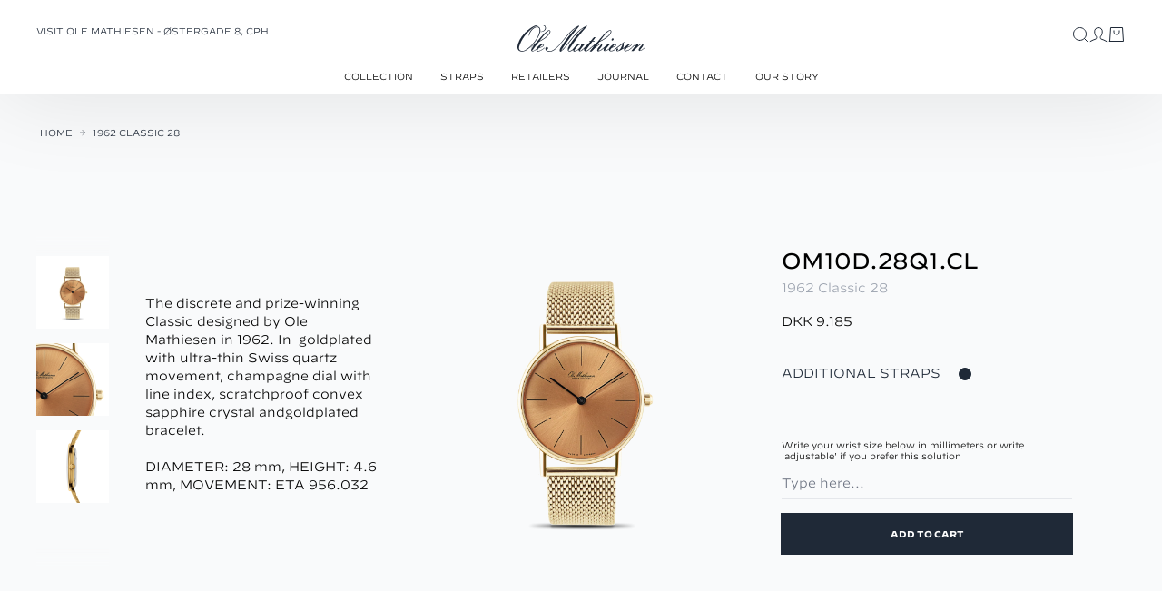

--- FILE ---
content_type: text/html; charset=utf-8
request_url: https://olemathiesen.com/en-eu/products/om10d-28q1-cl
body_size: 49308
content:
<!doctype html>
<html lang="en">
  <head><meta charset="utf-8">
<meta http-equiv="X-UA-Compatible" content="IE=edge">
<meta name="viewport" content="width=device-width,initial-scale=1"><link rel="icon" href="OLE_MATHIESEN" type="image/svg+xml"><meta property="og:url" content="https://olemathiesen.com/en-eu/products/om10d-28q1-cl">
<meta property="og:site_name" content="Ole Mathiesen.com ">
<meta property="og:type" content="product">
<meta property="og:title" content="1962 Classic 28">
<meta property="og:description" content="The discrete and prize-winning Classic designed by Ole Mathiesen in 1962. In  goldplated with ultra-thin Swiss quartz movement, champagne dial with line index, scratchproof convex sapphire crystal andgoldplated bracelet. DIAMETER: 28 mm, HEIGHT: 4.6 mm, MOVEMENT: ETA 956.032"><meta property="og:image:secure_url" content="https://olemathiesen.com/cdn/shop/products/OM11D33Q1-CLweb.png?crop=center&height=630&v=1673252820&width=1200">
  <meta property="og:image" content="https://olemathiesen.com/cdn/shop/products/OM11D33Q1-CLweb.png?crop=center&height=630&v=1673252820&width=1200">
  <meta content="1200" property="og:image:width">
  <meta content="630" property="og:image:height"><meta property="og:price:amount" content="9.185,00">
  <meta property="og:price:currency" content="DKK"><meta name="twitter:title" content="Ole Mathiesen.com ">
<meta name="twitter:description" content="Ole Mathiesen.com "><meta content="https://olemathiesen.com/cdn/shop/products/OM11D33Q1-CLweb.png?crop=center&height=4096&v=1673252820&width=4096" name="twitter:image"><script type="application/ld+json">
  {
    "@context": "http://schema.org",
    "@type": "Product",
    "offers": [{
          "@type": "Offer",
          "name": "Default Title",
          "availability":"https://schema.org/InStock",
          "price": 9185.0,
          "priceCurrency": "DKK",
          "priceValidUntil": "2026-02-09","sku": "OM10D.28Q1.CL","url": "\/en-eu\/products\/om10d-28q1-cl?variant=46878781538649"
        }
],
    "brand": {
      "@type": "Brand",
      "name": "Ole Mathiesen Brandshop COM"
    },
    "name": "1962 Classic 28",
    "description": "The discrete and prize-winning Classic designed by Ole Mathiesen in 1962. In  goldplated with ultra-thin Swiss quartz movement, champagne dial with line index, scratchproof convex sapphire crystal andgoldplated bracelet.\nDIAMETER: 28 mm, HEIGHT: 4.6 mm, MOVEMENT: ETA 956.032",
    "category": "",
    "url": "/en-eu/products/om10d-28q1-cl",
    "sku": "OM10D.28Q1.CL",
    "image": {
      "@type": "ImageObject",
      "url": "https:products/OM11D33Q1-CLweb.png",
      "image": "https:products/OM11D33Q1-CLweb.png",
      "name": "1962 Classic 28",
      "width": 2000,
      "height": 2000
    }
  }
  </script><script type="application/ld+json">
{
  "@context": "http://schema.org",
  "@type": "BreadcrumbList",
  "itemListElement": [{
      "@type": "ListItem",
      "position": 1,
      "name": "Home",
      "item": "https:\/\/olemathiesen.com"
    },{
          "@type": "ListItem",
          "position": 2,
          "name": "1962 Classic 28",
          "item": "https:\/\/olemathiesen.com\/en-eu\/products\/om10d-28q1-cl"
        }]
}
</script>
<title>1962 Classic 28 | Ole Mathiesen</title><meta name="description" content="I18n Error: Missing interpolation value &amp;quot;diamater&amp;quot; for &amp;quot;Buy {{ title }} {{ sku }}, {{ diamater }} from {{ vendor }}&amp;quot;"><link rel="canonical" href="https://olemathiesen.com/en-eu/products/om10d-28q1-cl">
<link href="//olemathiesen.com/cdn/shop/t/13/assets/app.css?v=134777073905825953861769403543" rel="stylesheet" type="text/css" media="all" /><style>
  @font-face {
    font-family: 'Decimal';
    src: url(//olemathiesen.com/cdn/shop/t/13/assets/Decimal-LightItalic.otf?v=148300875903717262731745994664) format('opentype');
    font-weight: 300;
    font-style: italic;
    font-display: swap;
  }
  @font-face {
    font-family: 'Decimal';
    src: url(//olemathiesen.com/cdn/shop/t/13/assets/Decimal-Light.otf?v=105431744001259735161745994664) format('opentype');
    font-weight: 300;
    font-style: normal;
    font-display: swap;
  }
  @font-face {
    font-family: 'Decimal';
    src: url(//olemathiesen.com/cdn/shop/t/13/assets/Decimal-BookItalic.otf?v=132639710518486443871745994664) format('opentype');
    font-weight: 400;
    font-style: italic;
    font-display: swap;
  }
  @font-face {
    font-family: 'Decimal';
    src: url(//olemathiesen.com/cdn/shop/t/13/assets/Decimal-Book.otf?v=66762680975846095611745994664) format('opentype');
    font-weight: 400;
    font-style: normal;
    font-display: swap;
  }
  @font-face {
    font-family: 'Decimal';
    src: url(//olemathiesen.com/cdn/shop/t/13/assets/Decimal-BoldItalic.otf?v=108658421570153443461745994664) format('opentype');
    font-weight: 500;
    font-style: italic;
    font-display: swap;
  }
  @font-face {
    font-family: 'Decimal';
    src: url(//olemathiesen.com/cdn/shop/t/13/assets/Decimal-Bold.otf?v=84817997413383288171745994664) format('opentype');
    font-weight: 500;
    font-style: normal;
    font-display: swap;
  }
  @font-face {
    font-family: 'Decimal';
    src: url(//olemathiesen.com/cdn/shop/t/13/assets/Decimal-SemiboldItalic.otf?v=25609477771137888381745994664) format('opentype');
    font-weight: 600;
    font-style: italic;
    font-display: swap;
  }
  @font-face {
    font-family: 'Decimal';
    src: url(//olemathiesen.com/cdn/shop/t/13/assets/Decimal-Semibold.otf?v=85327534456064713961745994664) format('opentype');
    font-weight: 600;
    font-style: normal;
    font-display: swap;
  }
  @font-face {
    font-family: 'Decimal';
    src: url(//olemathiesen.com/cdn/shop/t/13/assets/Decimal-BoldItalic.otf?v=108658421570153443461745994664) format('opentype');
    font-weight: 700;
    font-style: italic;
    font-display: swap;
  }
  @font-face {
    font-family: 'Decimal';
    src: url(//olemathiesen.com/cdn/shop/t/13/assets/Decimal-Bold.otf?v=84817997413383288171745994664) format('opentype');
    font-weight: 700;
    font-style: normal;
    font-display: swap;
  }
  @font-face {
    font-family: 'Decimal';
    src: url(//olemathiesen.com/cdn/shop/t/13/assets/Decimal-BlackItalic.otf?v=21828456767936845461745994664) format('opentype');
    font-weight: 800;
    font-style: italic;
    font-display: swap;
  }
  @font-face {
    font-family: 'Decimal';
    src: url(//olemathiesen.com/cdn/shop/t/13/assets/Decimal-Black.otf?v=11743655497525953081745994664) format('opentype');
    font-weight: 800;
    font-style: normal;
    font-display: swap;
  }
</style>
<script>
window.theme = {
  strings: {
    addToCart: "Add to cart",
    soldOut: "Sold out",
    unavailable: "Select variant",
    selectOption: "Select {{ option }}",
    geoHomeCountry: "Are you in the right place?",
    searchSubmit: "Make a search",
    searchSubmitResults: "See all products",
    filterDeleteAll: "Delete all",
  },
  endpoints: {
    cart: "\/en-eu\/cart",
    cartAdd: "\/en-eu\/cart\/add",
    cartChange: "\/en-eu\/cart\/change",
    cartClear: "\/en-eu\/cart\/clear",
    predictiveSearch: "\/en-eu\/search\/suggest",
  },
  moneyFormat: "DKK {{amount_with_comma_separator}}",
  cart: {"note":null,"attributes":{},"original_total_price":0,"total_price":0,"total_discount":0,"total_weight":0.0,"item_count":0,"items":[],"requires_shipping":false,"currency":"DKK","items_subtotal_price":0,"cart_level_discount_applications":[],"checkout_charge_amount":0},
  fileUrl: "\/\/olemathiesen.com\/cdn\/shop\/files\/xxx.svg?v=12082",
  giftWrap: {
    id: 42015027921082,
    strings: {
      label: "Translation missing: en.cart.gift_wrap_label",
    },
  },
};
</script>

<script src="//olemathiesen.com/cdn/shop/t/13/assets/shared.js?v=159474501862698826401769403542" async></script>
<script src="//olemathiesen.com/cdn/shop/t/13/assets/app.js?v=119674627261063822171769403542" async></script><script src="//olemathiesen.com/cdn/shop/t/13/assets/product.js?v=13071458492354932411769403543" async></script><script>
    // Define dataLayer and the gtag function.
    window.dataLayer = window.dataLayer || []
    function gtag() {
      dataLayer.push(arguments)
    }

    // Default set all categories, except necessary(security) to 'denied'.
    window.gtag('consent', 'default', {
      ad_personalization: 'denied',
      ad_storage: 'denied',
      ad_user_data: 'denied',
      analytics_storage: 'denied',
      functionality_storage: 'denied',
      personalization_storage: 'denied',
      security_storage: 'granted',
      wait_for_update: 500,
    })
  </script>

<!-- Google Tag Manager -->
<script>(function(w,d,s,l,i){w[l]=w[l]||[];w[l].push({'gtm.start':
new Date().getTime(),event:'gtm.js'});var f=d.getElementsByTagName(s)[0],
j=d.createElement(s),dl=l!='dataLayer'?'&l='+l:'';j.async=true;j.src=
'https://www.googletagmanager.com/gtm.js?id='+i+dl;f.parentNode.insertBefore(j,f);
})(window,document,'script','dataLayer','GTM-T7G7VGH');</script>
<!-- End Google Tag Manager --><script>window.performance && window.performance.mark && window.performance.mark('shopify.content_for_header.start');</script><meta name="facebook-domain-verification" content="1jb05plwtrb7tgtckel21rhtf0ivtx">
<meta id="shopify-digital-wallet" name="shopify-digital-wallet" content="/62839357626/digital_wallets/dialog">
<meta name="shopify-checkout-api-token" content="8bb6a4f7a9309fe8ecc4c9d2a7a7dd37">
<meta id="in-context-paypal-metadata" data-shop-id="62839357626" data-venmo-supported="false" data-environment="production" data-locale="en_US" data-paypal-v4="true" data-currency="DKK">
<link rel="alternate" hreflang="x-default" href="https://olemathiesen.com/products/om10d-28q1-cl">
<link rel="alternate" hreflang="en" href="https://olemathiesen.com/products/om10d-28q1-cl">
<link rel="alternate" hreflang="en-AT" href="https://olemathiesen.com/en-eu/products/om10d-28q1-cl">
<link rel="alternate" hreflang="en-BE" href="https://olemathiesen.com/en-eu/products/om10d-28q1-cl">
<link rel="alternate" hreflang="en-CA" href="https://olemathiesen.com/en-us/products/om10d-28q1-cl">
<link rel="alternate" hreflang="en-CH" href="https://olemathiesen.com/en-us/products/om10d-28q1-cl">
<link rel="alternate" hreflang="en-CZ" href="https://olemathiesen.com/en-eu/products/om10d-28q1-cl">
<link rel="alternate" hreflang="en-DE" href="https://olemathiesen.com/en-eu/products/om10d-28q1-cl">
<link rel="alternate" hreflang="en-ES" href="https://olemathiesen.com/en-eu/products/om10d-28q1-cl">
<link rel="alternate" hreflang="en-FI" href="https://olemathiesen.com/en-eu/products/om10d-28q1-cl">
<link rel="alternate" hreflang="en-FR" href="https://olemathiesen.com/en-eu/products/om10d-28q1-cl">
<link rel="alternate" hreflang="en-HK" href="https://olemathiesen.com/en-us/products/om10d-28q1-cl">
<link rel="alternate" hreflang="en-IE" href="https://olemathiesen.com/en-eu/products/om10d-28q1-cl">
<link rel="alternate" hreflang="en-IL" href="https://olemathiesen.com/en-us/products/om10d-28q1-cl">
<link rel="alternate" hreflang="en-IT" href="https://olemathiesen.com/en-eu/products/om10d-28q1-cl">
<link rel="alternate" hreflang="en-JP" href="https://olemathiesen.com/en-us/products/om10d-28q1-cl">
<link rel="alternate" hreflang="en-KR" href="https://olemathiesen.com/en-us/products/om10d-28q1-cl">
<link rel="alternate" hreflang="en-MY" href="https://olemathiesen.com/en-us/products/om10d-28q1-cl">
<link rel="alternate" hreflang="en-NL" href="https://olemathiesen.com/en-eu/products/om10d-28q1-cl">
<link rel="alternate" hreflang="en-NO" href="https://olemathiesen.com/en-us/products/om10d-28q1-cl">
<link rel="alternate" hreflang="en-NZ" href="https://olemathiesen.com/en-us/products/om10d-28q1-cl">
<link rel="alternate" hreflang="en-PL" href="https://olemathiesen.com/en-eu/products/om10d-28q1-cl">
<link rel="alternate" hreflang="en-PT" href="https://olemathiesen.com/en-eu/products/om10d-28q1-cl">
<link rel="alternate" hreflang="en-SE" href="https://olemathiesen.com/en-eu/products/om10d-28q1-cl">
<link rel="alternate" hreflang="en-US" href="https://olemathiesen.com/en-us/products/om10d-28q1-cl">
<link rel="alternate" hreflang="en-AU" href="https://olemathiesen.com/en-us/products/om10d-28q1-cl">
<link rel="alternate" hreflang="en-GB" href="https://olemathiesen.com/en-us/products/om10d-28q1-cl">
<link rel="alternate" hreflang="en-AE" href="https://olemathiesen.com/en-us/products/om10d-28q1-cl">
<link rel="alternate" hreflang="en-SG" href="https://olemathiesen.com/en-us/products/om10d-28q1-cl">
<link rel="alternate" hreflang="en-TW" href="https://olemathiesen.com/en-us/products/om10d-28q1-cl">
<link rel="alternate" hreflang="en-AL" href="https://olemathiesen.com/en-eu/products/om10d-28q1-cl">
<link rel="alternate" hreflang="en-AD" href="https://olemathiesen.com/en-eu/products/om10d-28q1-cl">
<link rel="alternate" hreflang="en-BY" href="https://olemathiesen.com/en-eu/products/om10d-28q1-cl">
<link rel="alternate" hreflang="en-BA" href="https://olemathiesen.com/en-eu/products/om10d-28q1-cl">
<link rel="alternate" hreflang="en-BG" href="https://olemathiesen.com/en-eu/products/om10d-28q1-cl">
<link rel="alternate" hreflang="en-HR" href="https://olemathiesen.com/en-eu/products/om10d-28q1-cl">
<link rel="alternate" hreflang="en-EE" href="https://olemathiesen.com/en-eu/products/om10d-28q1-cl">
<link rel="alternate" hreflang="en-FO" href="https://olemathiesen.com/en-eu/products/om10d-28q1-cl">
<link rel="alternate" hreflang="en-GI" href="https://olemathiesen.com/en-eu/products/om10d-28q1-cl">
<link rel="alternate" hreflang="en-GR" href="https://olemathiesen.com/en-eu/products/om10d-28q1-cl">
<link rel="alternate" hreflang="en-GG" href="https://olemathiesen.com/en-eu/products/om10d-28q1-cl">
<link rel="alternate" hreflang="en-HU" href="https://olemathiesen.com/en-eu/products/om10d-28q1-cl">
<link rel="alternate" hreflang="en-IS" href="https://olemathiesen.com/en-eu/products/om10d-28q1-cl">
<link rel="alternate" hreflang="en-IM" href="https://olemathiesen.com/en-eu/products/om10d-28q1-cl">
<link rel="alternate" hreflang="en-JE" href="https://olemathiesen.com/en-eu/products/om10d-28q1-cl">
<link rel="alternate" hreflang="en-XK" href="https://olemathiesen.com/en-eu/products/om10d-28q1-cl">
<link rel="alternate" hreflang="en-LV" href="https://olemathiesen.com/en-eu/products/om10d-28q1-cl">
<link rel="alternate" hreflang="en-LI" href="https://olemathiesen.com/en-eu/products/om10d-28q1-cl">
<link rel="alternate" hreflang="en-LT" href="https://olemathiesen.com/en-eu/products/om10d-28q1-cl">
<link rel="alternate" hreflang="en-LU" href="https://olemathiesen.com/en-eu/products/om10d-28q1-cl">
<link rel="alternate" hreflang="en-MK" href="https://olemathiesen.com/en-eu/products/om10d-28q1-cl">
<link rel="alternate" hreflang="en-MT" href="https://olemathiesen.com/en-eu/products/om10d-28q1-cl">
<link rel="alternate" hreflang="en-MD" href="https://olemathiesen.com/en-eu/products/om10d-28q1-cl">
<link rel="alternate" hreflang="en-MC" href="https://olemathiesen.com/en-eu/products/om10d-28q1-cl">
<link rel="alternate" hreflang="en-ME" href="https://olemathiesen.com/en-eu/products/om10d-28q1-cl">
<link rel="alternate" hreflang="en-RO" href="https://olemathiesen.com/en-eu/products/om10d-28q1-cl">
<link rel="alternate" hreflang="en-SM" href="https://olemathiesen.com/en-eu/products/om10d-28q1-cl">
<link rel="alternate" hreflang="en-RS" href="https://olemathiesen.com/en-eu/products/om10d-28q1-cl">
<link rel="alternate" hreflang="en-SK" href="https://olemathiesen.com/en-eu/products/om10d-28q1-cl">
<link rel="alternate" hreflang="en-SI" href="https://olemathiesen.com/en-eu/products/om10d-28q1-cl">
<link rel="alternate" hreflang="en-SJ" href="https://olemathiesen.com/en-eu/products/om10d-28q1-cl">
<link rel="alternate" hreflang="en-UA" href="https://olemathiesen.com/en-eu/products/om10d-28q1-cl">
<link rel="alternate" hreflang="en-VA" href="https://olemathiesen.com/en-eu/products/om10d-28q1-cl">
<link rel="alternate" hreflang="en-AX" href="https://olemathiesen.com/en-eu/products/om10d-28q1-cl">
<link rel="alternate" type="application/json+oembed" href="https://olemathiesen.com/en-eu/products/om10d-28q1-cl.oembed">
<script async="async" src="/checkouts/internal/preloads.js?locale=en-AT"></script>
<link rel="preconnect" href="https://shop.app" crossorigin="anonymous">
<script async="async" src="https://shop.app/checkouts/internal/preloads.js?locale=en-AT&shop_id=62839357626" crossorigin="anonymous"></script>
<script id="apple-pay-shop-capabilities" type="application/json">{"shopId":62839357626,"countryCode":"DK","currencyCode":"DKK","merchantCapabilities":["supports3DS"],"merchantId":"gid:\/\/shopify\/Shop\/62839357626","merchantName":"Ole Mathiesen.com ","requiredBillingContactFields":["postalAddress","email","phone"],"requiredShippingContactFields":["postalAddress","email","phone"],"shippingType":"shipping","supportedNetworks":["visa","maestro","masterCard","amex"],"total":{"type":"pending","label":"Ole Mathiesen.com ","amount":"1.00"},"shopifyPaymentsEnabled":true,"supportsSubscriptions":true}</script>
<script id="shopify-features" type="application/json">{"accessToken":"8bb6a4f7a9309fe8ecc4c9d2a7a7dd37","betas":["rich-media-storefront-analytics"],"domain":"olemathiesen.com","predictiveSearch":true,"shopId":62839357626,"locale":"en"}</script>
<script>var Shopify = Shopify || {};
Shopify.shop = "ole-mathiesen-brandshop-com.myshopify.com";
Shopify.locale = "en";
Shopify.currency = {"active":"DKK","rate":"1.0"};
Shopify.country = "AT";
Shopify.theme = {"name":"GRAFIKR | Production","id":181300167001,"schema_name":"Ole Mathiesen | DEUS","schema_version":"1.0","theme_store_id":null,"role":"main"};
Shopify.theme.handle = "null";
Shopify.theme.style = {"id":null,"handle":null};
Shopify.cdnHost = "olemathiesen.com/cdn";
Shopify.routes = Shopify.routes || {};
Shopify.routes.root = "/en-eu/";</script>
<script type="module">!function(o){(o.Shopify=o.Shopify||{}).modules=!0}(window);</script>
<script>!function(o){function n(){var o=[];function n(){o.push(Array.prototype.slice.apply(arguments))}return n.q=o,n}var t=o.Shopify=o.Shopify||{};t.loadFeatures=n(),t.autoloadFeatures=n()}(window);</script>
<script>
  window.ShopifyPay = window.ShopifyPay || {};
  window.ShopifyPay.apiHost = "shop.app\/pay";
  window.ShopifyPay.redirectState = null;
</script>
<script id="shop-js-analytics" type="application/json">{"pageType":"product"}</script>
<script defer="defer" async type="module" src="//olemathiesen.com/cdn/shopifycloud/shop-js/modules/v2/client.init-shop-cart-sync_BN7fPSNr.en.esm.js"></script>
<script defer="defer" async type="module" src="//olemathiesen.com/cdn/shopifycloud/shop-js/modules/v2/chunk.common_Cbph3Kss.esm.js"></script>
<script defer="defer" async type="module" src="//olemathiesen.com/cdn/shopifycloud/shop-js/modules/v2/chunk.modal_DKumMAJ1.esm.js"></script>
<script type="module">
  await import("//olemathiesen.com/cdn/shopifycloud/shop-js/modules/v2/client.init-shop-cart-sync_BN7fPSNr.en.esm.js");
await import("//olemathiesen.com/cdn/shopifycloud/shop-js/modules/v2/chunk.common_Cbph3Kss.esm.js");
await import("//olemathiesen.com/cdn/shopifycloud/shop-js/modules/v2/chunk.modal_DKumMAJ1.esm.js");

  window.Shopify.SignInWithShop?.initShopCartSync?.({"fedCMEnabled":true,"windoidEnabled":true});

</script>
<script>
  window.Shopify = window.Shopify || {};
  if (!window.Shopify.featureAssets) window.Shopify.featureAssets = {};
  window.Shopify.featureAssets['shop-js'] = {"shop-cart-sync":["modules/v2/client.shop-cart-sync_CJVUk8Jm.en.esm.js","modules/v2/chunk.common_Cbph3Kss.esm.js","modules/v2/chunk.modal_DKumMAJ1.esm.js"],"init-fed-cm":["modules/v2/client.init-fed-cm_7Fvt41F4.en.esm.js","modules/v2/chunk.common_Cbph3Kss.esm.js","modules/v2/chunk.modal_DKumMAJ1.esm.js"],"init-shop-email-lookup-coordinator":["modules/v2/client.init-shop-email-lookup-coordinator_Cc088_bR.en.esm.js","modules/v2/chunk.common_Cbph3Kss.esm.js","modules/v2/chunk.modal_DKumMAJ1.esm.js"],"init-windoid":["modules/v2/client.init-windoid_hPopwJRj.en.esm.js","modules/v2/chunk.common_Cbph3Kss.esm.js","modules/v2/chunk.modal_DKumMAJ1.esm.js"],"shop-button":["modules/v2/client.shop-button_B0jaPSNF.en.esm.js","modules/v2/chunk.common_Cbph3Kss.esm.js","modules/v2/chunk.modal_DKumMAJ1.esm.js"],"shop-cash-offers":["modules/v2/client.shop-cash-offers_DPIskqss.en.esm.js","modules/v2/chunk.common_Cbph3Kss.esm.js","modules/v2/chunk.modal_DKumMAJ1.esm.js"],"shop-toast-manager":["modules/v2/client.shop-toast-manager_CK7RT69O.en.esm.js","modules/v2/chunk.common_Cbph3Kss.esm.js","modules/v2/chunk.modal_DKumMAJ1.esm.js"],"init-shop-cart-sync":["modules/v2/client.init-shop-cart-sync_BN7fPSNr.en.esm.js","modules/v2/chunk.common_Cbph3Kss.esm.js","modules/v2/chunk.modal_DKumMAJ1.esm.js"],"init-customer-accounts-sign-up":["modules/v2/client.init-customer-accounts-sign-up_CfPf4CXf.en.esm.js","modules/v2/client.shop-login-button_DeIztwXF.en.esm.js","modules/v2/chunk.common_Cbph3Kss.esm.js","modules/v2/chunk.modal_DKumMAJ1.esm.js"],"pay-button":["modules/v2/client.pay-button_CgIwFSYN.en.esm.js","modules/v2/chunk.common_Cbph3Kss.esm.js","modules/v2/chunk.modal_DKumMAJ1.esm.js"],"init-customer-accounts":["modules/v2/client.init-customer-accounts_DQ3x16JI.en.esm.js","modules/v2/client.shop-login-button_DeIztwXF.en.esm.js","modules/v2/chunk.common_Cbph3Kss.esm.js","modules/v2/chunk.modal_DKumMAJ1.esm.js"],"avatar":["modules/v2/client.avatar_BTnouDA3.en.esm.js"],"init-shop-for-new-customer-accounts":["modules/v2/client.init-shop-for-new-customer-accounts_CsZy_esa.en.esm.js","modules/v2/client.shop-login-button_DeIztwXF.en.esm.js","modules/v2/chunk.common_Cbph3Kss.esm.js","modules/v2/chunk.modal_DKumMAJ1.esm.js"],"shop-follow-button":["modules/v2/client.shop-follow-button_BRMJjgGd.en.esm.js","modules/v2/chunk.common_Cbph3Kss.esm.js","modules/v2/chunk.modal_DKumMAJ1.esm.js"],"checkout-modal":["modules/v2/client.checkout-modal_B9Drz_yf.en.esm.js","modules/v2/chunk.common_Cbph3Kss.esm.js","modules/v2/chunk.modal_DKumMAJ1.esm.js"],"shop-login-button":["modules/v2/client.shop-login-button_DeIztwXF.en.esm.js","modules/v2/chunk.common_Cbph3Kss.esm.js","modules/v2/chunk.modal_DKumMAJ1.esm.js"],"lead-capture":["modules/v2/client.lead-capture_DXYzFM3R.en.esm.js","modules/v2/chunk.common_Cbph3Kss.esm.js","modules/v2/chunk.modal_DKumMAJ1.esm.js"],"shop-login":["modules/v2/client.shop-login_CA5pJqmO.en.esm.js","modules/v2/chunk.common_Cbph3Kss.esm.js","modules/v2/chunk.modal_DKumMAJ1.esm.js"],"payment-terms":["modules/v2/client.payment-terms_BxzfvcZJ.en.esm.js","modules/v2/chunk.common_Cbph3Kss.esm.js","modules/v2/chunk.modal_DKumMAJ1.esm.js"]};
</script>
<script>(function() {
  var isLoaded = false;
  function asyncLoad() {
    if (isLoaded) return;
    isLoaded = true;
    var urls = ["https:\/\/storage.nfcube.com\/instafeed-b7f3be6160fcc28774901fe981dee242.js?shop=ole-mathiesen-brandshop-com.myshopify.com"];
    for (var i = 0; i < urls.length; i++) {
      var s = document.createElement('script');
      s.type = 'text/javascript';
      s.async = true;
      s.src = urls[i];
      var x = document.getElementsByTagName('script')[0];
      x.parentNode.insertBefore(s, x);
    }
  };
  if(window.attachEvent) {
    window.attachEvent('onload', asyncLoad);
  } else {
    window.addEventListener('load', asyncLoad, false);
  }
})();</script>
<script id="__st">var __st={"a":62839357626,"offset":3600,"reqid":"8e707063-b252-40a2-83a8-ac0a99868188-1769786545","pageurl":"olemathiesen.com\/en-eu\/products\/om10d-28q1-cl","u":"d001ba60d5c4","p":"product","rtyp":"product","rid":7314303516858};</script>
<script>window.ShopifyPaypalV4VisibilityTracking = true;</script>
<script id="captcha-bootstrap">!function(){'use strict';const t='contact',e='account',n='new_comment',o=[[t,t],['blogs',n],['comments',n],[t,'customer']],c=[[e,'customer_login'],[e,'guest_login'],[e,'recover_customer_password'],[e,'create_customer']],r=t=>t.map((([t,e])=>`form[action*='/${t}']:not([data-nocaptcha='true']) input[name='form_type'][value='${e}']`)).join(','),a=t=>()=>t?[...document.querySelectorAll(t)].map((t=>t.form)):[];function s(){const t=[...o],e=r(t);return a(e)}const i='password',u='form_key',d=['recaptcha-v3-token','g-recaptcha-response','h-captcha-response',i],f=()=>{try{return window.sessionStorage}catch{return}},m='__shopify_v',_=t=>t.elements[u];function p(t,e,n=!1){try{const o=window.sessionStorage,c=JSON.parse(o.getItem(e)),{data:r}=function(t){const{data:e,action:n}=t;return t[m]||n?{data:e,action:n}:{data:t,action:n}}(c);for(const[e,n]of Object.entries(r))t.elements[e]&&(t.elements[e].value=n);n&&o.removeItem(e)}catch(o){console.error('form repopulation failed',{error:o})}}const l='form_type',E='cptcha';function T(t){t.dataset[E]=!0}const w=window,h=w.document,L='Shopify',v='ce_forms',y='captcha';let A=!1;((t,e)=>{const n=(g='f06e6c50-85a8-45c8-87d0-21a2b65856fe',I='https://cdn.shopify.com/shopifycloud/storefront-forms-hcaptcha/ce_storefront_forms_captcha_hcaptcha.v1.5.2.iife.js',D={infoText:'Protected by hCaptcha',privacyText:'Privacy',termsText:'Terms'},(t,e,n)=>{const o=w[L][v],c=o.bindForm;if(c)return c(t,g,e,D).then(n);var r;o.q.push([[t,g,e,D],n]),r=I,A||(h.body.append(Object.assign(h.createElement('script'),{id:'captcha-provider',async:!0,src:r})),A=!0)});var g,I,D;w[L]=w[L]||{},w[L][v]=w[L][v]||{},w[L][v].q=[],w[L][y]=w[L][y]||{},w[L][y].protect=function(t,e){n(t,void 0,e),T(t)},Object.freeze(w[L][y]),function(t,e,n,w,h,L){const[v,y,A,g]=function(t,e,n){const i=e?o:[],u=t?c:[],d=[...i,...u],f=r(d),m=r(i),_=r(d.filter((([t,e])=>n.includes(e))));return[a(f),a(m),a(_),s()]}(w,h,L),I=t=>{const e=t.target;return e instanceof HTMLFormElement?e:e&&e.form},D=t=>v().includes(t);t.addEventListener('submit',(t=>{const e=I(t);if(!e)return;const n=D(e)&&!e.dataset.hcaptchaBound&&!e.dataset.recaptchaBound,o=_(e),c=g().includes(e)&&(!o||!o.value);(n||c)&&t.preventDefault(),c&&!n&&(function(t){try{if(!f())return;!function(t){const e=f();if(!e)return;const n=_(t);if(!n)return;const o=n.value;o&&e.removeItem(o)}(t);const e=Array.from(Array(32),(()=>Math.random().toString(36)[2])).join('');!function(t,e){_(t)||t.append(Object.assign(document.createElement('input'),{type:'hidden',name:u})),t.elements[u].value=e}(t,e),function(t,e){const n=f();if(!n)return;const o=[...t.querySelectorAll(`input[type='${i}']`)].map((({name:t})=>t)),c=[...d,...o],r={};for(const[a,s]of new FormData(t).entries())c.includes(a)||(r[a]=s);n.setItem(e,JSON.stringify({[m]:1,action:t.action,data:r}))}(t,e)}catch(e){console.error('failed to persist form',e)}}(e),e.submit())}));const S=(t,e)=>{t&&!t.dataset[E]&&(n(t,e.some((e=>e===t))),T(t))};for(const o of['focusin','change'])t.addEventListener(o,(t=>{const e=I(t);D(e)&&S(e,y())}));const B=e.get('form_key'),M=e.get(l),P=B&&M;t.addEventListener('DOMContentLoaded',(()=>{const t=y();if(P)for(const e of t)e.elements[l].value===M&&p(e,B);[...new Set([...A(),...v().filter((t=>'true'===t.dataset.shopifyCaptcha))])].forEach((e=>S(e,t)))}))}(h,new URLSearchParams(w.location.search),n,t,e,['guest_login'])})(!1,!0)}();</script>
<script integrity="sha256-4kQ18oKyAcykRKYeNunJcIwy7WH5gtpwJnB7kiuLZ1E=" data-source-attribution="shopify.loadfeatures" defer="defer" src="//olemathiesen.com/cdn/shopifycloud/storefront/assets/storefront/load_feature-a0a9edcb.js" crossorigin="anonymous"></script>
<script crossorigin="anonymous" defer="defer" src="//olemathiesen.com/cdn/shopifycloud/storefront/assets/shopify_pay/storefront-65b4c6d7.js?v=20250812"></script>
<script data-source-attribution="shopify.dynamic_checkout.dynamic.init">var Shopify=Shopify||{};Shopify.PaymentButton=Shopify.PaymentButton||{isStorefrontPortableWallets:!0,init:function(){window.Shopify.PaymentButton.init=function(){};var t=document.createElement("script");t.src="https://olemathiesen.com/cdn/shopifycloud/portable-wallets/latest/portable-wallets.en.js",t.type="module",document.head.appendChild(t)}};
</script>
<script data-source-attribution="shopify.dynamic_checkout.buyer_consent">
  function portableWalletsHideBuyerConsent(e){var t=document.getElementById("shopify-buyer-consent"),n=document.getElementById("shopify-subscription-policy-button");t&&n&&(t.classList.add("hidden"),t.setAttribute("aria-hidden","true"),n.removeEventListener("click",e))}function portableWalletsShowBuyerConsent(e){var t=document.getElementById("shopify-buyer-consent"),n=document.getElementById("shopify-subscription-policy-button");t&&n&&(t.classList.remove("hidden"),t.removeAttribute("aria-hidden"),n.addEventListener("click",e))}window.Shopify?.PaymentButton&&(window.Shopify.PaymentButton.hideBuyerConsent=portableWalletsHideBuyerConsent,window.Shopify.PaymentButton.showBuyerConsent=portableWalletsShowBuyerConsent);
</script>
<script data-source-attribution="shopify.dynamic_checkout.cart.bootstrap">document.addEventListener("DOMContentLoaded",(function(){function t(){return document.querySelector("shopify-accelerated-checkout-cart, shopify-accelerated-checkout")}if(t())Shopify.PaymentButton.init();else{new MutationObserver((function(e,n){t()&&(Shopify.PaymentButton.init(),n.disconnect())})).observe(document.body,{childList:!0,subtree:!0})}}));
</script>
<link id="shopify-accelerated-checkout-styles" rel="stylesheet" media="screen" href="https://olemathiesen.com/cdn/shopifycloud/portable-wallets/latest/accelerated-checkout-backwards-compat.css" crossorigin="anonymous">
<style id="shopify-accelerated-checkout-cart">
        #shopify-buyer-consent {
  margin-top: 1em;
  display: inline-block;
  width: 100%;
}

#shopify-buyer-consent.hidden {
  display: none;
}

#shopify-subscription-policy-button {
  background: none;
  border: none;
  padding: 0;
  text-decoration: underline;
  font-size: inherit;
  cursor: pointer;
}

#shopify-subscription-policy-button::before {
  box-shadow: none;
}

      </style>

<script>window.performance && window.performance.mark && window.performance.mark('shopify.content_for_header.end');</script>
  <!-- BEGIN app block: shopify://apps/drip-email-marketing-popup/blocks/drip_shopify_snippet/0c4de56d-b2fa-4621-acea-6293bc16aba8 --><!-- Drip -->
<script type="text/javascript">
  var _dcq = _dcq || [];
  var _dcs = _dcs || {};

  (function() {
    var dc = document.createElement('script');

    dc.type = 'text/javascript'; dc.async = true;
    
      dc.src = 'https://tag.getdrip.com/7869772.js';
    
    var s = document.getElementsByTagName('script')[0];
    s.parentNode.insertBefore(dc, s);
  })();

  
    _dcq.push(['recordProductView', {"id":7314303516858,"title":"1962 Classic 28","handle":"om10d-28q1-cl","description":"\u003cp\u003eThe discrete and prize-winning Classic designed by Ole Mathiesen in 1962. In  goldplated with ultra-thin Swiss quartz movement, champagne dial with line index, scratchproof convex sapphire crystal andgoldplated bracelet.\u003c\/p\u003e\n\u003cp\u003eDIAMETER: 28 mm, HEIGHT: 4.6 mm, MOVEMENT: ETA 956.032\u003c\/p\u003e","published_at":"2023-07-03T10:58:33+02:00","created_at":"2023-01-09T09:20:50+01:00","vendor":"Ole Mathiesen Brandshop COM","type":"","tags":["Brand:Ole Mathiesen","Brand_Collection:Classic Mid-size","ProductCategory:Watch","Show_Only"],"price":918500,"price_min":918500,"price_max":918500,"available":true,"price_varies":false,"compare_at_price":null,"compare_at_price_min":0,"compare_at_price_max":0,"compare_at_price_varies":false,"variants":[{"id":46878781538649,"title":"Default Title","option1":"Default Title","option2":null,"option3":null,"sku":"OM10D.28Q1.CL","requires_shipping":true,"taxable":true,"featured_image":null,"available":true,"name":"1962 Classic 28","public_title":null,"options":["Default Title"],"price":918500,"weight":0,"compare_at_price":null,"inventory_management":null,"barcode":null,"requires_selling_plan":false,"selling_plan_allocations":[]}],"images":["\/\/olemathiesen.com\/cdn\/shop\/products\/OM11D33Q1-CLweb.png?v=1673252820","\/\/olemathiesen.com\/cdn\/shop\/products\/OM1133Q-CLimageweb.png?v=1673348424","\/\/olemathiesen.com\/cdn\/shop\/products\/Classic28-GG-side_1013f229-7d69-4733-9d06-32fe2ce5b120.png?v=1673348424"],"featured_image":"\/\/olemathiesen.com\/cdn\/shop\/products\/OM11D33Q1-CLweb.png?v=1673252820","options":["Title"],"media":[{"alt":null,"id":25208143675578,"position":1,"preview_image":{"aspect_ratio":1.0,"height":2000,"width":2000,"src":"\/\/olemathiesen.com\/cdn\/shop\/products\/OM11D33Q1-CLweb.png?v=1673252820"},"aspect_ratio":1.0,"height":2000,"media_type":"image","src":"\/\/olemathiesen.com\/cdn\/shop\/products\/OM11D33Q1-CLweb.png?v=1673252820","width":2000},{"alt":null,"id":25212310651066,"position":2,"preview_image":{"aspect_ratio":1.0,"height":2000,"width":2000,"src":"\/\/olemathiesen.com\/cdn\/shop\/products\/OM1133Q-CLimageweb.png?v=1673348424"},"aspect_ratio":1.0,"height":2000,"media_type":"image","src":"\/\/olemathiesen.com\/cdn\/shop\/products\/OM1133Q-CLimageweb.png?v=1673348424","width":2000},{"alt":null,"id":25212158967994,"position":3,"preview_image":{"aspect_ratio":1.0,"height":2000,"width":2000,"src":"\/\/olemathiesen.com\/cdn\/shop\/products\/Classic28-GG-side_1013f229-7d69-4733-9d06-32fe2ce5b120.png?v=1673348424"},"aspect_ratio":1.0,"height":2000,"media_type":"image","src":"\/\/olemathiesen.com\/cdn\/shop\/products\/Classic28-GG-side_1013f229-7d69-4733-9d06-32fe2ce5b120.png?v=1673348424","width":2000}],"requires_selling_plan":false,"selling_plan_groups":[],"content":"\u003cp\u003eThe discrete and prize-winning Classic designed by Ole Mathiesen in 1962. In  goldplated with ultra-thin Swiss quartz movement, champagne dial with line index, scratchproof convex sapphire crystal andgoldplated bracelet.\u003c\/p\u003e\n\u003cp\u003eDIAMETER: 28 mm, HEIGHT: 4.6 mm, MOVEMENT: ETA 956.032\u003c\/p\u003e"}, [295026786490,296960098490,297054273722,294694060218], 'DKK', '/en-eu/products/om10d-28q1-cl']);
  

  

  // Fallback: Check for cart data from web pixel (page_viewed events)
  if (sessionStorage.getItem("dripCartData")) {
    _dcq.push(["track", "Updated a cart", JSON.parse(sessionStorage.getItem("dripCartData"))])
    sessionStorage.removeItem("dripCartData")
  }

  // Real-time cart observation using PerformanceObserver
  // This fires immediately when cart changes, without requiring page navigation
  // Only enabled when web pixel is installed (sets dripWebPixelActive flag)
  (function() {
    if (!sessionStorage.getItem("dripWebPixelActive")) return;

    var storefrontUrl = 'https://olemathiesen.com';
    var lastSentCartState = null;

    function getCartStateKey(cart) {
      return cart.token + '|' + cart.items.map(function(item) {
        return item.variant_id + ':' + item.quantity;
      }).sort().join(',');
    }

    function formatCartForDrip(cart) {
      return {
        provider: "shopify",
        cart_id: cart.token,
        grand_total: (cart.total_price / 100).toFixed(2),
        currency: cart.currency,
        cart_url: storefrontUrl + "/cart",
        items: cart.items.map(function(item) {
          return {
            product_id: "gid://shopify/Product/" + item.product_id,
            variant_id: "gid://shopify/ProductVariant/" + item.variant_id,
            sku: item.sku,
            quantity: item.quantity,
            title: item.product_title,
            name: item.product_title,
            price: (item.price / 100).toFixed(2),
            product_url: storefrontUrl + item.url,
            image_url: item.image,
            vendor: item.vendor,
            product_type: item.product_type,
            total: (item.line_price / 100).toFixed(2)
          };
        })
      };
    }

    function fetchAndSendCart() {
      fetch('/cart.json')
        .then(function(response) {
          if (!response.ok) throw new Error('Cart fetch failed');
          return response.json();
        })
        .then(function(cart) {
          if (cart.item_count === 0) {
            lastSentCartState = null;
            return;
          }
          var cartStateKey = getCartStateKey(cart);
          if (cartStateKey === lastSentCartState) return;
          lastSentCartState = cartStateKey;
          _dcq.push(["track", "Updated a cart", formatCartForDrip(cart)]);
          sessionStorage.removeItem("dripCartData");
        })
        .catch(function() {});
    }

    if (typeof PerformanceObserver !== 'undefined') {
      new PerformanceObserver(function(list) {
        list.getEntries().forEach(function(entry) {
          if (/\/cart\/(add|change|update|clear)/.test(entry.name)) {
            fetchAndSendCart();
          }
        });
      }).observe({ entryTypes: ['resource'] });
    }
  })();

</script>
<!-- end Drip -->


<!-- END app block --><!-- BEGIN app block: shopify://apps/smart-seo/blocks/smartseo/7b0a6064-ca2e-4392-9a1d-8c43c942357b --><meta name="smart-seo-integrated" content="true" /><!-- metatagsSavedToSEOFields:  --><!-- BEGIN app snippet: smartseo.product.metatags --><!-- product_seo_template_metafield:  --><title>1962 Classic 28</title>
<meta name="description" content="The discrete and prize-winning Classic designed by Ole Mathiesen in 1962. In  goldplated with ultra-thin Swiss quartz movement, champagne dial with line index, scratchproof convex sapphire crystal andgoldplated bracelet. DIAMETER: 28 mm, HEIGHT: 4.6 mm, MOVEMENT: ETA 956.032" />
<meta name="smartseo-timestamp" content="0" /><!-- END app snippet --><!-- END app block --><link href="https://monorail-edge.shopifysvc.com" rel="dns-prefetch">
<script>(function(){if ("sendBeacon" in navigator && "performance" in window) {try {var session_token_from_headers = performance.getEntriesByType('navigation')[0].serverTiming.find(x => x.name == '_s').description;} catch {var session_token_from_headers = undefined;}var session_cookie_matches = document.cookie.match(/_shopify_s=([^;]*)/);var session_token_from_cookie = session_cookie_matches && session_cookie_matches.length === 2 ? session_cookie_matches[1] : "";var session_token = session_token_from_headers || session_token_from_cookie || "";function handle_abandonment_event(e) {var entries = performance.getEntries().filter(function(entry) {return /monorail-edge.shopifysvc.com/.test(entry.name);});if (!window.abandonment_tracked && entries.length === 0) {window.abandonment_tracked = true;var currentMs = Date.now();var navigation_start = performance.timing.navigationStart;var payload = {shop_id: 62839357626,url: window.location.href,navigation_start,duration: currentMs - navigation_start,session_token,page_type: "product"};window.navigator.sendBeacon("https://monorail-edge.shopifysvc.com/v1/produce", JSON.stringify({schema_id: "online_store_buyer_site_abandonment/1.1",payload: payload,metadata: {event_created_at_ms: currentMs,event_sent_at_ms: currentMs}}));}}window.addEventListener('pagehide', handle_abandonment_event);}}());</script>
<script id="web-pixels-manager-setup">(function e(e,d,r,n,o){if(void 0===o&&(o={}),!Boolean(null===(a=null===(i=window.Shopify)||void 0===i?void 0:i.analytics)||void 0===a?void 0:a.replayQueue)){var i,a;window.Shopify=window.Shopify||{};var t=window.Shopify;t.analytics=t.analytics||{};var s=t.analytics;s.replayQueue=[],s.publish=function(e,d,r){return s.replayQueue.push([e,d,r]),!0};try{self.performance.mark("wpm:start")}catch(e){}var l=function(){var e={modern:/Edge?\/(1{2}[4-9]|1[2-9]\d|[2-9]\d{2}|\d{4,})\.\d+(\.\d+|)|Firefox\/(1{2}[4-9]|1[2-9]\d|[2-9]\d{2}|\d{4,})\.\d+(\.\d+|)|Chrom(ium|e)\/(9{2}|\d{3,})\.\d+(\.\d+|)|(Maci|X1{2}).+ Version\/(15\.\d+|(1[6-9]|[2-9]\d|\d{3,})\.\d+)([,.]\d+|)( \(\w+\)|)( Mobile\/\w+|) Safari\/|Chrome.+OPR\/(9{2}|\d{3,})\.\d+\.\d+|(CPU[ +]OS|iPhone[ +]OS|CPU[ +]iPhone|CPU IPhone OS|CPU iPad OS)[ +]+(15[._]\d+|(1[6-9]|[2-9]\d|\d{3,})[._]\d+)([._]\d+|)|Android:?[ /-](13[3-9]|1[4-9]\d|[2-9]\d{2}|\d{4,})(\.\d+|)(\.\d+|)|Android.+Firefox\/(13[5-9]|1[4-9]\d|[2-9]\d{2}|\d{4,})\.\d+(\.\d+|)|Android.+Chrom(ium|e)\/(13[3-9]|1[4-9]\d|[2-9]\d{2}|\d{4,})\.\d+(\.\d+|)|SamsungBrowser\/([2-9]\d|\d{3,})\.\d+/,legacy:/Edge?\/(1[6-9]|[2-9]\d|\d{3,})\.\d+(\.\d+|)|Firefox\/(5[4-9]|[6-9]\d|\d{3,})\.\d+(\.\d+|)|Chrom(ium|e)\/(5[1-9]|[6-9]\d|\d{3,})\.\d+(\.\d+|)([\d.]+$|.*Safari\/(?![\d.]+ Edge\/[\d.]+$))|(Maci|X1{2}).+ Version\/(10\.\d+|(1[1-9]|[2-9]\d|\d{3,})\.\d+)([,.]\d+|)( \(\w+\)|)( Mobile\/\w+|) Safari\/|Chrome.+OPR\/(3[89]|[4-9]\d|\d{3,})\.\d+\.\d+|(CPU[ +]OS|iPhone[ +]OS|CPU[ +]iPhone|CPU IPhone OS|CPU iPad OS)[ +]+(10[._]\d+|(1[1-9]|[2-9]\d|\d{3,})[._]\d+)([._]\d+|)|Android:?[ /-](13[3-9]|1[4-9]\d|[2-9]\d{2}|\d{4,})(\.\d+|)(\.\d+|)|Mobile Safari.+OPR\/([89]\d|\d{3,})\.\d+\.\d+|Android.+Firefox\/(13[5-9]|1[4-9]\d|[2-9]\d{2}|\d{4,})\.\d+(\.\d+|)|Android.+Chrom(ium|e)\/(13[3-9]|1[4-9]\d|[2-9]\d{2}|\d{4,})\.\d+(\.\d+|)|Android.+(UC? ?Browser|UCWEB|U3)[ /]?(15\.([5-9]|\d{2,})|(1[6-9]|[2-9]\d|\d{3,})\.\d+)\.\d+|SamsungBrowser\/(5\.\d+|([6-9]|\d{2,})\.\d+)|Android.+MQ{2}Browser\/(14(\.(9|\d{2,})|)|(1[5-9]|[2-9]\d|\d{3,})(\.\d+|))(\.\d+|)|K[Aa][Ii]OS\/(3\.\d+|([4-9]|\d{2,})\.\d+)(\.\d+|)/},d=e.modern,r=e.legacy,n=navigator.userAgent;return n.match(d)?"modern":n.match(r)?"legacy":"unknown"}(),u="modern"===l?"modern":"legacy",c=(null!=n?n:{modern:"",legacy:""})[u],f=function(e){return[e.baseUrl,"/wpm","/b",e.hashVersion,"modern"===e.buildTarget?"m":"l",".js"].join("")}({baseUrl:d,hashVersion:r,buildTarget:u}),m=function(e){var d=e.version,r=e.bundleTarget,n=e.surface,o=e.pageUrl,i=e.monorailEndpoint;return{emit:function(e){var a=e.status,t=e.errorMsg,s=(new Date).getTime(),l=JSON.stringify({metadata:{event_sent_at_ms:s},events:[{schema_id:"web_pixels_manager_load/3.1",payload:{version:d,bundle_target:r,page_url:o,status:a,surface:n,error_msg:t},metadata:{event_created_at_ms:s}}]});if(!i)return console&&console.warn&&console.warn("[Web Pixels Manager] No Monorail endpoint provided, skipping logging."),!1;try{return self.navigator.sendBeacon.bind(self.navigator)(i,l)}catch(e){}var u=new XMLHttpRequest;try{return u.open("POST",i,!0),u.setRequestHeader("Content-Type","text/plain"),u.send(l),!0}catch(e){return console&&console.warn&&console.warn("[Web Pixels Manager] Got an unhandled error while logging to Monorail."),!1}}}}({version:r,bundleTarget:l,surface:e.surface,pageUrl:self.location.href,monorailEndpoint:e.monorailEndpoint});try{o.browserTarget=l,function(e){var d=e.src,r=e.async,n=void 0===r||r,o=e.onload,i=e.onerror,a=e.sri,t=e.scriptDataAttributes,s=void 0===t?{}:t,l=document.createElement("script"),u=document.querySelector("head"),c=document.querySelector("body");if(l.async=n,l.src=d,a&&(l.integrity=a,l.crossOrigin="anonymous"),s)for(var f in s)if(Object.prototype.hasOwnProperty.call(s,f))try{l.dataset[f]=s[f]}catch(e){}if(o&&l.addEventListener("load",o),i&&l.addEventListener("error",i),u)u.appendChild(l);else{if(!c)throw new Error("Did not find a head or body element to append the script");c.appendChild(l)}}({src:f,async:!0,onload:function(){if(!function(){var e,d;return Boolean(null===(d=null===(e=window.Shopify)||void 0===e?void 0:e.analytics)||void 0===d?void 0:d.initialized)}()){var d=window.webPixelsManager.init(e)||void 0;if(d){var r=window.Shopify.analytics;r.replayQueue.forEach((function(e){var r=e[0],n=e[1],o=e[2];d.publishCustomEvent(r,n,o)})),r.replayQueue=[],r.publish=d.publishCustomEvent,r.visitor=d.visitor,r.initialized=!0}}},onerror:function(){return m.emit({status:"failed",errorMsg:"".concat(f," has failed to load")})},sri:function(e){var d=/^sha384-[A-Za-z0-9+/=]+$/;return"string"==typeof e&&d.test(e)}(c)?c:"",scriptDataAttributes:o}),m.emit({status:"loading"})}catch(e){m.emit({status:"failed",errorMsg:(null==e?void 0:e.message)||"Unknown error"})}}})({shopId: 62839357626,storefrontBaseUrl: "https://olemathiesen.com",extensionsBaseUrl: "https://extensions.shopifycdn.com/cdn/shopifycloud/web-pixels-manager",monorailEndpoint: "https://monorail-edge.shopifysvc.com/unstable/produce_batch",surface: "storefront-renderer",enabledBetaFlags: ["2dca8a86"],webPixelsConfigList: [{"id":"965935449","configuration":"{\"config\":\"{\\\"google_tag_ids\\\":[\\\"G-7BFJ28DFPL\\\",\\\"AW-11076277033\\\",\\\"G-50BESPZP3N\\\"],\\\"gtag_events\\\":[{\\\"type\\\":\\\"begin_checkout\\\",\\\"action_label\\\":[\\\"G-7BFJ28DFPL\\\",\\\"AW-11076277033\\\/_ee1CPaG7YIaEKmmyqEp\\\",\\\"G-50BESPZP3N\\\"]},{\\\"type\\\":\\\"search\\\",\\\"action_label\\\":[\\\"G-7BFJ28DFPL\\\",\\\"AW-11076277033\\\/hLVvCPCG7YIaEKmmyqEp\\\",\\\"G-50BESPZP3N\\\"]},{\\\"type\\\":\\\"view_item\\\",\\\"action_label\\\":[\\\"G-7BFJ28DFPL\\\",\\\"AW-11076277033\\\/do9iCO2G7YIaEKmmyqEp\\\",\\\"G-50BESPZP3N\\\"]},{\\\"type\\\":\\\"purchase\\\",\\\"action_label\\\":[\\\"G-7BFJ28DFPL\\\",\\\"AW-11076277033\\\/SPH6COeG7YIaEKmmyqEp\\\",\\\"G-50BESPZP3N\\\"]},{\\\"type\\\":\\\"page_view\\\",\\\"action_label\\\":[\\\"G-7BFJ28DFPL\\\",\\\"AW-11076277033\\\/2IMECOqG7YIaEKmmyqEp\\\",\\\"G-50BESPZP3N\\\"]},{\\\"type\\\":\\\"add_payment_info\\\",\\\"action_label\\\":[\\\"G-7BFJ28DFPL\\\",\\\"AW-11076277033\\\/GrFECPmG7YIaEKmmyqEp\\\",\\\"G-50BESPZP3N\\\"]},{\\\"type\\\":\\\"add_to_cart\\\",\\\"action_label\\\":[\\\"G-7BFJ28DFPL\\\",\\\"AW-11076277033\\\/5yRpCPOG7YIaEKmmyqEp\\\",\\\"G-50BESPZP3N\\\"]}],\\\"enable_monitoring_mode\\\":false}\"}","eventPayloadVersion":"v1","runtimeContext":"OPEN","scriptVersion":"b2a88bafab3e21179ed38636efcd8a93","type":"APP","apiClientId":1780363,"privacyPurposes":[],"dataSharingAdjustments":{"protectedCustomerApprovalScopes":["read_customer_address","read_customer_email","read_customer_name","read_customer_personal_data","read_customer_phone"]}},{"id":"272695641","configuration":"{\"pixel_id\":\"168586749296014\",\"pixel_type\":\"facebook_pixel\",\"metaapp_system_user_token\":\"-\"}","eventPayloadVersion":"v1","runtimeContext":"OPEN","scriptVersion":"ca16bc87fe92b6042fbaa3acc2fbdaa6","type":"APP","apiClientId":2329312,"privacyPurposes":["ANALYTICS","MARKETING","SALE_OF_DATA"],"dataSharingAdjustments":{"protectedCustomerApprovalScopes":["read_customer_address","read_customer_email","read_customer_name","read_customer_personal_data","read_customer_phone"]}},{"id":"shopify-app-pixel","configuration":"{}","eventPayloadVersion":"v1","runtimeContext":"STRICT","scriptVersion":"0450","apiClientId":"shopify-pixel","type":"APP","privacyPurposes":["ANALYTICS","MARKETING"]},{"id":"shopify-custom-pixel","eventPayloadVersion":"v1","runtimeContext":"LAX","scriptVersion":"0450","apiClientId":"shopify-pixel","type":"CUSTOM","privacyPurposes":["ANALYTICS","MARKETING"]}],isMerchantRequest: false,initData: {"shop":{"name":"Ole Mathiesen.com ","paymentSettings":{"currencyCode":"DKK"},"myshopifyDomain":"ole-mathiesen-brandshop-com.myshopify.com","countryCode":"DK","storefrontUrl":"https:\/\/olemathiesen.com\/en-eu"},"customer":null,"cart":null,"checkout":null,"productVariants":[{"price":{"amount":9185.0,"currencyCode":"DKK"},"product":{"title":"1962 Classic 28","vendor":"Ole Mathiesen Brandshop COM","id":"7314303516858","untranslatedTitle":"1962 Classic 28","url":"\/en-eu\/products\/om10d-28q1-cl","type":""},"id":"46878781538649","image":{"src":"\/\/olemathiesen.com\/cdn\/shop\/products\/OM11D33Q1-CLweb.png?v=1673252820"},"sku":"OM10D.28Q1.CL","title":"Default Title","untranslatedTitle":"Default Title"}],"purchasingCompany":null},},"https://olemathiesen.com/cdn","1d2a099fw23dfb22ep557258f5m7a2edbae",{"modern":"","legacy":""},{"shopId":"62839357626","storefrontBaseUrl":"https:\/\/olemathiesen.com","extensionBaseUrl":"https:\/\/extensions.shopifycdn.com\/cdn\/shopifycloud\/web-pixels-manager","surface":"storefront-renderer","enabledBetaFlags":"[\"2dca8a86\"]","isMerchantRequest":"false","hashVersion":"1d2a099fw23dfb22ep557258f5m7a2edbae","publish":"custom","events":"[[\"page_viewed\",{}],[\"product_viewed\",{\"productVariant\":{\"price\":{\"amount\":9185.0,\"currencyCode\":\"DKK\"},\"product\":{\"title\":\"1962 Classic 28\",\"vendor\":\"Ole Mathiesen Brandshop COM\",\"id\":\"7314303516858\",\"untranslatedTitle\":\"1962 Classic 28\",\"url\":\"\/en-eu\/products\/om10d-28q1-cl\",\"type\":\"\"},\"id\":\"46878781538649\",\"image\":{\"src\":\"\/\/olemathiesen.com\/cdn\/shop\/products\/OM11D33Q1-CLweb.png?v=1673252820\"},\"sku\":\"OM10D.28Q1.CL\",\"title\":\"Default Title\",\"untranslatedTitle\":\"Default Title\"}}]]"});</script><script>
  window.ShopifyAnalytics = window.ShopifyAnalytics || {};
  window.ShopifyAnalytics.meta = window.ShopifyAnalytics.meta || {};
  window.ShopifyAnalytics.meta.currency = 'DKK';
  var meta = {"product":{"id":7314303516858,"gid":"gid:\/\/shopify\/Product\/7314303516858","vendor":"Ole Mathiesen Brandshop COM","type":"","handle":"om10d-28q1-cl","variants":[{"id":46878781538649,"price":918500,"name":"1962 Classic 28","public_title":null,"sku":"OM10D.28Q1.CL"}],"remote":false},"page":{"pageType":"product","resourceType":"product","resourceId":7314303516858,"requestId":"8e707063-b252-40a2-83a8-ac0a99868188-1769786545"}};
  for (var attr in meta) {
    window.ShopifyAnalytics.meta[attr] = meta[attr];
  }
</script>
<script class="analytics">
  (function () {
    var customDocumentWrite = function(content) {
      var jquery = null;

      if (window.jQuery) {
        jquery = window.jQuery;
      } else if (window.Checkout && window.Checkout.$) {
        jquery = window.Checkout.$;
      }

      if (jquery) {
        jquery('body').append(content);
      }
    };

    var hasLoggedConversion = function(token) {
      if (token) {
        return document.cookie.indexOf('loggedConversion=' + token) !== -1;
      }
      return false;
    }

    var setCookieIfConversion = function(token) {
      if (token) {
        var twoMonthsFromNow = new Date(Date.now());
        twoMonthsFromNow.setMonth(twoMonthsFromNow.getMonth() + 2);

        document.cookie = 'loggedConversion=' + token + '; expires=' + twoMonthsFromNow;
      }
    }

    var trekkie = window.ShopifyAnalytics.lib = window.trekkie = window.trekkie || [];
    if (trekkie.integrations) {
      return;
    }
    trekkie.methods = [
      'identify',
      'page',
      'ready',
      'track',
      'trackForm',
      'trackLink'
    ];
    trekkie.factory = function(method) {
      return function() {
        var args = Array.prototype.slice.call(arguments);
        args.unshift(method);
        trekkie.push(args);
        return trekkie;
      };
    };
    for (var i = 0; i < trekkie.methods.length; i++) {
      var key = trekkie.methods[i];
      trekkie[key] = trekkie.factory(key);
    }
    trekkie.load = function(config) {
      trekkie.config = config || {};
      trekkie.config.initialDocumentCookie = document.cookie;
      var first = document.getElementsByTagName('script')[0];
      var script = document.createElement('script');
      script.type = 'text/javascript';
      script.onerror = function(e) {
        var scriptFallback = document.createElement('script');
        scriptFallback.type = 'text/javascript';
        scriptFallback.onerror = function(error) {
                var Monorail = {
      produce: function produce(monorailDomain, schemaId, payload) {
        var currentMs = new Date().getTime();
        var event = {
          schema_id: schemaId,
          payload: payload,
          metadata: {
            event_created_at_ms: currentMs,
            event_sent_at_ms: currentMs
          }
        };
        return Monorail.sendRequest("https://" + monorailDomain + "/v1/produce", JSON.stringify(event));
      },
      sendRequest: function sendRequest(endpointUrl, payload) {
        // Try the sendBeacon API
        if (window && window.navigator && typeof window.navigator.sendBeacon === 'function' && typeof window.Blob === 'function' && !Monorail.isIos12()) {
          var blobData = new window.Blob([payload], {
            type: 'text/plain'
          });

          if (window.navigator.sendBeacon(endpointUrl, blobData)) {
            return true;
          } // sendBeacon was not successful

        } // XHR beacon

        var xhr = new XMLHttpRequest();

        try {
          xhr.open('POST', endpointUrl);
          xhr.setRequestHeader('Content-Type', 'text/plain');
          xhr.send(payload);
        } catch (e) {
          console.log(e);
        }

        return false;
      },
      isIos12: function isIos12() {
        return window.navigator.userAgent.lastIndexOf('iPhone; CPU iPhone OS 12_') !== -1 || window.navigator.userAgent.lastIndexOf('iPad; CPU OS 12_') !== -1;
      }
    };
    Monorail.produce('monorail-edge.shopifysvc.com',
      'trekkie_storefront_load_errors/1.1',
      {shop_id: 62839357626,
      theme_id: 181300167001,
      app_name: "storefront",
      context_url: window.location.href,
      source_url: "//olemathiesen.com/cdn/s/trekkie.storefront.c59ea00e0474b293ae6629561379568a2d7c4bba.min.js"});

        };
        scriptFallback.async = true;
        scriptFallback.src = '//olemathiesen.com/cdn/s/trekkie.storefront.c59ea00e0474b293ae6629561379568a2d7c4bba.min.js';
        first.parentNode.insertBefore(scriptFallback, first);
      };
      script.async = true;
      script.src = '//olemathiesen.com/cdn/s/trekkie.storefront.c59ea00e0474b293ae6629561379568a2d7c4bba.min.js';
      first.parentNode.insertBefore(script, first);
    };
    trekkie.load(
      {"Trekkie":{"appName":"storefront","development":false,"defaultAttributes":{"shopId":62839357626,"isMerchantRequest":null,"themeId":181300167001,"themeCityHash":"12294968057676211298","contentLanguage":"en","currency":"DKK","eventMetadataId":"c9e1bd89-bd25-46b5-a7db-19a6d25dfb17"},"isServerSideCookieWritingEnabled":true,"monorailRegion":"shop_domain","enabledBetaFlags":["65f19447","b5387b81"]},"Session Attribution":{},"S2S":{"facebookCapiEnabled":true,"source":"trekkie-storefront-renderer","apiClientId":580111}}
    );

    var loaded = false;
    trekkie.ready(function() {
      if (loaded) return;
      loaded = true;

      window.ShopifyAnalytics.lib = window.trekkie;

      var originalDocumentWrite = document.write;
      document.write = customDocumentWrite;
      try { window.ShopifyAnalytics.merchantGoogleAnalytics.call(this); } catch(error) {};
      document.write = originalDocumentWrite;

      window.ShopifyAnalytics.lib.page(null,{"pageType":"product","resourceType":"product","resourceId":7314303516858,"requestId":"8e707063-b252-40a2-83a8-ac0a99868188-1769786545","shopifyEmitted":true});

      var match = window.location.pathname.match(/checkouts\/(.+)\/(thank_you|post_purchase)/)
      var token = match? match[1]: undefined;
      if (!hasLoggedConversion(token)) {
        setCookieIfConversion(token);
        window.ShopifyAnalytics.lib.track("Viewed Product",{"currency":"DKK","variantId":46878781538649,"productId":7314303516858,"productGid":"gid:\/\/shopify\/Product\/7314303516858","name":"1962 Classic 28","price":"9185.00","sku":"OM10D.28Q1.CL","brand":"Ole Mathiesen Brandshop COM","variant":null,"category":"","nonInteraction":true,"remote":false},undefined,undefined,{"shopifyEmitted":true});
      window.ShopifyAnalytics.lib.track("monorail:\/\/trekkie_storefront_viewed_product\/1.1",{"currency":"DKK","variantId":46878781538649,"productId":7314303516858,"productGid":"gid:\/\/shopify\/Product\/7314303516858","name":"1962 Classic 28","price":"9185.00","sku":"OM10D.28Q1.CL","brand":"Ole Mathiesen Brandshop COM","variant":null,"category":"","nonInteraction":true,"remote":false,"referer":"https:\/\/olemathiesen.com\/en-eu\/products\/om10d-28q1-cl"});
      }
    });


        var eventsListenerScript = document.createElement('script');
        eventsListenerScript.async = true;
        eventsListenerScript.src = "//olemathiesen.com/cdn/shopifycloud/storefront/assets/shop_events_listener-3da45d37.js";
        document.getElementsByTagName('head')[0].appendChild(eventsListenerScript);

})();</script>
<script
  defer
  src="https://olemathiesen.com/cdn/shopifycloud/perf-kit/shopify-perf-kit-3.1.0.min.js"
  data-application="storefront-renderer"
  data-shop-id="62839357626"
  data-render-region="gcp-us-east1"
  data-page-type="product"
  data-theme-instance-id="181300167001"
  data-theme-name="Ole Mathiesen | DEUS"
  data-theme-version="1.0"
  data-monorail-region="shop_domain"
  data-resource-timing-sampling-rate="10"
  data-shs="true"
  data-shs-beacon="true"
  data-shs-export-with-fetch="true"
  data-shs-logs-sample-rate="1"
  data-shs-beacon-endpoint="https://olemathiesen.com/api/collect"
></script>
</head>

  <body><!-- Google Tag Manager (noscript) -->
<noscript><iframe src="https://www.googletagmanager.com/ns.html?id=GTM-T7G7VGH" height="0" width="0" style="display:none;visibility:hidden"></iframe></noscript>
<!-- End Google Tag Manager (noscript) -->

<script type="text/javascript">
  window._mfq = window._mfq || [];
  (function() {
    var mf = document.createElement("script");
    mf.type = "text/javascript"; mf.defer = true;
    mf.src = "//cdn.mouseflow.com/projects/e390b60a-e886-44a4-a70e-d3eb711766c0.js";
    document.getElementsByTagName("head")[0].appendChild(mf);
  })();
</script><section id="shopify-section-header" class="shopify-section sticky top-0 z-30"><header
  class="w-full bg-white header shadow-long"
  role="banner"
  data-component="header"
>
  <div class="container px-5 md:pt-5 md:px-10">
    <div class="flex items-start justify-between py-5 md:py-0"><div class="flex-1 hidden pt-2 text-gray-800 uppercase md:block text__light--base">
          <a href="https://ole-mathiesen-store-dk.myshopify.com" target="_blank">
            Visit Ole Mathiesen - Østergade 8, CPH
          </a>
        </div><div class="flex flex-wrap flex-1 gap-2 pt-2 md:gap-4 md:hidden">
        <div data-drawer-target="mobileNav"><svg
      class="icon "
      width="20"
      height="20"
      viewBox="0 0 20 20"
      fill="none"
      xmlns="http://www.w3.org/2000/svg"
    >
      <path d="M4 6L16 6" stroke="#1F2937" stroke-linecap="square"/>
      <path d="M4 10L16 10" stroke="#1F2937" stroke-linecap="square"/>
      <path d="M4 14L16 14" stroke="#1F2937" stroke-linecap="square"/>
    </svg></div><div data-trigger="search-drawer"><svg
      class="icon "
      width="20"
      height="20"
      viewBox="0 0 20 20"
      fill="none"
      xmlns="http://www.w3.org/2000/svg"
    >
        <path d="M9.5 16.5C13.366 16.5 16.5 13.366 16.5 9.5C16.5 5.63401 13.366 2.5 9.5 2.5C5.63401 2.5 2.5 5.63401 2.5 9.5C2.5 13.366 5.63401 16.5 9.5 16.5Z" stroke="#1F2937" stroke-linecap="round" stroke-linejoin="round"/>
      <path d="M17.5 17.5L14.5 14.5" stroke="#1F2937" stroke-linecap="square" stroke-linejoin="round"/>
    </svg></div></div>

      <div>
        <a href="/en-eu"><svg
      class="logo w-[8.75rem] h-11 m-auto"
      width="321"
      height="69"
      viewBox="0 0 321 69"
      fill="none"
      xmlns="http://www.w3.org/2000/svg"
    >
      <path d="M242.906 36.7673C242.906 38.4086 241.978 40.0499 240.449 40.7095C239.216 41.0368 237.677 40.3822 237.677 38.7409C237.677 37.0996 238.916 35.4582 240.139 35.136C241.677 34.8037 242.595 35.4633 242.906 36.7723" fill="#1F2937"/>
      <path d="M320.84 59.4186C320.535 59.0964 320.163 59.333 320.163 59.333C317.997 61.0247 315.933 62.7869 313.283 64.3376C311.225 65.5409 308.585 66.1098 309.288 64.9921C311.744 61.0549 315.337 57.7119 317.283 53.8401C318.094 52.2089 319.057 49.1326 316.657 48.5889C311.133 47.2698 307.683 51.2875 303.994 54.0818C305.415 52.2542 305.375 51.2925 304.931 49.8828C304.473 48.4076 301.91 47.9243 300.376 48.5889C294.23 51.207 289.567 57.7421 284.09 62.0418C280.849 64.5692 275.595 66.7694 272.415 65.6517C271.039 65.1331 274.56 61.06 276.099 59.0863C280.1 57.7723 284.095 56.4582 287.162 53.1755C288.579 51.2422 288.105 49.913 287.208 49.1628C285.282 47.5467 281.486 48.9917 279.238 50.3611C274.596 53.1755 270.616 58.5426 265.648 60.7277C268.715 57.4501 268.15 51.8464 267.798 47.9243C267.819 47.1288 269.882 45.5982 271.269 43.9468L269.638 43.9871C269.638 43.9871 251.359 57.581 245.356 62.6963C243.124 64.5994 237.657 67.8972 234.293 65.6517C233.33 65.0878 236.138 61.3822 237.978 59.4136C241.978 57.7723 245.249 56.9768 248.414 54.258C250.911 52.0528 250.345 49.8224 248.969 49.1125C248.378 48.8003 247.599 48.6493 246.926 48.6644C241.636 48.7802 234.533 54.8974 231.526 60.7226C228.168 63.8744 224.8 65.4956 222.772 65.9689C221.391 66.3364 220.769 65.6215 221.585 64.3779C225.213 58.8749 229.993 53.9308 234.395 48.5587L229.381 48.5838C229.381 48.5838 217.258 59.1266 213.396 62.0367C209.533 64.9468 207.515 65.7473 205.879 66.1451C204.875 66.3867 204.84 65.269 205.461 64.1765C207.123 61.6541 210.567 59.3733 213.085 54.4846C214.124 52.4807 214.695 50.0238 212.784 49.2333C207.612 47.1036 203.561 52.1938 199.566 54.1573L206.664 44.4453C218.318 38.8416 233.152 30.3127 236.755 20.6762C237.794 17.892 237.31 15.7522 235.792 14.8912C233.713 13.7181 230.482 14.569 227.491 16.8951C217.426 24.7443 210.318 34.1291 202.022 44.3093C195.265 50.2201 188.243 55.3808 181.43 61.6994C178.367 64.4081 174.606 67.0664 172.257 66.5076C172.257 66.5076 171.819 66.1451 172.211 65.6416C172.604 65.1381 189.298 43.1211 189.298 43.1211L194.393 42.9147L195.066 41.3187C193.833 41.3187 190.755 41.3539 190.755 41.3539L197.115 32.4877L193.002 32.4525C191.891 33.681 188.849 37.16 185.323 41.3741C184.767 41.5704 183.03 41.364 182.245 41.4748C181.715 41.5452 181.185 42.6026 181.425 43.2772C181.425 43.2772 183.198 43.3225 183.891 43.3225C176.823 50.5373 169.45 58.7389 161.77 64.977C160.731 65.7826 158.234 66.7039 158.086 65.3043C157.923 63.9046 170.667 48.5989 170.667 48.5989H165.337L162.988 50.8193C162.708 49.9583 162.035 49.475 161.312 49.1578C156.323 46.9677 149.01 51.3882 146.085 54.8018C141.81 59.7258 138.696 65.984 131.924 66.9204C130.436 67.1218 128.403 65.7826 129.499 64.3225C143.328 43.3225 158.381 23.6316 175.59 4.59013C176.181 3.93561 175.901 3.27606 175.279 3.27606C153.602 11.3065 137.749 34.2952 122.787 53.5078C121.834 54.7212 120.321 56.5891 119.302 57.6917C117.799 59.328 116.367 60.9391 113.992 63.0688C112.947 64.0053 110.557 65.9437 110.746 64.972C124.265 43.972 139.629 23.6266 156.226 4.25784C155.925 2.62154 154.34 3.11495 152.853 3.93561C131.338 14.7603 118.125 38.3935 101.217 55.7886C94.149 62.3539 85.5473 70.2283 75.7124 66.6184C74.4844 65.9588 72.6397 64.3225 73.5569 63.0084C73.8678 63.3357 74.1735 63.0084 74.7901 63.0084C76.0182 62.6812 77.552 61.0398 77.2463 59.3985C76.9405 57.1027 74.5812 56.4985 72.9454 57.1027C71.7173 57.7572 70.4893 59.3985 70.4893 61.0398C70.4893 63.9952 72.0282 66.2911 74.1735 67.6001C84.6199 72.1918 94.149 64.6498 101.833 57.1027C117.508 40.6944 129.794 20.3439 148.241 8.85961C133.489 23.6266 120.275 40.3671 109.212 58.0844C107.765 60.6622 106.007 63.7737 106.68 66.8147C107.21 68.6373 108.871 69.2616 110.14 68.2597C125.422 56.1007 135.033 38.0662 148.857 24.2811C154.391 19.0298 160.231 11.8049 166.998 9.50909C166.998 9.50909 167.498 9.52419 166.377 10.4909C155.752 19.6843 139.028 39.043 129.509 55.4563C127.965 59.0662 125.34 64.4937 128.581 67.2678C133.193 70.2283 137.499 66.2861 141.183 63.9902C140.567 64.972 140.419 67.3131 141.795 67.9274C145.418 69.3673 151.237 65.8631 155.013 63.3307C154.662 65.5107 154.662 67.3333 156.547 67.6001C163.095 68.3453 165.903 62.5201 169.46 60.2947C168.369 61.9159 167.559 63.4565 168.461 65.6718C168.777 66.6536 170.535 67.8972 172.222 67.9324C179.565 68.0986 186.357 58.0895 193.425 53.4877C190.358 58.4117 185.466 63.8291 182.204 68.5467L186.974 68.5819C193.731 62.0216 200.498 54.4695 208.483 50.2101C209.395 49.6562 211.699 49.3793 210.858 50.9754C208.009 56.2719 201.721 59.0662 201.41 65.3043C201.359 67.9878 202.939 68.1338 204.488 67.9324C210.343 67.147 214.659 63.0638 219.062 59.5647L219.19 59.5898C217.381 62.3791 216.524 65.9487 218.935 66.9456C223.852 68.5869 227.837 64.6548 231.526 62.6862C230.91 63.3407 231.272 65.1281 231.654 65.7322C232.902 67.6756 234.91 68.0381 237.06 67.9375C245.423 67.5145 253.449 56.9969 265.026 49.8878C264.843 52.1938 263.706 54.4342 262.871 56.4431C261.046 60.9089 257.296 66.1199 252.689 66.1199C251.69 66.13 252.113 64.247 253.158 64.1513C254.203 64.0456 254.728 63.1595 254.631 62.5251C254.422 61.2765 253.963 60.7126 252.414 60.7126C251.191 61.0449 250.264 62.3589 249.958 63.3357C249.311 64.9619 249.846 67.3182 251.797 67.6052C257.428 68.3503 264.099 62.3589 270.249 60.0581C269.322 61.6944 268.863 64.6044 270.249 66.2911C271.824 68.2194 274.097 67.7864 277.006 66.9456C287.687 63.7133 291.631 54.8723 299.545 50.8696C299.917 50.6531 300.243 50.638 300.391 50.8596C300.595 51.1465 300.187 51.5342 300.187 51.5342L288.997 65.3093L287.687 66.9104H293.588C298.195 63.1947 302.332 57.3191 307.362 53.387C309.023 52.0931 310.985 50.7891 312.738 50.1295C313.533 49.8325 314.292 49.6663 314.787 49.8375C315.184 49.9734 315.296 50.195 315.118 50.5424C313.584 53.6992 308.503 57.2134 306.664 61.8152C306.338 62.6409 306.017 63.4867 306.022 64.3879C306.037 66.0746 307.744 66.9506 309.278 66.9506C312.274 66.9708 316.881 63.5824 320.952 60.0631C320.952 60.0631 321.121 59.7308 320.825 59.4086M285.608 50.2201C286.22 50.1345 286.668 50.3661 286.775 50.6682C286.918 51.0458 286.857 51.3681 286.271 52.234C284.482 54.8773 280.329 55.9849 277.862 56.8559C279.702 54.5551 282 50.6783 285.608 50.2151M248.159 50.346C249.988 51.1717 247.293 55.3254 240.123 56.7754C242.299 54.2429 245.428 49.2686 248.159 50.346ZM224.708 21.7436C229.32 17.5597 231.414 15.8277 233.733 15.727C234.828 15.6817 235.832 16.7491 235.634 18.0078C234.589 24.2911 229.707 28.2384 220.142 35.1209C216.784 37.5326 212.346 39.8838 208.555 41.6107C213.411 35.5489 218.486 27.5637 224.708 21.7436ZM145.255 66.427C142.646 66.7341 144.174 63.955 145.52 62.2482C149.647 56.7603 153.637 50.8998 159.472 50.4165C160.7 50.3158 161.24 51.4889 160.812 52.5009C158.305 58.452 152.323 65.6064 145.255 66.427Z" fill="#1F2937"/>
      <path d="M69.2611 2.96895C71.6969 5.16411 72.1708 8.58774 71.4116 11.4978C70.0459 16.7239 63.7271 19.055 58.8097 19.055C58.8097 19.055 58.4377 19.055 58.4377 18.5767C58.4377 18.0984 58.8097 18.0682 58.8097 18.0682C63.1105 17.7359 67.9872 16.2506 69.6943 11.085C70.7644 7.8577 69.256 4.27799 66.1833 2.97399C55.4261 -1.29045 42.2433 5.55682 36.3678 10.5161C21.2231 23.3144 10.6697 36.2286 4.4172 55.8037C3.51525 58.6181 3.3369 62.9228 6.92943 65.4956C10.5933 68.1137 16.7643 66.5126 18.8587 65.3194C35.4557 56.1259 53.0667 32.8704 55.3038 19.4628C55.8694 16.0845 56.4095 12.0466 54.6107 9.54434C52.8884 7.1478 49.9379 6.82054 46.9823 7.3794C38.6813 9.67525 31.5064 19.1154 29.9216 27.9111C29.9216 27.9111 29.677 28.5657 29.1929 28.611C28.5101 28.6815 28.5203 27.9665 28.5203 27.9665C29.5191 22.5743 30.951 18.3753 34.2276 14.4583C39.0023 8.74382 45.739 4.26288 52.1189 5.55682C54.0655 5.94953 55.3751 7.09242 56.2873 8.47698C58.5498 11.8956 58.6415 18.8838 54.6362 27.6091C52.9852 31.2089 50.8449 34.6779 48.669 38.0914C40.3272 51.1818 25.794 65.9034 15.4802 67.9576C12.3972 68.5668 8.56008 68.8689 5.53318 67.2578C2.65916 65.7322 0.279422 62.3136 0.0653987 59.3532C-0.128241 55.4513 -0.00594223 53.5884 2.04257 47.2345C6.05805 34.7836 15.3018 23.4453 27.0119 13.7987C35.0684 7.15787 43.8331 1.74047 54.1674 0.340807C62.6825 -0.781944 67.1668 1.07085 69.2662 2.96895" fill="#1F2937"/>
      <path d="M81.868 15.0675C79.9316 14.0102 77.5621 14.8761 75.7174 16.0946C64.6544 23.9639 57.2757 34.4664 48.0575 44.9739C43.4458 49.8979 38.0697 53.2863 33.7689 58.5325C33.7689 58.5325 33.4122 58.9907 33.6669 59.2475C34.0186 59.5898 34.2937 59.2424 34.2937 59.2424C36.9435 56.3978 39.5067 53.8653 41.968 52.5563C40.2201 54.978 37.3818 58.5074 35.5983 61.5081C34.3549 63.5925 34.0287 66.4472 36.0722 67.6203C39.5526 69.5637 44.1133 65.4906 47.8027 63.1897L47.7466 64.6699C47.7313 65.9638 48.3632 67.6303 49.9021 67.9526C56.1802 69.2364 63.4162 64.0154 69.261 59.0914C69.261 59.0914 69.4139 58.7742 69.2203 58.5023C69.0317 58.2304 68.7413 58.3311 68.7413 58.3311C64.736 60.9643 60.909 64.5239 55.7317 66.3163C54.5291 66.7291 51.4258 67.6303 50.5085 65.6618C50.1518 64.5239 52.6895 61.2362 55.0183 59.1669C58.5599 58.6433 62.9372 57.4199 65.5564 54.6155C67.824 51.9823 66.8609 49.9634 65.2609 49.5807C59.5026 48.0502 50.8194 54.4997 47.7466 61.7195C44.6688 64.1765 40.1896 66.9909 38.2226 66.9708C37.606 66.9708 36.9945 66.3213 37.3002 65.6618C42.8292 58.4369 48.0626 51.212 54.2081 44.3244C54.2081 44.3244 66.2698 37.7239 70.8051 34.1492C75.3301 30.5796 79.845 26.4057 82.3012 21.3861C84.4516 17.0059 82.9381 15.7673 81.8731 15.0725M64.043 50.8847C64.043 50.8847 65.3577 50.7136 65.429 51.6802C65.4749 52.3247 65.2812 52.7073 64.8481 53.2964C64.522 53.7495 64.3232 54.0164 63.2378 54.8773C60.7562 56.8409 58.8911 56.9969 56.0579 57.7169C58.6057 55.0283 61.6785 51.0257 64.043 50.8847ZM81.6387 18.5062C80.4463 21.8896 79.2692 23.541 75.9824 27.2113C72.502 31.1032 68.2572 34.1895 65.2659 36.1228C60.2466 39.3702 56.0477 41.3741 56.0477 41.3741C62.504 33.1674 69.0623 22.9368 78.4844 16.4319C80.268 15.2991 82.2808 16.5024 81.6336 18.5112" fill="#1F2937"/>
    </svg></a>

        <div class="container hidden md:block">
          <nav aria-label="Main menu">
            <ul class="flex justify-center"><li class="text__light--base group hover:text-primary-brand-color-3 py-3.5 px-[0.9375rem] uppercase">
                  <a
                    href="/en-eu#"
                    
                  >Collection</a><div class="megamenu px-8 md:px-10 group-hover:visible group-hover:pointer-events-auto group-hover:opacity-100 flex flex-col items-center py-20 text-gray-800 bg-gray-50 normal-case overflow-auto overscroll-contain">
    <h2 class="mb-10 text-center text__light--heading-3xl">
      
    </h2>

    <div class="flex flex-wrap justify-center w-full mb-10 lg:w-4/5 gap-y-8 md:gap-y-0"><div class="flex flex-col w-1/2 md:w-1/6 product-item mb-10">
          <a href="/en-eu/collections/1919-heritage">
            <div>
              <div class="w-full aspect-w-1 aspect-h-1 product-item__image"><img
        src="[data-uri]"
        data-src="//olemathiesen.com/cdn/shop/files/1919heritage.png?crop=region&crop_height={cropheight}&crop_left={cropleft}&crop_top={croptop}&crop_width={cropwidth}&height={height}&v=1666358602&width={width}"
        data-aspectratio="1"
        data-sizes="auto"
        data-focal-x="50.0"
        data-focal-y="50.0"
        data-max-width="880"
        data-max-height="880"
        alt=""
        class="lazyload"
        decoding="async"
      ></div>
            </div>
            <div class="self-center mt-10 text-center text__book--heading-xl product-item__title">
              1919 Heritage
            </div>
          </a>
        </div><div class="flex flex-col w-1/2 md:w-1/6 product-item mb-10">
          <a href="/en-eu/collections/the-1919-sportivo-collection">
            <div>
              <div class="w-full aspect-w-1 aspect-h-1 product-item__image"><img
        src="[data-uri]"
        data-src="//olemathiesen.com/cdn/shop/files/OM1.41.AB-Spo-1000x1000.png?crop=region&crop_height={cropheight}&crop_left={cropleft}&crop_top={croptop}&crop_width={cropwidth}&height={height}&v=1673336955&width={width}"
        data-aspectratio="1"
        data-sizes="auto"
        data-focal-x="50.0"
        data-focal-y="50.0"
        data-max-width="1000"
        data-max-height="1000"
        alt=""
        class="lazyload"
        decoding="async"
      ></div>
            </div>
            <div class="self-center mt-10 text-center text__book--heading-xl product-item__title">
              1919 Sportivo
            </div>
          </a>
        </div><div class="flex flex-col w-1/2 md:w-1/6 product-item mb-10">
          <a href="/en-eu/collections/navy-diver">
            <div>
              <div class="w-full aspect-w-1 aspect-h-1 product-item__image"><img
        src="[data-uri]"
        data-src="//olemathiesen.com/cdn/shop/files/navydiver.png?crop=region&crop_height={cropheight}&crop_left={cropleft}&crop_top={croptop}&crop_width={cropwidth}&height={height}&v=1666358602&width={width}"
        data-aspectratio="1"
        data-sizes="auto"
        data-focal-x="50.0"
        data-focal-y="50.0"
        data-max-width="880"
        data-max-height="880"
        alt=""
        class="lazyload"
        decoding="async"
      ></div>
            </div>
            <div class="self-center mt-10 text-center text__book--heading-xl product-item__title">
              Navy Diver
            </div>
          </a>
        </div><div class="flex flex-col w-1/2 md:w-1/6 product-item mb-10">
          <a href="/en-eu/collections/oms">
            <div>
              <div class="w-full aspect-w-1 aspect-h-1 product-item__image"><img
        src="[data-uri]"
        data-src="//olemathiesen.com/cdn/shop/files/oms.png?crop=region&crop_height={cropheight}&crop_left={cropleft}&crop_top={croptop}&crop_width={cropwidth}&height={height}&v=1666358602&width={width}"
        data-aspectratio="1"
        data-sizes="auto"
        data-focal-x="50.0"
        data-focal-y="50.0"
        data-max-width="880"
        data-max-height="880"
        alt=""
        class="lazyload"
        decoding="async"
      ></div>
            </div>
            <div class="self-center mt-10 text-center text__book--heading-xl product-item__title">
              OMS
            </div>
          </a>
        </div><div class="flex flex-col w-1/2 md:w-1/6 product-item mb-10">
          <a href="/en-eu/collections/royal-marine">
            <div>
              <div class="w-full aspect-w-1 aspect-h-1 product-item__image"><img
        src="[data-uri]"
        data-src="//olemathiesen.com/cdn/shop/files/royalmarine.png?crop=region&crop_height={cropheight}&crop_left={cropleft}&crop_top={croptop}&crop_width={cropwidth}&height={height}&v=1666358602&width={width}"
        data-aspectratio="1"
        data-sizes="auto"
        data-focal-x="50.0"
        data-focal-y="50.0"
        data-max-width="880"
        data-max-height="880"
        alt=""
        class="lazyload"
        decoding="async"
      ></div>
            </div>
            <div class="self-center mt-10 text-center text__book--heading-xl product-item__title">
              Royal Marine
            </div>
          </a>
        </div><div class="flex flex-col w-1/2 md:w-1/6 product-item mb-10">
          <a href="/en-eu/collections/1962-classic">
            <div>
              <div class="w-full aspect-w-1 aspect-h-1 product-item__image"><img
        src="[data-uri]"
        data-src="//olemathiesen.com/cdn/shop/files/1962classic.png?crop=region&crop_height={cropheight}&crop_left={cropleft}&crop_top={croptop}&crop_width={cropwidth}&height={height}&v=1666358574&width={width}"
        data-aspectratio="1"
        data-sizes="auto"
        data-focal-x="50.0"
        data-focal-y="50.0"
        data-max-width="880"
        data-max-height="880"
        alt=""
        class="lazyload"
        decoding="async"
      ></div>
            </div>
            <div class="self-center mt-10 text-center text__book--heading-xl product-item__title">
              1962 Classic
            </div>
          </a>
        </div></div>

    <a
      class="uppercase link link--tertiary"
      href="/en-eu/collections/the-ole-mathiesen-collection"
    >
      All Watches
    </a>
  </div><div
      class="pointer-events-none megamenu-overlay overlay overlay--active group-hover:visible group-hover:opacity-100"
    ></div></li><li class="text__light--base group hover:text-primary-brand-color-3 py-3.5 px-[0.9375rem] uppercase">
                  <a
                    href="/en-eu#"
                    
                  >Straps</a><div class="megamenu px-8 md:px-10 group-hover:visible group-hover:pointer-events-auto group-hover:opacity-100 flex flex-col items-center py-20 text-gray-800 bg-gray-50 normal-case overflow-auto overscroll-contain">
    <h2 class="mb-10 text-center text__light--heading-3xl">
      
    </h2>

    <div class="flex flex-wrap justify-center w-full mb-10 lg:w-4/5 gap-y-8 md:gap-y-0"><div class="flex flex-col w-1/2 md:w-1/6 product-item mb-10">
          <a href="/en-eu/collections/royal-marine-1">
            <div>
              <div class="w-full aspect-w-1 aspect-h-1 product-item__image"><img
        src="[data-uri]"
        data-src="//olemathiesen.com/cdn/shop/files/20mm-black-steel-M-RO_png_webp.png?crop=region&crop_height={cropheight}&crop_left={cropleft}&crop_top={croptop}&crop_width={cropwidth}&height={height}&v=1682941776&width={width}"
        data-aspectratio="1"
        data-sizes="auto"
        data-focal-x="50.0"
        data-focal-y="50.0"
        data-max-width="1530"
        data-max-height="1530"
        alt=""
        class="lazyload"
        decoding="async"
      ></div>
            </div>
            <div class="self-center mt-10 text-center text__book--heading-xl product-item__title">
              Royal Marine
            </div>
          </a>
        </div><div class="flex flex-col w-1/2 md:w-1/6 product-item mb-10">
          <a href="/en-eu/collections/navy-diver-1">
            <div>
              <div class="w-full aspect-w-1 aspect-h-1 product-item__image"><img
        src="[data-uri]"
        data-src="//olemathiesen.com/cdn/shop/files/21mm-matsteel-bracelet-NA_png_webp.png?crop=region&crop_height={cropheight}&crop_left={cropleft}&crop_top={croptop}&crop_width={cropwidth}&height={height}&v=1682941840&width={width}"
        data-aspectratio="1"
        data-sizes="auto"
        data-focal-x="50.0"
        data-focal-y="50.0"
        data-max-width="1530"
        data-max-height="1530"
        alt=""
        class="lazyload"
        decoding="async"
      ></div>
            </div>
            <div class="self-center mt-10 text-center text__book--heading-xl product-item__title">
              Navy Diver
            </div>
          </a>
        </div><div class="flex flex-col w-1/2 md:w-1/6 product-item mb-10">
          <a href="/en-eu/collections/1919-heritage-1">
            <div>
              <div class="w-full aspect-w-1 aspect-h-1 product-item__image"><img
        src="[data-uri]"
        data-src="//olemathiesen.com/cdn/shop/files/1919_heritage_kopi.png?crop=region&crop_height={cropheight}&crop_left={cropleft}&crop_top={croptop}&crop_width={cropwidth}&height={height}&v=1682941900&width={width}"
        data-aspectratio="1"
        data-sizes="auto"
        data-focal-x="50.0"
        data-focal-y="50.0"
        data-max-width="1770"
        data-max-height="1770"
        alt=""
        class="lazyload"
        decoding="async"
      ></div>
            </div>
            <div class="self-center mt-10 text-center text__book--heading-xl product-item__title">
              1919 Heritage
            </div>
          </a>
        </div><div class="flex flex-col w-1/2 md:w-1/6 product-item mb-10">
          <a href="/en-eu/collections/oms-1">
            <div>
              <div class="w-full aspect-w-1 aspect-h-1 product-item__image"><img
        src="[data-uri]"
        data-src="//olemathiesen.com/cdn/shop/files/OMS20-ST.png_kopi.png?crop=region&crop_height={cropheight}&crop_left={cropleft}&crop_top={croptop}&crop_width={cropwidth}&height={height}&v=1682942074&width={width}"
        data-aspectratio="1"
        data-sizes="auto"
        data-focal-x="50.0"
        data-focal-y="50.0"
        data-max-width="1770"
        data-max-height="1770"
        alt=""
        class="lazyload"
        decoding="async"
      ></div>
            </div>
            <div class="self-center mt-10 text-center text__book--heading-xl product-item__title">
              OMS
            </div>
          </a>
        </div><div class="flex flex-col w-1/2 md:w-1/6 product-item mb-10">
          <a href="/en-eu/collections/1962-classic-straps">
            <div>
              <div class="w-full aspect-w-1 aspect-h-1 product-item__image"><img
        src="[data-uri]"
        data-src="//olemathiesen.com/cdn/shop/files/CLAL14RBL-GO-1.png_kopi.png?crop=region&crop_height={cropheight}&crop_left={cropleft}&crop_top={croptop}&crop_width={cropwidth}&height={height}&v=1682942104&width={width}"
        data-aspectratio="1"
        data-sizes="auto"
        data-focal-x="50.0"
        data-focal-y="50.0"
        data-max-width="410"
        data-max-height="410"
        alt=""
        class="lazyload"
        decoding="async"
      ></div>
            </div>
            <div class="self-center mt-10 text-center text__book--heading-xl product-item__title">
              1962 Classic
            </div>
          </a>
        </div><div class="flex flex-col w-1/2 md:w-1/6 product-item mb-10">
          <a href="/en-eu/collections/sportivo-straps">
            <div>
              <div class="w-full aspect-w-1 aspect-h-1 product-item__image"><img
        src="[data-uri]"
        data-src="//olemathiesen.com/cdn/shop/files/21mm16-lightbrown-steel-SP_aa57def3-face-4c1b-bdf3-847598be8479.png?crop=region&crop_height={cropheight}&crop_left={cropleft}&crop_top={croptop}&crop_width={cropwidth}&height={height}&v=1686207115&width={width}"
        data-aspectratio="1"
        data-sizes="auto"
        data-focal-x="50.0"
        data-focal-y="50.0"
        data-max-width="2000"
        data-max-height="2000"
        alt=""
        class="lazyload"
        decoding="async"
      ></div>
            </div>
            <div class="self-center mt-10 text-center text__book--heading-xl product-item__title">
              Sportivo
            </div>
          </a>
        </div></div>

    <a
      class="uppercase link link--tertiary"
      href="/en-eu/collections/ole-mathiesen-straps"
    >
      All Straps
    </a>
  </div><div
      class="pointer-events-none megamenu-overlay overlay overlay--active group-hover:visible group-hover:opacity-100"
    ></div></li><li class="text__light--base group hover:text-primary-brand-color-3 py-3.5 px-[0.9375rem] uppercase">
                  <a
                    href="/en-eu/pages/store-locator"
                    
                  >Retailers</a></li><li class="text__light--base group hover:text-primary-brand-color-3 py-3.5 px-[0.9375rem] uppercase">
                  <a
                    href="/en-eu/blogs/news"
                    
                  >Journal</a></li><li class="text__light--base group hover:text-primary-brand-color-3 py-3.5 px-[0.9375rem] uppercase">
                  <a
                    href="/en-eu/pages/contact"
                    
                  >Contact</a></li><li class="text__light--base group hover:text-primary-brand-color-3 py-3.5 px-[0.9375rem] uppercase">
                  <a
                    href="/en-eu/pages/about"
                    
                  >Our Story</a></li></ul>
          </nav>
        </div>
      </div>

      <div class="relative flex-1">
        <ul class="flex items-start justify-end gap-2 md:gap-4 pt-2"><li>
                <a data-trigger="search-drawer" href="/en-eu/search" title="Search products">
                  <div class="relative hidden group md:block"><svg
      class="icon group-hover:opacity-0 transition-all duration-[400ms]"
      width="20"
      height="20"
      viewBox="0 0 20 20"
      fill="none"
      xmlns="http://www.w3.org/2000/svg"
    >
        <path d="M9.5 16.5C13.366 16.5 16.5 13.366 16.5 9.5C16.5 5.63401 13.366 2.5 9.5 2.5C5.63401 2.5 2.5 5.63401 2.5 9.5C2.5 13.366 5.63401 16.5 9.5 16.5Z" stroke="#1F2937" stroke-linecap="round" stroke-linejoin="round"/>
      <path d="M17.5 17.5L14.5 14.5" stroke="#1F2937" stroke-linecap="square" stroke-linejoin="round"/>
    </svg><svg
      class="icon absolute top-0 opacity-0 group-hover:opacity-100 transition-all duration-[400ms]"
      width="20"
      height="20"
      viewBox="0 0 20 20"
      fill="none"
      xmlns="http://www.w3.org/2000/svg"
    >
      <path d="M9.5 16.5C13.366 16.5 16.5 13.366 16.5 9.5C16.5 5.63401 13.366 2.5 9.5 2.5C5.63401 2.5 2.5 5.63401 2.5 9.5C2.5 13.366 5.63401 16.5 9.5 16.5Z" stroke="#809198" stroke-linecap="round" stroke-linejoin="round"/>
      <path d="M17.5 17.5L14.5 14.5" stroke="#809198" stroke-linecap="square" stroke-linejoin="round"/>
    </svg></div>
                </a>
              </li><li>
              <a
                
                  data-trigger="account-drawer"
                
                href="/en-eu/account"
                title="Account"
              >
                <div class="relative group"><svg
      class="icon group-hover:opacity-0 transition-all duration-[400ms]"
      width="20"
      height="20"
      viewBox="0 0 20 20"
      fill="none"
      xmlns="http://www.w3.org/2000/svg"
    >
      <path d="M1.25 17.5C3.10815 16.4523 5.08472 15.6171 7.14028 15.0112C8.05108 14.6832 8.15011 12.6525 7.4972 11.9531C6.55484 10.9457 5.75613 9.76373 5.75613 6.91091C5.70123 6.34256 5.77102 5.76934 5.96088 5.22917C6.15074 4.68899 6.45634 4.19416 6.85748 3.77737C7.25863 3.36058 7.74617 3.03134 8.2879 2.8114C8.82962 2.59146 9.41318 2.48584 10 2.50152C10.5868 2.48584 11.1704 2.59146 11.7121 2.8114C12.2538 3.03134 12.7414 3.36058 13.1425 3.77737C13.5437 4.19416 13.8493 4.68899 14.0391 5.22917C14.229 5.76934 14.2988 6.34256 14.2439 6.91091C14.2439 9.76796 13.4452 10.9457 12.5028 11.9531C11.8499 12.6525 11.9489 14.6832 12.8597 15.0112C14.9153 15.6171 16.8919 16.4523 18.75 17.5" stroke="#1F2937" stroke-linecap="square" stroke-linejoin="round"/>
    </svg><svg
      class="icon absolute top-0 opacity-0 group-hover:opacity-100 transition-all duration-[400ms]"
      width="20"
      height="20"
      viewBox="0 0 20 20"
      fill="none"
      xmlns="http://www.w3.org/2000/svg"
    >
      <path d="M1.25 17.5C3.10815 16.4523 5.08472 15.6171 7.14028 15.0112C8.05108 14.6832 8.15011 12.6525 7.4972 11.9531C6.55484 10.9457 5.75613 9.76373 5.75613 6.91091C5.70123 6.34256 5.77102 5.76934 5.96088 5.22917C6.15074 4.68899 6.45634 4.19416 6.85748 3.77737C7.25863 3.36058 7.74617 3.03134 8.2879 2.8114C8.82962 2.59146 9.41318 2.48584 10 2.50152C10.5868 2.48584 11.1704 2.59146 11.7121 2.8114C12.2538 3.03134 12.7414 3.36058 13.1425 3.77737C13.5437 4.19416 13.8493 4.68899 14.0391 5.22917C14.229 5.76934 14.2988 6.34256 14.2439 6.91091C14.2439 9.76796 13.4452 10.9457 12.5028 11.9531C11.8499 12.6525 11.9489 14.6832 12.8597 15.0112C14.9153 15.6171 16.8919 16.4523 18.75 17.5" stroke="#809198" stroke-linecap="square" stroke-linejoin="round"/>
    </svg></div>
              </a>
            </li>
            <li class="relative">
              <a
                
                  data-trigger="cart-drawer"
                
                href="/en-eu/cart"
                title="Cart"
              >
                <div class="relative group">
                  <div
                    class="rounded-full z-[1] font-medium text-white text-center absolute bg-attention w-[0.4rem] h-[0.4rem] bg-primary-brand-color-3 translate-y-[-0.1rem] translate-x-[1.35rem] hidden"
                    data-cart-indicator
                    data-hide-counter
                  ></div><svg
      class="icon group-hover:opacity-0 transition-all duration-[400ms]"
      width="20"
      height="20"
      viewBox="0 0 20 20"
      fill="none"
      xmlns="http://www.w3.org/2000/svg"
    >
      <path d="M13 6L13 7.23077C13 7.96521 12.6839 8.66958 12.1213 9.18891C11.5587 9.70824 10.7957 10 10 10C9.20433 10 8.44127 9.70824 7.87867 9.18891C7.31607 8.66958 7 7.96521 7 7.23077L7 6" stroke="#1F2937" stroke-linecap="square"/>
      <path d="M2.5 17.5L3.5 2.5H16.5L17.5 17.5H2.5Z" stroke="#1F2937" stroke-linecap="square"/>
    </svg><svg
      class="icon absolute top-0 opacity-0 group-hover:opacity-100 transition-all duration-[400ms]"
      width="20"
      height="20"
      viewBox="0 0 20 20"
      fill="none"
      xmlns="http://www.w3.org/2000/svg"
    >
      <path d="M13 6L13 7.23077C13 7.96521 12.6839 8.66958 12.1213 9.18891C11.5587 9.70824 10.7957 10 10 10C9.20433 10 8.44127 9.70824 7.87867 9.18891C7.31607 8.66958 7 7.96521 7 7.23077L7 6" stroke="#809198" stroke-linecap="square"/>
      <path d="M2.5 17.5L3.5 2.5H16.5L17.5 17.5H2.5Z" stroke="#809198" stroke-linecap="square"/>
    </svg></div>
              </a>
            </li></ul>
      </div>
    </div>
  </div>
</header><div
  class="drawer drawer--left mobile-nav"
  data-component="mobileNav"
  data-overlay-index="10"
  aria-modal="true"
  role="dialog"
  aria-label="Menu"
  data-id="mobileNav"
  aria-description="Translation missing: en.accessibility.nav_drawer_desc"
  hidden
>
  <header class="flex flex-col items-end w-full p-5 border-b border-neutral-light-grey">
    <button
      data-trigger="mobileNav"
      data-close="mobileNav"
      class="flex items-center justify-center w-10 h-10 text-black rounded-full bg-neutral-light-grey"
    ><svg
      class="icon w-4 h-4"
      width="20"
      height="20"
      viewBox="0 0 20 20"
      fill="none"
      xmlns="http://www.w3.org/2000/svg"
    >
      <path d="M4.34277 15.6569L15.6565 4.34315" stroke="#1F2937" stroke-linecap="square"/>
      <path d="M4.34375 4.34315L15.6575 15.6569" stroke="#1F2937" stroke-linecap="square"/>
    </svg></button>

    <div class="flex justify-center w-full"><svg
      class="logo w-[8.75rem] h-full"
      width="321"
      height="69"
      viewBox="0 0 321 69"
      fill="none"
      xmlns="http://www.w3.org/2000/svg"
    >
      <path d="M242.906 36.7673C242.906 38.4086 241.978 40.0499 240.449 40.7095C239.216 41.0368 237.677 40.3822 237.677 38.7409C237.677 37.0996 238.916 35.4582 240.139 35.136C241.677 34.8037 242.595 35.4633 242.906 36.7723" fill="#1F2937"/>
      <path d="M320.84 59.4186C320.535 59.0964 320.163 59.333 320.163 59.333C317.997 61.0247 315.933 62.7869 313.283 64.3376C311.225 65.5409 308.585 66.1098 309.288 64.9921C311.744 61.0549 315.337 57.7119 317.283 53.8401C318.094 52.2089 319.057 49.1326 316.657 48.5889C311.133 47.2698 307.683 51.2875 303.994 54.0818C305.415 52.2542 305.375 51.2925 304.931 49.8828C304.473 48.4076 301.91 47.9243 300.376 48.5889C294.23 51.207 289.567 57.7421 284.09 62.0418C280.849 64.5692 275.595 66.7694 272.415 65.6517C271.039 65.1331 274.56 61.06 276.099 59.0863C280.1 57.7723 284.095 56.4582 287.162 53.1755C288.579 51.2422 288.105 49.913 287.208 49.1628C285.282 47.5467 281.486 48.9917 279.238 50.3611C274.596 53.1755 270.616 58.5426 265.648 60.7277C268.715 57.4501 268.15 51.8464 267.798 47.9243C267.819 47.1288 269.882 45.5982 271.269 43.9468L269.638 43.9871C269.638 43.9871 251.359 57.581 245.356 62.6963C243.124 64.5994 237.657 67.8972 234.293 65.6517C233.33 65.0878 236.138 61.3822 237.978 59.4136C241.978 57.7723 245.249 56.9768 248.414 54.258C250.911 52.0528 250.345 49.8224 248.969 49.1125C248.378 48.8003 247.599 48.6493 246.926 48.6644C241.636 48.7802 234.533 54.8974 231.526 60.7226C228.168 63.8744 224.8 65.4956 222.772 65.9689C221.391 66.3364 220.769 65.6215 221.585 64.3779C225.213 58.8749 229.993 53.9308 234.395 48.5587L229.381 48.5838C229.381 48.5838 217.258 59.1266 213.396 62.0367C209.533 64.9468 207.515 65.7473 205.879 66.1451C204.875 66.3867 204.84 65.269 205.461 64.1765C207.123 61.6541 210.567 59.3733 213.085 54.4846C214.124 52.4807 214.695 50.0238 212.784 49.2333C207.612 47.1036 203.561 52.1938 199.566 54.1573L206.664 44.4453C218.318 38.8416 233.152 30.3127 236.755 20.6762C237.794 17.892 237.31 15.7522 235.792 14.8912C233.713 13.7181 230.482 14.569 227.491 16.8951C217.426 24.7443 210.318 34.1291 202.022 44.3093C195.265 50.2201 188.243 55.3808 181.43 61.6994C178.367 64.4081 174.606 67.0664 172.257 66.5076C172.257 66.5076 171.819 66.1451 172.211 65.6416C172.604 65.1381 189.298 43.1211 189.298 43.1211L194.393 42.9147L195.066 41.3187C193.833 41.3187 190.755 41.3539 190.755 41.3539L197.115 32.4877L193.002 32.4525C191.891 33.681 188.849 37.16 185.323 41.3741C184.767 41.5704 183.03 41.364 182.245 41.4748C181.715 41.5452 181.185 42.6026 181.425 43.2772C181.425 43.2772 183.198 43.3225 183.891 43.3225C176.823 50.5373 169.45 58.7389 161.77 64.977C160.731 65.7826 158.234 66.7039 158.086 65.3043C157.923 63.9046 170.667 48.5989 170.667 48.5989H165.337L162.988 50.8193C162.708 49.9583 162.035 49.475 161.312 49.1578C156.323 46.9677 149.01 51.3882 146.085 54.8018C141.81 59.7258 138.696 65.984 131.924 66.9204C130.436 67.1218 128.403 65.7826 129.499 64.3225C143.328 43.3225 158.381 23.6316 175.59 4.59013C176.181 3.93561 175.901 3.27606 175.279 3.27606C153.602 11.3065 137.749 34.2952 122.787 53.5078C121.834 54.7212 120.321 56.5891 119.302 57.6917C117.799 59.328 116.367 60.9391 113.992 63.0688C112.947 64.0053 110.557 65.9437 110.746 64.972C124.265 43.972 139.629 23.6266 156.226 4.25784C155.925 2.62154 154.34 3.11495 152.853 3.93561C131.338 14.7603 118.125 38.3935 101.217 55.7886C94.149 62.3539 85.5473 70.2283 75.7124 66.6184C74.4844 65.9588 72.6397 64.3225 73.5569 63.0084C73.8678 63.3357 74.1735 63.0084 74.7901 63.0084C76.0182 62.6812 77.552 61.0398 77.2463 59.3985C76.9405 57.1027 74.5812 56.4985 72.9454 57.1027C71.7173 57.7572 70.4893 59.3985 70.4893 61.0398C70.4893 63.9952 72.0282 66.2911 74.1735 67.6001C84.6199 72.1918 94.149 64.6498 101.833 57.1027C117.508 40.6944 129.794 20.3439 148.241 8.85961C133.489 23.6266 120.275 40.3671 109.212 58.0844C107.765 60.6622 106.007 63.7737 106.68 66.8147C107.21 68.6373 108.871 69.2616 110.14 68.2597C125.422 56.1007 135.033 38.0662 148.857 24.2811C154.391 19.0298 160.231 11.8049 166.998 9.50909C166.998 9.50909 167.498 9.52419 166.377 10.4909C155.752 19.6843 139.028 39.043 129.509 55.4563C127.965 59.0662 125.34 64.4937 128.581 67.2678C133.193 70.2283 137.499 66.2861 141.183 63.9902C140.567 64.972 140.419 67.3131 141.795 67.9274C145.418 69.3673 151.237 65.8631 155.013 63.3307C154.662 65.5107 154.662 67.3333 156.547 67.6001C163.095 68.3453 165.903 62.5201 169.46 60.2947C168.369 61.9159 167.559 63.4565 168.461 65.6718C168.777 66.6536 170.535 67.8972 172.222 67.9324C179.565 68.0986 186.357 58.0895 193.425 53.4877C190.358 58.4117 185.466 63.8291 182.204 68.5467L186.974 68.5819C193.731 62.0216 200.498 54.4695 208.483 50.2101C209.395 49.6562 211.699 49.3793 210.858 50.9754C208.009 56.2719 201.721 59.0662 201.41 65.3043C201.359 67.9878 202.939 68.1338 204.488 67.9324C210.343 67.147 214.659 63.0638 219.062 59.5647L219.19 59.5898C217.381 62.3791 216.524 65.9487 218.935 66.9456C223.852 68.5869 227.837 64.6548 231.526 62.6862C230.91 63.3407 231.272 65.1281 231.654 65.7322C232.902 67.6756 234.91 68.0381 237.06 67.9375C245.423 67.5145 253.449 56.9969 265.026 49.8878C264.843 52.1938 263.706 54.4342 262.871 56.4431C261.046 60.9089 257.296 66.1199 252.689 66.1199C251.69 66.13 252.113 64.247 253.158 64.1513C254.203 64.0456 254.728 63.1595 254.631 62.5251C254.422 61.2765 253.963 60.7126 252.414 60.7126C251.191 61.0449 250.264 62.3589 249.958 63.3357C249.311 64.9619 249.846 67.3182 251.797 67.6052C257.428 68.3503 264.099 62.3589 270.249 60.0581C269.322 61.6944 268.863 64.6044 270.249 66.2911C271.824 68.2194 274.097 67.7864 277.006 66.9456C287.687 63.7133 291.631 54.8723 299.545 50.8696C299.917 50.6531 300.243 50.638 300.391 50.8596C300.595 51.1465 300.187 51.5342 300.187 51.5342L288.997 65.3093L287.687 66.9104H293.588C298.195 63.1947 302.332 57.3191 307.362 53.387C309.023 52.0931 310.985 50.7891 312.738 50.1295C313.533 49.8325 314.292 49.6663 314.787 49.8375C315.184 49.9734 315.296 50.195 315.118 50.5424C313.584 53.6992 308.503 57.2134 306.664 61.8152C306.338 62.6409 306.017 63.4867 306.022 64.3879C306.037 66.0746 307.744 66.9506 309.278 66.9506C312.274 66.9708 316.881 63.5824 320.952 60.0631C320.952 60.0631 321.121 59.7308 320.825 59.4086M285.608 50.2201C286.22 50.1345 286.668 50.3661 286.775 50.6682C286.918 51.0458 286.857 51.3681 286.271 52.234C284.482 54.8773 280.329 55.9849 277.862 56.8559C279.702 54.5551 282 50.6783 285.608 50.2151M248.159 50.346C249.988 51.1717 247.293 55.3254 240.123 56.7754C242.299 54.2429 245.428 49.2686 248.159 50.346ZM224.708 21.7436C229.32 17.5597 231.414 15.8277 233.733 15.727C234.828 15.6817 235.832 16.7491 235.634 18.0078C234.589 24.2911 229.707 28.2384 220.142 35.1209C216.784 37.5326 212.346 39.8838 208.555 41.6107C213.411 35.5489 218.486 27.5637 224.708 21.7436ZM145.255 66.427C142.646 66.7341 144.174 63.955 145.52 62.2482C149.647 56.7603 153.637 50.8998 159.472 50.4165C160.7 50.3158 161.24 51.4889 160.812 52.5009C158.305 58.452 152.323 65.6064 145.255 66.427Z" fill="#1F2937"/>
      <path d="M69.2611 2.96895C71.6969 5.16411 72.1708 8.58774 71.4116 11.4978C70.0459 16.7239 63.7271 19.055 58.8097 19.055C58.8097 19.055 58.4377 19.055 58.4377 18.5767C58.4377 18.0984 58.8097 18.0682 58.8097 18.0682C63.1105 17.7359 67.9872 16.2506 69.6943 11.085C70.7644 7.8577 69.256 4.27799 66.1833 2.97399C55.4261 -1.29045 42.2433 5.55682 36.3678 10.5161C21.2231 23.3144 10.6697 36.2286 4.4172 55.8037C3.51525 58.6181 3.3369 62.9228 6.92943 65.4956C10.5933 68.1137 16.7643 66.5126 18.8587 65.3194C35.4557 56.1259 53.0667 32.8704 55.3038 19.4628C55.8694 16.0845 56.4095 12.0466 54.6107 9.54434C52.8884 7.1478 49.9379 6.82054 46.9823 7.3794C38.6813 9.67525 31.5064 19.1154 29.9216 27.9111C29.9216 27.9111 29.677 28.5657 29.1929 28.611C28.5101 28.6815 28.5203 27.9665 28.5203 27.9665C29.5191 22.5743 30.951 18.3753 34.2276 14.4583C39.0023 8.74382 45.739 4.26288 52.1189 5.55682C54.0655 5.94953 55.3751 7.09242 56.2873 8.47698C58.5498 11.8956 58.6415 18.8838 54.6362 27.6091C52.9852 31.2089 50.8449 34.6779 48.669 38.0914C40.3272 51.1818 25.794 65.9034 15.4802 67.9576C12.3972 68.5668 8.56008 68.8689 5.53318 67.2578C2.65916 65.7322 0.279422 62.3136 0.0653987 59.3532C-0.128241 55.4513 -0.00594223 53.5884 2.04257 47.2345C6.05805 34.7836 15.3018 23.4453 27.0119 13.7987C35.0684 7.15787 43.8331 1.74047 54.1674 0.340807C62.6825 -0.781944 67.1668 1.07085 69.2662 2.96895" fill="#1F2937"/>
      <path d="M81.868 15.0675C79.9316 14.0102 77.5621 14.8761 75.7174 16.0946C64.6544 23.9639 57.2757 34.4664 48.0575 44.9739C43.4458 49.8979 38.0697 53.2863 33.7689 58.5325C33.7689 58.5325 33.4122 58.9907 33.6669 59.2475C34.0186 59.5898 34.2937 59.2424 34.2937 59.2424C36.9435 56.3978 39.5067 53.8653 41.968 52.5563C40.2201 54.978 37.3818 58.5074 35.5983 61.5081C34.3549 63.5925 34.0287 66.4472 36.0722 67.6203C39.5526 69.5637 44.1133 65.4906 47.8027 63.1897L47.7466 64.6699C47.7313 65.9638 48.3632 67.6303 49.9021 67.9526C56.1802 69.2364 63.4162 64.0154 69.261 59.0914C69.261 59.0914 69.4139 58.7742 69.2203 58.5023C69.0317 58.2304 68.7413 58.3311 68.7413 58.3311C64.736 60.9643 60.909 64.5239 55.7317 66.3163C54.5291 66.7291 51.4258 67.6303 50.5085 65.6618C50.1518 64.5239 52.6895 61.2362 55.0183 59.1669C58.5599 58.6433 62.9372 57.4199 65.5564 54.6155C67.824 51.9823 66.8609 49.9634 65.2609 49.5807C59.5026 48.0502 50.8194 54.4997 47.7466 61.7195C44.6688 64.1765 40.1896 66.9909 38.2226 66.9708C37.606 66.9708 36.9945 66.3213 37.3002 65.6618C42.8292 58.4369 48.0626 51.212 54.2081 44.3244C54.2081 44.3244 66.2698 37.7239 70.8051 34.1492C75.3301 30.5796 79.845 26.4057 82.3012 21.3861C84.4516 17.0059 82.9381 15.7673 81.8731 15.0725M64.043 50.8847C64.043 50.8847 65.3577 50.7136 65.429 51.6802C65.4749 52.3247 65.2812 52.7073 64.8481 53.2964C64.522 53.7495 64.3232 54.0164 63.2378 54.8773C60.7562 56.8409 58.8911 56.9969 56.0579 57.7169C58.6057 55.0283 61.6785 51.0257 64.043 50.8847ZM81.6387 18.5062C80.4463 21.8896 79.2692 23.541 75.9824 27.2113C72.502 31.1032 68.2572 34.1895 65.2659 36.1228C60.2466 39.3702 56.0477 41.3741 56.0477 41.3741C62.504 33.1674 69.0623 22.9368 78.4844 16.4319C80.268 15.2991 82.2808 16.5024 81.6336 18.5112" fill="#1F2937"/>
    </svg></div>
  </header>

  <div class="flex flex-col flex-grow w-full overflow-x-hidden overflow-y-auto" data-scrollable>
    <nav class="w-full" aria-label="Main menu">
      <ul class="p-16 space-y-8"><li
            class="relative flex flex-wrap items-center justify-between"
            data-drawer-target="nav-collection"
          ><p class="text__light--heading-2xl">
                Collection
              </p><svg
      class="icon "
      width="20"
      height="20"
      viewBox="0 0 20 20"
      fill="none"
      xmlns="http://www.w3.org/2000/svg"
    >
      <path d="M5 10L14 10" stroke="#1F2937" stroke-linecap="square"/>
      <path d="M10 5L15 10L10 15" stroke="#1F2937" stroke-linecap="square"/>
    </svg><div
    class="items-center drawer drawer--left mobile-nav-item"
    data-id="nav-collection"
    data-component="mobileNav"
    data-overlay-index="10"
    aria-modal="true"
    role="dialog"
    aria-label="Menu Item"
    aria-description="Translation missing: en.accessibility.nav_item_drawer_desc"
    hidden
  >
    <header class="flex flex-col items-end w-full p-5 border-b border-neutral-light-grey">
      <button
        data-close="mobileNav"
        class="flex items-center justify-center w-10 h-10 text-black rounded-full bg-neutral-light-grey"
      ><svg
      class="icon w-4 h-4"
      width="20"
      height="20"
      viewBox="0 0 20 20"
      fill="none"
      xmlns="http://www.w3.org/2000/svg"
    >
      <path d="M4.34277 15.6569L15.6565 4.34315" stroke="#1F2937" stroke-linecap="square"/>
      <path d="M4.34375 4.34315L15.6575 15.6569" stroke="#1F2937" stroke-linecap="square"/>
    </svg></button>

      <div class="flex items-center self-center w-full">
        <button class="flex items-center flex-1 space-x-3 text-left" data-close="nav-collection">
          <svg
      class="icon "
      width="20"
      height="20"
      viewBox="0 0 20 20"
      fill="none"
      xmlns="http://www.w3.org/2000/svg"
    >
      <path d="M15 10L6 10" stroke="#1F2937" stroke-linecap="square"/>
      <path d="M10 15L5 10L10 5" stroke="#1F2937" stroke-linecap="square"/>
    </svg>
          <p class="text-gray-800 text__light--heading-large">Go back</p>
        </button>
        <p class="text-gray-800 text__book--heading-large">Collection</p>
        <div class="flex-1"></div>
      </div>
    </header>

    <div
      class="flex flex-col items-center pt-8 pb-16 overflow-x-hidden overflow-y-auto text-gray-800 normal-case after:bg-gradient-to-b after:from-transparent after:to-white after:h-16 after:w-full after:absolute after:bottom-0"
      data-scrollable
    >
      <div class="flex flex-wrap justify-center w-4/5 gap-y-8 md:gap-y-0"><div class="flex flex-col w-1/2 md:w-1/6 product-item">
            <div>
              <a href="/en-eu/collections/1919-heritage">
                <div class="w-full aspect-w-1 aspect-h-1 product-item__image"><img
        src="[data-uri]"
        data-src="//olemathiesen.com/cdn/shop/files/1919heritage.png?crop=region&crop_height={cropheight}&crop_left={cropleft}&crop_top={croptop}&crop_width={cropwidth}&height={height}&v=1666358602&width={width}"
        data-aspectratio="1"
        data-sizes="auto"
        data-focal-x="50.0"
        data-focal-y="50.0"
        data-max-width="880"
        data-max-height="880"
        alt=""
        class="lazyload"
        decoding="async"
      ></div>
              </a>
            </div>
            <span class="self-center mt-10 text-center text__book--heading-xl product-item__title">
              1919 Heritage
            </span>
          </div><div class="flex flex-col w-1/2 md:w-1/6 product-item">
            <div>
              <a href="/en-eu/collections/the-1919-sportivo-collection">
                <div class="w-full aspect-w-1 aspect-h-1 product-item__image"><img
        src="[data-uri]"
        data-src="//olemathiesen.com/cdn/shop/files/OM1.41.AB-Spo-1000x1000.png?crop=region&crop_height={cropheight}&crop_left={cropleft}&crop_top={croptop}&crop_width={cropwidth}&height={height}&v=1673336955&width={width}"
        data-aspectratio="1"
        data-sizes="auto"
        data-focal-x="50.0"
        data-focal-y="50.0"
        data-max-width="1000"
        data-max-height="1000"
        alt=""
        class="lazyload"
        decoding="async"
      ></div>
              </a>
            </div>
            <span class="self-center mt-10 text-center text__book--heading-xl product-item__title">
              1919 Sportivo
            </span>
          </div><div class="flex flex-col w-1/2 md:w-1/6 product-item">
            <div>
              <a href="/en-eu/collections/navy-diver">
                <div class="w-full aspect-w-1 aspect-h-1 product-item__image"><img
        src="[data-uri]"
        data-src="//olemathiesen.com/cdn/shop/files/navydiver.png?crop=region&crop_height={cropheight}&crop_left={cropleft}&crop_top={croptop}&crop_width={cropwidth}&height={height}&v=1666358602&width={width}"
        data-aspectratio="1"
        data-sizes="auto"
        data-focal-x="50.0"
        data-focal-y="50.0"
        data-max-width="880"
        data-max-height="880"
        alt=""
        class="lazyload"
        decoding="async"
      ></div>
              </a>
            </div>
            <span class="self-center mt-10 text-center text__book--heading-xl product-item__title">
              Navy Diver
            </span>
          </div><div class="flex flex-col w-1/2 md:w-1/6 product-item">
            <div>
              <a href="/en-eu/collections/oms">
                <div class="w-full aspect-w-1 aspect-h-1 product-item__image"><img
        src="[data-uri]"
        data-src="//olemathiesen.com/cdn/shop/files/oms.png?crop=region&crop_height={cropheight}&crop_left={cropleft}&crop_top={croptop}&crop_width={cropwidth}&height={height}&v=1666358602&width={width}"
        data-aspectratio="1"
        data-sizes="auto"
        data-focal-x="50.0"
        data-focal-y="50.0"
        data-max-width="880"
        data-max-height="880"
        alt=""
        class="lazyload"
        decoding="async"
      ></div>
              </a>
            </div>
            <span class="self-center mt-10 text-center text__book--heading-xl product-item__title">
              OMS
            </span>
          </div><div class="flex flex-col w-1/2 md:w-1/6 product-item">
            <div>
              <a href="/en-eu/collections/royal-marine">
                <div class="w-full aspect-w-1 aspect-h-1 product-item__image"><img
        src="[data-uri]"
        data-src="//olemathiesen.com/cdn/shop/files/royalmarine.png?crop=region&crop_height={cropheight}&crop_left={cropleft}&crop_top={croptop}&crop_width={cropwidth}&height={height}&v=1666358602&width={width}"
        data-aspectratio="1"
        data-sizes="auto"
        data-focal-x="50.0"
        data-focal-y="50.0"
        data-max-width="880"
        data-max-height="880"
        alt=""
        class="lazyload"
        decoding="async"
      ></div>
              </a>
            </div>
            <span class="self-center mt-10 text-center text__book--heading-xl product-item__title">
              Royal Marine
            </span>
          </div><div class="flex flex-col w-1/2 md:w-1/6 product-item">
            <div>
              <a href="/en-eu/collections/1962-classic">
                <div class="w-full aspect-w-1 aspect-h-1 product-item__image"><img
        src="[data-uri]"
        data-src="//olemathiesen.com/cdn/shop/files/1962classic.png?crop=region&crop_height={cropheight}&crop_left={cropleft}&crop_top={croptop}&crop_width={cropwidth}&height={height}&v=1666358574&width={width}"
        data-aspectratio="1"
        data-sizes="auto"
        data-focal-x="50.0"
        data-focal-y="50.0"
        data-max-width="880"
        data-max-height="880"
        alt=""
        class="lazyload"
        decoding="async"
      ></div>
              </a>
            </div>
            <span class="self-center mt-10 text-center text__book--heading-xl product-item__title">
              1962 Classic
            </span>
          </div><a
          class="uppercase link link--tertiary"
          href="/en-eu/collections/the-ole-mathiesen-collection"
        >
          All Watches
        </a>
      </div>
    </div>
  </div></li><li
            class="relative flex flex-wrap items-center justify-between"
            data-drawer-target="nav-straps"
          ><p class="text__light--heading-2xl">
                Straps
              </p><svg
      class="icon "
      width="20"
      height="20"
      viewBox="0 0 20 20"
      fill="none"
      xmlns="http://www.w3.org/2000/svg"
    >
      <path d="M5 10L14 10" stroke="#1F2937" stroke-linecap="square"/>
      <path d="M10 5L15 10L10 15" stroke="#1F2937" stroke-linecap="square"/>
    </svg><div
    class="items-center drawer drawer--left mobile-nav-item"
    data-id="nav-straps"
    data-component="mobileNav"
    data-overlay-index="10"
    aria-modal="true"
    role="dialog"
    aria-label="Menu Item"
    aria-description="Translation missing: en.accessibility.nav_item_drawer_desc"
    hidden
  >
    <header class="flex flex-col items-end w-full p-5 border-b border-neutral-light-grey">
      <button
        data-close="mobileNav"
        class="flex items-center justify-center w-10 h-10 text-black rounded-full bg-neutral-light-grey"
      ><svg
      class="icon w-4 h-4"
      width="20"
      height="20"
      viewBox="0 0 20 20"
      fill="none"
      xmlns="http://www.w3.org/2000/svg"
    >
      <path d="M4.34277 15.6569L15.6565 4.34315" stroke="#1F2937" stroke-linecap="square"/>
      <path d="M4.34375 4.34315L15.6575 15.6569" stroke="#1F2937" stroke-linecap="square"/>
    </svg></button>

      <div class="flex items-center self-center w-full">
        <button class="flex items-center flex-1 space-x-3 text-left" data-close="nav-straps">
          <svg
      class="icon "
      width="20"
      height="20"
      viewBox="0 0 20 20"
      fill="none"
      xmlns="http://www.w3.org/2000/svg"
    >
      <path d="M15 10L6 10" stroke="#1F2937" stroke-linecap="square"/>
      <path d="M10 15L5 10L10 5" stroke="#1F2937" stroke-linecap="square"/>
    </svg>
          <p class="text-gray-800 text__light--heading-large">Go back</p>
        </button>
        <p class="text-gray-800 text__book--heading-large">Straps</p>
        <div class="flex-1"></div>
      </div>
    </header>

    <div
      class="flex flex-col items-center pt-8 pb-16 overflow-x-hidden overflow-y-auto text-gray-800 normal-case after:bg-gradient-to-b after:from-transparent after:to-white after:h-16 after:w-full after:absolute after:bottom-0"
      data-scrollable
    >
      <div class="flex flex-wrap justify-center w-4/5 gap-y-8 md:gap-y-0"><div class="flex flex-col w-1/2 md:w-1/6 product-item">
            <div>
              <a href="/en-eu/collections/royal-marine-1">
                <div class="w-full aspect-w-1 aspect-h-1 product-item__image"><img
        src="[data-uri]"
        data-src="//olemathiesen.com/cdn/shop/files/20mm-black-steel-M-RO_png_webp.png?crop=region&crop_height={cropheight}&crop_left={cropleft}&crop_top={croptop}&crop_width={cropwidth}&height={height}&v=1682941776&width={width}"
        data-aspectratio="1"
        data-sizes="auto"
        data-focal-x="50.0"
        data-focal-y="50.0"
        data-max-width="1530"
        data-max-height="1530"
        alt=""
        class="lazyload"
        decoding="async"
      ></div>
              </a>
            </div>
            <span class="self-center mt-10 text-center text__book--heading-xl product-item__title">
              Royal Marine
            </span>
          </div><div class="flex flex-col w-1/2 md:w-1/6 product-item">
            <div>
              <a href="/en-eu/collections/navy-diver-1">
                <div class="w-full aspect-w-1 aspect-h-1 product-item__image"><img
        src="[data-uri]"
        data-src="//olemathiesen.com/cdn/shop/files/21mm-matsteel-bracelet-NA_png_webp.png?crop=region&crop_height={cropheight}&crop_left={cropleft}&crop_top={croptop}&crop_width={cropwidth}&height={height}&v=1682941840&width={width}"
        data-aspectratio="1"
        data-sizes="auto"
        data-focal-x="50.0"
        data-focal-y="50.0"
        data-max-width="1530"
        data-max-height="1530"
        alt=""
        class="lazyload"
        decoding="async"
      ></div>
              </a>
            </div>
            <span class="self-center mt-10 text-center text__book--heading-xl product-item__title">
              Navy Diver
            </span>
          </div><div class="flex flex-col w-1/2 md:w-1/6 product-item">
            <div>
              <a href="/en-eu/collections/1919-heritage-1">
                <div class="w-full aspect-w-1 aspect-h-1 product-item__image"><img
        src="[data-uri]"
        data-src="//olemathiesen.com/cdn/shop/files/1919_heritage_kopi.png?crop=region&crop_height={cropheight}&crop_left={cropleft}&crop_top={croptop}&crop_width={cropwidth}&height={height}&v=1682941900&width={width}"
        data-aspectratio="1"
        data-sizes="auto"
        data-focal-x="50.0"
        data-focal-y="50.0"
        data-max-width="1770"
        data-max-height="1770"
        alt=""
        class="lazyload"
        decoding="async"
      ></div>
              </a>
            </div>
            <span class="self-center mt-10 text-center text__book--heading-xl product-item__title">
              1919 Heritage
            </span>
          </div><div class="flex flex-col w-1/2 md:w-1/6 product-item">
            <div>
              <a href="/en-eu/collections/oms-1">
                <div class="w-full aspect-w-1 aspect-h-1 product-item__image"><img
        src="[data-uri]"
        data-src="//olemathiesen.com/cdn/shop/files/OMS20-ST.png_kopi.png?crop=region&crop_height={cropheight}&crop_left={cropleft}&crop_top={croptop}&crop_width={cropwidth}&height={height}&v=1682942074&width={width}"
        data-aspectratio="1"
        data-sizes="auto"
        data-focal-x="50.0"
        data-focal-y="50.0"
        data-max-width="1770"
        data-max-height="1770"
        alt=""
        class="lazyload"
        decoding="async"
      ></div>
              </a>
            </div>
            <span class="self-center mt-10 text-center text__book--heading-xl product-item__title">
              OMS
            </span>
          </div><div class="flex flex-col w-1/2 md:w-1/6 product-item">
            <div>
              <a href="/en-eu/collections/1962-classic-straps">
                <div class="w-full aspect-w-1 aspect-h-1 product-item__image"><img
        src="[data-uri]"
        data-src="//olemathiesen.com/cdn/shop/files/CLAL14RBL-GO-1.png_kopi.png?crop=region&crop_height={cropheight}&crop_left={cropleft}&crop_top={croptop}&crop_width={cropwidth}&height={height}&v=1682942104&width={width}"
        data-aspectratio="1"
        data-sizes="auto"
        data-focal-x="50.0"
        data-focal-y="50.0"
        data-max-width="410"
        data-max-height="410"
        alt=""
        class="lazyload"
        decoding="async"
      ></div>
              </a>
            </div>
            <span class="self-center mt-10 text-center text__book--heading-xl product-item__title">
              1962 Classic
            </span>
          </div><div class="flex flex-col w-1/2 md:w-1/6 product-item">
            <div>
              <a href="/en-eu/collections/sportivo-straps">
                <div class="w-full aspect-w-1 aspect-h-1 product-item__image"><img
        src="[data-uri]"
        data-src="//olemathiesen.com/cdn/shop/files/21mm16-lightbrown-steel-SP_aa57def3-face-4c1b-bdf3-847598be8479.png?crop=region&crop_height={cropheight}&crop_left={cropleft}&crop_top={croptop}&crop_width={cropwidth}&height={height}&v=1686207115&width={width}"
        data-aspectratio="1"
        data-sizes="auto"
        data-focal-x="50.0"
        data-focal-y="50.0"
        data-max-width="2000"
        data-max-height="2000"
        alt=""
        class="lazyload"
        decoding="async"
      ></div>
              </a>
            </div>
            <span class="self-center mt-10 text-center text__book--heading-xl product-item__title">
              Sportivo
            </span>
          </div><a
          class="uppercase link link--tertiary"
          href="/en-eu/collections/ole-mathiesen-straps"
        >
          All Straps
        </a>
      </div>
    </div>
  </div></li><li
            class="relative flex flex-wrap items-center justify-between"
            data-drawer-target="nav-retailers"
          ><a href="/en-eu/pages/store-locator" class="flex-1 text__light--heading-2xl">Retailers</a></li><li
            class="relative flex flex-wrap items-center justify-between"
            data-drawer-target="nav-journal"
          ><a href="/en-eu/blogs/news" class="flex-1 text__light--heading-2xl">Journal</a></li><li
            class="relative flex flex-wrap items-center justify-between"
            data-drawer-target="nav-contact"
          ><a href="/en-eu/pages/contact" class="flex-1 text__light--heading-2xl">Contact</a></li><li
            class="relative flex flex-wrap items-center justify-between"
            data-drawer-target="nav-our-story"
          ><a href="/en-eu/pages/about" class="flex-1 text__light--heading-2xl">Our Story</a></li></ul>
    </nav>
  </div>

  <div><a
        href="https://ole-mathiesen-store-dk.myshopify.com"
        class="flex justify-center px-16 pb-16 text-center text-gray-800 uppercase text__light--base"
      >
        Visit Ole Mathiesen - Østergade 8, CPH
      </a></div>
</div>
<div
  class="bottom-auto overflow-x-hidden overflow-y-auto drawer drawer--top search-drawer"
  data-component="searchDrawer"
  data-overlay-index="20"
  aria-modal="true"
  role="dialog"
  aria-labelledby="search-drawer-title"
  aria-description="Container for the search drawer"
  hidden
>
  <div class="container px-8 mt-8 mb-5 md:px-10">
    <header class="sticky top-0 z-10 flex flex-col items-center justify-between bg-white">
      <div class="self-end">
        <button data-trigger="search-drawer"><svg
      class="icon w-4 h-4"
      width="20"
      height="20"
      viewBox="0 0 20 20"
      fill="none"
      xmlns="http://www.w3.org/2000/svg"
    >
      <path d="M4.34277 15.6569L15.6565 4.34315" stroke="#1F2937" stroke-linecap="square"/>
      <path d="M4.34375 4.34315L15.6575 15.6569" stroke="#1F2937" stroke-linecap="square"/>
    </svg></button>
      </div>
      <div class="flex flex-col items-center mt-14"><svg
      class="logo w-[8.75rem] h-full"
      width="321"
      height="69"
      viewBox="0 0 321 69"
      fill="none"
      xmlns="http://www.w3.org/2000/svg"
    >
      <path d="M242.906 36.7673C242.906 38.4086 241.978 40.0499 240.449 40.7095C239.216 41.0368 237.677 40.3822 237.677 38.7409C237.677 37.0996 238.916 35.4582 240.139 35.136C241.677 34.8037 242.595 35.4633 242.906 36.7723" fill="#1F2937"/>
      <path d="M320.84 59.4186C320.535 59.0964 320.163 59.333 320.163 59.333C317.997 61.0247 315.933 62.7869 313.283 64.3376C311.225 65.5409 308.585 66.1098 309.288 64.9921C311.744 61.0549 315.337 57.7119 317.283 53.8401C318.094 52.2089 319.057 49.1326 316.657 48.5889C311.133 47.2698 307.683 51.2875 303.994 54.0818C305.415 52.2542 305.375 51.2925 304.931 49.8828C304.473 48.4076 301.91 47.9243 300.376 48.5889C294.23 51.207 289.567 57.7421 284.09 62.0418C280.849 64.5692 275.595 66.7694 272.415 65.6517C271.039 65.1331 274.56 61.06 276.099 59.0863C280.1 57.7723 284.095 56.4582 287.162 53.1755C288.579 51.2422 288.105 49.913 287.208 49.1628C285.282 47.5467 281.486 48.9917 279.238 50.3611C274.596 53.1755 270.616 58.5426 265.648 60.7277C268.715 57.4501 268.15 51.8464 267.798 47.9243C267.819 47.1288 269.882 45.5982 271.269 43.9468L269.638 43.9871C269.638 43.9871 251.359 57.581 245.356 62.6963C243.124 64.5994 237.657 67.8972 234.293 65.6517C233.33 65.0878 236.138 61.3822 237.978 59.4136C241.978 57.7723 245.249 56.9768 248.414 54.258C250.911 52.0528 250.345 49.8224 248.969 49.1125C248.378 48.8003 247.599 48.6493 246.926 48.6644C241.636 48.7802 234.533 54.8974 231.526 60.7226C228.168 63.8744 224.8 65.4956 222.772 65.9689C221.391 66.3364 220.769 65.6215 221.585 64.3779C225.213 58.8749 229.993 53.9308 234.395 48.5587L229.381 48.5838C229.381 48.5838 217.258 59.1266 213.396 62.0367C209.533 64.9468 207.515 65.7473 205.879 66.1451C204.875 66.3867 204.84 65.269 205.461 64.1765C207.123 61.6541 210.567 59.3733 213.085 54.4846C214.124 52.4807 214.695 50.0238 212.784 49.2333C207.612 47.1036 203.561 52.1938 199.566 54.1573L206.664 44.4453C218.318 38.8416 233.152 30.3127 236.755 20.6762C237.794 17.892 237.31 15.7522 235.792 14.8912C233.713 13.7181 230.482 14.569 227.491 16.8951C217.426 24.7443 210.318 34.1291 202.022 44.3093C195.265 50.2201 188.243 55.3808 181.43 61.6994C178.367 64.4081 174.606 67.0664 172.257 66.5076C172.257 66.5076 171.819 66.1451 172.211 65.6416C172.604 65.1381 189.298 43.1211 189.298 43.1211L194.393 42.9147L195.066 41.3187C193.833 41.3187 190.755 41.3539 190.755 41.3539L197.115 32.4877L193.002 32.4525C191.891 33.681 188.849 37.16 185.323 41.3741C184.767 41.5704 183.03 41.364 182.245 41.4748C181.715 41.5452 181.185 42.6026 181.425 43.2772C181.425 43.2772 183.198 43.3225 183.891 43.3225C176.823 50.5373 169.45 58.7389 161.77 64.977C160.731 65.7826 158.234 66.7039 158.086 65.3043C157.923 63.9046 170.667 48.5989 170.667 48.5989H165.337L162.988 50.8193C162.708 49.9583 162.035 49.475 161.312 49.1578C156.323 46.9677 149.01 51.3882 146.085 54.8018C141.81 59.7258 138.696 65.984 131.924 66.9204C130.436 67.1218 128.403 65.7826 129.499 64.3225C143.328 43.3225 158.381 23.6316 175.59 4.59013C176.181 3.93561 175.901 3.27606 175.279 3.27606C153.602 11.3065 137.749 34.2952 122.787 53.5078C121.834 54.7212 120.321 56.5891 119.302 57.6917C117.799 59.328 116.367 60.9391 113.992 63.0688C112.947 64.0053 110.557 65.9437 110.746 64.972C124.265 43.972 139.629 23.6266 156.226 4.25784C155.925 2.62154 154.34 3.11495 152.853 3.93561C131.338 14.7603 118.125 38.3935 101.217 55.7886C94.149 62.3539 85.5473 70.2283 75.7124 66.6184C74.4844 65.9588 72.6397 64.3225 73.5569 63.0084C73.8678 63.3357 74.1735 63.0084 74.7901 63.0084C76.0182 62.6812 77.552 61.0398 77.2463 59.3985C76.9405 57.1027 74.5812 56.4985 72.9454 57.1027C71.7173 57.7572 70.4893 59.3985 70.4893 61.0398C70.4893 63.9952 72.0282 66.2911 74.1735 67.6001C84.6199 72.1918 94.149 64.6498 101.833 57.1027C117.508 40.6944 129.794 20.3439 148.241 8.85961C133.489 23.6266 120.275 40.3671 109.212 58.0844C107.765 60.6622 106.007 63.7737 106.68 66.8147C107.21 68.6373 108.871 69.2616 110.14 68.2597C125.422 56.1007 135.033 38.0662 148.857 24.2811C154.391 19.0298 160.231 11.8049 166.998 9.50909C166.998 9.50909 167.498 9.52419 166.377 10.4909C155.752 19.6843 139.028 39.043 129.509 55.4563C127.965 59.0662 125.34 64.4937 128.581 67.2678C133.193 70.2283 137.499 66.2861 141.183 63.9902C140.567 64.972 140.419 67.3131 141.795 67.9274C145.418 69.3673 151.237 65.8631 155.013 63.3307C154.662 65.5107 154.662 67.3333 156.547 67.6001C163.095 68.3453 165.903 62.5201 169.46 60.2947C168.369 61.9159 167.559 63.4565 168.461 65.6718C168.777 66.6536 170.535 67.8972 172.222 67.9324C179.565 68.0986 186.357 58.0895 193.425 53.4877C190.358 58.4117 185.466 63.8291 182.204 68.5467L186.974 68.5819C193.731 62.0216 200.498 54.4695 208.483 50.2101C209.395 49.6562 211.699 49.3793 210.858 50.9754C208.009 56.2719 201.721 59.0662 201.41 65.3043C201.359 67.9878 202.939 68.1338 204.488 67.9324C210.343 67.147 214.659 63.0638 219.062 59.5647L219.19 59.5898C217.381 62.3791 216.524 65.9487 218.935 66.9456C223.852 68.5869 227.837 64.6548 231.526 62.6862C230.91 63.3407 231.272 65.1281 231.654 65.7322C232.902 67.6756 234.91 68.0381 237.06 67.9375C245.423 67.5145 253.449 56.9969 265.026 49.8878C264.843 52.1938 263.706 54.4342 262.871 56.4431C261.046 60.9089 257.296 66.1199 252.689 66.1199C251.69 66.13 252.113 64.247 253.158 64.1513C254.203 64.0456 254.728 63.1595 254.631 62.5251C254.422 61.2765 253.963 60.7126 252.414 60.7126C251.191 61.0449 250.264 62.3589 249.958 63.3357C249.311 64.9619 249.846 67.3182 251.797 67.6052C257.428 68.3503 264.099 62.3589 270.249 60.0581C269.322 61.6944 268.863 64.6044 270.249 66.2911C271.824 68.2194 274.097 67.7864 277.006 66.9456C287.687 63.7133 291.631 54.8723 299.545 50.8696C299.917 50.6531 300.243 50.638 300.391 50.8596C300.595 51.1465 300.187 51.5342 300.187 51.5342L288.997 65.3093L287.687 66.9104H293.588C298.195 63.1947 302.332 57.3191 307.362 53.387C309.023 52.0931 310.985 50.7891 312.738 50.1295C313.533 49.8325 314.292 49.6663 314.787 49.8375C315.184 49.9734 315.296 50.195 315.118 50.5424C313.584 53.6992 308.503 57.2134 306.664 61.8152C306.338 62.6409 306.017 63.4867 306.022 64.3879C306.037 66.0746 307.744 66.9506 309.278 66.9506C312.274 66.9708 316.881 63.5824 320.952 60.0631C320.952 60.0631 321.121 59.7308 320.825 59.4086M285.608 50.2201C286.22 50.1345 286.668 50.3661 286.775 50.6682C286.918 51.0458 286.857 51.3681 286.271 52.234C284.482 54.8773 280.329 55.9849 277.862 56.8559C279.702 54.5551 282 50.6783 285.608 50.2151M248.159 50.346C249.988 51.1717 247.293 55.3254 240.123 56.7754C242.299 54.2429 245.428 49.2686 248.159 50.346ZM224.708 21.7436C229.32 17.5597 231.414 15.8277 233.733 15.727C234.828 15.6817 235.832 16.7491 235.634 18.0078C234.589 24.2911 229.707 28.2384 220.142 35.1209C216.784 37.5326 212.346 39.8838 208.555 41.6107C213.411 35.5489 218.486 27.5637 224.708 21.7436ZM145.255 66.427C142.646 66.7341 144.174 63.955 145.52 62.2482C149.647 56.7603 153.637 50.8998 159.472 50.4165C160.7 50.3158 161.24 51.4889 160.812 52.5009C158.305 58.452 152.323 65.6064 145.255 66.427Z" fill="#1F2937"/>
      <path d="M69.2611 2.96895C71.6969 5.16411 72.1708 8.58774 71.4116 11.4978C70.0459 16.7239 63.7271 19.055 58.8097 19.055C58.8097 19.055 58.4377 19.055 58.4377 18.5767C58.4377 18.0984 58.8097 18.0682 58.8097 18.0682C63.1105 17.7359 67.9872 16.2506 69.6943 11.085C70.7644 7.8577 69.256 4.27799 66.1833 2.97399C55.4261 -1.29045 42.2433 5.55682 36.3678 10.5161C21.2231 23.3144 10.6697 36.2286 4.4172 55.8037C3.51525 58.6181 3.3369 62.9228 6.92943 65.4956C10.5933 68.1137 16.7643 66.5126 18.8587 65.3194C35.4557 56.1259 53.0667 32.8704 55.3038 19.4628C55.8694 16.0845 56.4095 12.0466 54.6107 9.54434C52.8884 7.1478 49.9379 6.82054 46.9823 7.3794C38.6813 9.67525 31.5064 19.1154 29.9216 27.9111C29.9216 27.9111 29.677 28.5657 29.1929 28.611C28.5101 28.6815 28.5203 27.9665 28.5203 27.9665C29.5191 22.5743 30.951 18.3753 34.2276 14.4583C39.0023 8.74382 45.739 4.26288 52.1189 5.55682C54.0655 5.94953 55.3751 7.09242 56.2873 8.47698C58.5498 11.8956 58.6415 18.8838 54.6362 27.6091C52.9852 31.2089 50.8449 34.6779 48.669 38.0914C40.3272 51.1818 25.794 65.9034 15.4802 67.9576C12.3972 68.5668 8.56008 68.8689 5.53318 67.2578C2.65916 65.7322 0.279422 62.3136 0.0653987 59.3532C-0.128241 55.4513 -0.00594223 53.5884 2.04257 47.2345C6.05805 34.7836 15.3018 23.4453 27.0119 13.7987C35.0684 7.15787 43.8331 1.74047 54.1674 0.340807C62.6825 -0.781944 67.1668 1.07085 69.2662 2.96895" fill="#1F2937"/>
      <path d="M81.868 15.0675C79.9316 14.0102 77.5621 14.8761 75.7174 16.0946C64.6544 23.9639 57.2757 34.4664 48.0575 44.9739C43.4458 49.8979 38.0697 53.2863 33.7689 58.5325C33.7689 58.5325 33.4122 58.9907 33.6669 59.2475C34.0186 59.5898 34.2937 59.2424 34.2937 59.2424C36.9435 56.3978 39.5067 53.8653 41.968 52.5563C40.2201 54.978 37.3818 58.5074 35.5983 61.5081C34.3549 63.5925 34.0287 66.4472 36.0722 67.6203C39.5526 69.5637 44.1133 65.4906 47.8027 63.1897L47.7466 64.6699C47.7313 65.9638 48.3632 67.6303 49.9021 67.9526C56.1802 69.2364 63.4162 64.0154 69.261 59.0914C69.261 59.0914 69.4139 58.7742 69.2203 58.5023C69.0317 58.2304 68.7413 58.3311 68.7413 58.3311C64.736 60.9643 60.909 64.5239 55.7317 66.3163C54.5291 66.7291 51.4258 67.6303 50.5085 65.6618C50.1518 64.5239 52.6895 61.2362 55.0183 59.1669C58.5599 58.6433 62.9372 57.4199 65.5564 54.6155C67.824 51.9823 66.8609 49.9634 65.2609 49.5807C59.5026 48.0502 50.8194 54.4997 47.7466 61.7195C44.6688 64.1765 40.1896 66.9909 38.2226 66.9708C37.606 66.9708 36.9945 66.3213 37.3002 65.6618C42.8292 58.4369 48.0626 51.212 54.2081 44.3244C54.2081 44.3244 66.2698 37.7239 70.8051 34.1492C75.3301 30.5796 79.845 26.4057 82.3012 21.3861C84.4516 17.0059 82.9381 15.7673 81.8731 15.0725M64.043 50.8847C64.043 50.8847 65.3577 50.7136 65.429 51.6802C65.4749 52.3247 65.2812 52.7073 64.8481 53.2964C64.522 53.7495 64.3232 54.0164 63.2378 54.8773C60.7562 56.8409 58.8911 56.9969 56.0579 57.7169C58.6057 55.0283 61.6785 51.0257 64.043 50.8847ZM81.6387 18.5062C80.4463 21.8896 79.2692 23.541 75.9824 27.2113C72.502 31.1032 68.2572 34.1895 65.2659 36.1228C60.2466 39.3702 56.0477 41.3741 56.0477 41.3741C62.504 33.1674 69.0623 22.9368 78.4844 16.4319C80.268 15.2991 82.2808 16.5024 81.6336 18.5112" fill="#1F2937"/>
    </svg>
<span class="max-w-sm mt-8 text-center text-gray-400 text__light--heading-xl">Search on our website. We hope you find what you are looking for.</span>
      </div>
    </header>

    <div class="relative flex flex-col flex-grow max-w-5xl m-auto">
      <form action="/en-eu/search" method="get" role="search">
        <div class="flex justify-between w-full mt-10 mb-4 text-gray-400 border-0 border-b border-gray-800 focus:border-b-gray-800 text__light--heading-xl">
          <input
            class="w-3/5 px-0 py-2 text-gray-800 border-0 md:w-11/12 focus:outline-none focus:ring-0 placeholder:text-gray-400"
            id="Search"
            type="search"
            name="q"
            value=""
            placeholder="Search ..."
            role="combobox"
            aria-expanded="false"
            aria-owns="predictive-search-results-list"
            aria-controls="predictive-search-results-list"
            aria-haspopup="listbox"
            aria-autocomplete="list"
            autocorrect="off"
            autocomplete="off"
            autocapitalize="off"
            spellcheck="false"
          >
          <button data-search-button class="relative flex items-center justify-end w-40 text-gray-800 uppercase text__light--base group">
            <span data-search-submit class="group-hover:text-primary-brand-color-3 mr-2.5">Make a search</span><svg
      class="icon group-hover:opacity-0 transition-all duration-[400ms]"
      width="20"
      height="20"
      viewBox="0 0 20 20"
      fill="none"
      xmlns="http://www.w3.org/2000/svg"
    >
      <path d="M5 10L14 10" stroke="#1F2937" stroke-linecap="square"/>
      <path d="M10 5L15 10L10 15" stroke="#1F2937" stroke-linecap="square"/>
    </svg><svg
      class="icon absolute right-0 opacity-0 group-hover:opacity-100 transition-all duration-[400ms]"
      width="20"
      height="20"
      viewBox="0 0 20 20"
      fill="none"
      xmlns="http://www.w3.org/2000/svg"
    >
      <path d="M5 10L14 10" stroke="#809198" stroke-linecap="square"/>
      <path d="M10 5L15 10L10 15" stroke="#809198" stroke-linecap="square"/>
    </svg></button>
        </div>

        <input name="options[prefix]" type="hidden" value="last">
        <div id="predictive-search" tabindex="-1" hidden></div>

        <div
          data-pill-slider
          id="predictive-search-empty"
          class="md:flex md:flex-wrap md:content-start md:gap-y-4 md:gap-x-2 swiper !overflow-visible"
          tabindex="-1"
        >
          <div class="swiper-wrapper"><a class="swiper-slide !w-fit" href="/en-eu/collections/1962-classic">
                <span class="transition-all duration-300 hover:bg-gray-200 pill">1962 Classic</span>
              </a><a class="swiper-slide !w-fit" href="/en-eu/collections/royal-marine">
                <span class="transition-all duration-300 hover:bg-gray-200 pill">Royal Marine</span>
              </a><a class="swiper-slide !w-fit" href="/en-eu/collections/navy-diver">
                <span class="transition-all duration-300 hover:bg-gray-200 pill">Navy Diver</span>
              </a><a class="swiper-slide !w-fit" href="/en-eu/collections/1919-heritage">
                <span class="transition-all duration-300 hover:bg-gray-200 pill">1919 Heritage</span>
              </a><a class="swiper-slide !w-fit" href="/en-eu/collections/oms">
                <span class="transition-all duration-300 hover:bg-gray-200 pill">OMS</span>
              </a></div>
        </div>
      </form>

      <div class="flex items-center justify-center mt-6 cursor-pointer">
        <a href="/en-eu/pages/store-locator" class="ml-1 text-gray-800 uppercase link link--primary text__light--base">
          Find retailer
        </a>
      </div>
    </div>
  </div>
</div>

</section><article id="shopify-section-scrolling-banner" class="shopify-section banner-wrap">


</article><!-- BEGIN sections: overlay-group -->
<div id="shopify-section-sections--25142621208921__cart-drawer" class="shopify-section shopify-section-group-overlay-group"><form
  id="sections--25142621208921__cart-drawer"
  action="/en-eu/cart"
  method="POST"
  data-component="cartDrawer"
  class="drawer drawer--right max-w-[28rem]"
  aria-modal="true"
  role="dialog"
  aria-labelledby="cart-drawer-title"
  aria-description="Cart drawer"
>
  <input type="hidden" name="checkout">
  <div class="drawer__overlay" data-cart-drawer-overlay></div>

  <div class="drawer__header p-3.5" data-cart-header>
    <span class="text-xxs uppercase font-body" data-cart-title>
      Cart (0)
    </span>
    <button class="text-xxs uppercase font-body" data-trigger="cart-drawer">
      Close
    </button>
  </div>

  <div class="p-3.5 border-b border-gray-200 flex items-center gap-1" data-cart-shipping><span class="block text-xxs uppercase font-body">Buy for <strong>DKK 2.000</strong> for free shipping</span></div>

  <div class="drawer__content -mb-px" data-cart-items><div class="p-3.5 border-b border-gray-200">
        <span class="text-xxs uppercase font-body">Your shopping bag is currently empty</span>
      </div></div>

  <div class="drawer__footer" data-cart-footer><div class="p-3.5">
        <a href="/en-eu/collections/all" class="block button button--tertiary w-full text-center">
          <span class="text-xxs uppercase font-body">Continue shopping</span>
        </a>
      </div><ul class="flex gap-3 border-t border-gray-200 p-3.5"><li class="text-xxs uppercase font-body before:content-['•'] before:mr-1">Easy return</li><li class="text-xxs uppercase font-body before:content-['•'] before:mr-1">2 year warranty</li><li class="text-xxs uppercase font-body before:content-['•'] before:mr-1">Danish design</li></ul>
  </div>
</form>


</div>
<!-- END sections: overlay-group --><main role="main"><section id="shopify-section-template--25142625173849__main" class="shopify-section"><style data-shopify>
    #shopify-section-template--25142625173849__main {
      background-color: #f9fafb;
    }
  </style><div class="product" data-component="product">
  <script type="application/json" data-data>
    {"id":7314303516858,"title":"1962 Classic 28","handle":"om10d-28q1-cl","description":"\u003cp\u003eThe discrete and prize-winning Classic designed by Ole Mathiesen in 1962. In  goldplated with ultra-thin Swiss quartz movement, champagne dial with line index, scratchproof convex sapphire crystal andgoldplated bracelet.\u003c\/p\u003e\n\u003cp\u003eDIAMETER: 28 mm, HEIGHT: 4.6 mm, MOVEMENT: ETA 956.032\u003c\/p\u003e","published_at":"2023-07-03T10:58:33+02:00","created_at":"2023-01-09T09:20:50+01:00","vendor":"Ole Mathiesen Brandshop COM","type":"","tags":["Brand:Ole Mathiesen","Brand_Collection:Classic Mid-size","ProductCategory:Watch","Show_Only"],"price":918500,"price_min":918500,"price_max":918500,"available":true,"price_varies":false,"compare_at_price":null,"compare_at_price_min":0,"compare_at_price_max":0,"compare_at_price_varies":false,"variants":[{"id":46878781538649,"title":"Default Title","option1":"Default Title","option2":null,"option3":null,"sku":"OM10D.28Q1.CL","requires_shipping":true,"taxable":true,"featured_image":null,"available":true,"name":"1962 Classic 28","public_title":null,"options":["Default Title"],"price":918500,"weight":0,"compare_at_price":null,"inventory_management":null,"barcode":null,"requires_selling_plan":false,"selling_plan_allocations":[]}],"images":["\/\/olemathiesen.com\/cdn\/shop\/products\/OM11D33Q1-CLweb.png?v=1673252820","\/\/olemathiesen.com\/cdn\/shop\/products\/OM1133Q-CLimageweb.png?v=1673348424","\/\/olemathiesen.com\/cdn\/shop\/products\/Classic28-GG-side_1013f229-7d69-4733-9d06-32fe2ce5b120.png?v=1673348424"],"featured_image":"\/\/olemathiesen.com\/cdn\/shop\/products\/OM11D33Q1-CLweb.png?v=1673252820","options":["Title"],"media":[{"alt":null,"id":25208143675578,"position":1,"preview_image":{"aspect_ratio":1.0,"height":2000,"width":2000,"src":"\/\/olemathiesen.com\/cdn\/shop\/products\/OM11D33Q1-CLweb.png?v=1673252820"},"aspect_ratio":1.0,"height":2000,"media_type":"image","src":"\/\/olemathiesen.com\/cdn\/shop\/products\/OM11D33Q1-CLweb.png?v=1673252820","width":2000},{"alt":null,"id":25212310651066,"position":2,"preview_image":{"aspect_ratio":1.0,"height":2000,"width":2000,"src":"\/\/olemathiesen.com\/cdn\/shop\/products\/OM1133Q-CLimageweb.png?v=1673348424"},"aspect_ratio":1.0,"height":2000,"media_type":"image","src":"\/\/olemathiesen.com\/cdn\/shop\/products\/OM1133Q-CLimageweb.png?v=1673348424","width":2000},{"alt":null,"id":25212158967994,"position":3,"preview_image":{"aspect_ratio":1.0,"height":2000,"width":2000,"src":"\/\/olemathiesen.com\/cdn\/shop\/products\/Classic28-GG-side_1013f229-7d69-4733-9d06-32fe2ce5b120.png?v=1673348424"},"aspect_ratio":1.0,"height":2000,"media_type":"image","src":"\/\/olemathiesen.com\/cdn\/shop\/products\/Classic28-GG-side_1013f229-7d69-4733-9d06-32fe2ce5b120.png?v=1673348424","width":2000}],"requires_selling_plan":false,"selling_plan_groups":[],"content":"\u003cp\u003eThe discrete and prize-winning Classic designed by Ole Mathiesen in 1962. In  goldplated with ultra-thin Swiss quartz movement, champagne dial with line index, scratchproof convex sapphire crystal andgoldplated bracelet.\u003c\/p\u003e\n\u003cp\u003eDIAMETER: 28 mm, HEIGHT: 4.6 mm, MOVEMENT: ETA 956.032\u003c\/p\u003e"}
  </script>

  <div class="container px-8  pt-8 md:px-10 ">
<ul class="flex items-center text-gray-800 uppercase text__light--base">
  <li class="p-1 text__light--base ">
    <a href="/">Home</a>
  </li>

  <span class="mx-0.5"><svg
      class="icon w-2.5 h-2.5"
      width="20"
      height="20"
      viewBox="0 0 20 20"
      fill="none"
      xmlns="http://www.w3.org/2000/svg"
    >
      <path d="M5 10L14 10" stroke="#1F2937" stroke-linecap="square"/>
      <path d="M10 5L15 10L10 15" stroke="#1F2937" stroke-linecap="square"/>
    </svg></span>
<li class="p-1 text__light--base ">
      <a href="/en-eu/products/om10d-28q1-cl">
        1962 Classic 28
      </a>
    </li></ul>
<div class="flex flex-wrap items-center justify-center mt-8 md:mt-24 lg:-mx-4"><div
  data-component="productMedia"
  class="flex flex-col-reverse flex-grow w-full lg:w-2/3 lg:flex-row"
>
  <div class="flex items-center w-full lg:w-1/2 lg:px-4 ">
    
      <div class="w-full lg:w-min lg:mx-auto relative">
        <div
          class="
            px-6 lg:px-0 lg:py-6 relative overflow-hidden
            before:content-[''] before:absolute before:z-10 before:left-0 before:top-0 before:w-6 lg:before:w-full before:h-full lg:before:h-6 before:bg-gradient-to-r lg:before:bg-gradient-to-b before:from-gray-50 before:to-transparent
            after:content-[''] after:absolute after:z-10 after:right-0 after:bottom-0 after:w-6 lg:after:w-full after:h-full lg:after:h-6 after:bg-gradient-to-r lg:after:bg-gradient-to-b after:from-transparent after:to-gray-50
          "
        >
          <div
            class="swiper w-auto lg:h-[328px] !overflow-visible"
            data-swiper-thumbs
          >
            <div class="-m-2 swiper-wrapper lg:flex-col"><div
                  class="swiper-slide !w-[96px] !h-[96px] p-2 cursor-pointer"
                  data-lightbox-index="0"
                >
                  <div class="aspect-w-1 aspect-h-1"><img src="//olemathiesen.com/cdn/shop/products/OM11D33Q1-CLweb.png?v=1673252820&amp;width=1" alt="1962 Classic 28" loading="eager" srcset="//olemathiesen.com/cdn/shop/products/OM11D33Q1-CLweb.png?crop=region&amp;crop_height=2000&amp;crop_left=0&amp;crop_top=0&amp;crop_width=2000&amp;height=320&amp;v=1673252820&amp;width=320 320w,//olemathiesen.com/cdn/shop/products/OM11D33Q1-CLweb.png?crop=region&amp;crop_height=2000&amp;crop_left=0&amp;crop_top=0&amp;crop_width=2000&amp;height=640&amp;v=1673252820&amp;width=640 640w,//olemathiesen.com/cdn/shop/products/OM11D33Q1-CLweb.png?crop=region&amp;crop_height=2000&amp;crop_left=0&amp;crop_top=0&amp;crop_width=2000&amp;height=768&amp;v=1673252820&amp;width=768 768w,//olemathiesen.com/cdn/shop/products/OM11D33Q1-CLweb.png?crop=region&amp;crop_height=2000&amp;crop_left=0&amp;crop_top=0&amp;crop_width=2000&amp;height=1024&amp;v=1673252820&amp;width=1024 1024w,//olemathiesen.com/cdn/shop/products/OM11D33Q1-CLweb.png?crop=region&amp;crop_height=2000&amp;crop_left=0&amp;crop_top=0&amp;crop_width=2000&amp;height=1280&amp;v=1673252820&amp;width=1280 1280w,//olemathiesen.com/cdn/shop/products/OM11D33Q1-CLweb.png?crop=region&amp;crop_height=2000&amp;crop_left=0&amp;crop_top=0&amp;crop_width=2000&amp;height=1536&amp;v=1673252820&amp;width=1536 1536w" sizes="vw" class="object-cover bg-white"></div>
                </div><div
                  class="swiper-slide !w-[96px] !h-[96px] p-2 cursor-pointer"
                  data-lightbox-index="1"
                >
                  <div class="aspect-w-1 aspect-h-1"><img src="//olemathiesen.com/cdn/shop/products/OM1133Q-CLimageweb.png?v=1673348424&amp;width=1" alt="1962 Classic 28" loading="eager" srcset="//olemathiesen.com/cdn/shop/products/OM1133Q-CLimageweb.png?crop=region&amp;crop_height=2000&amp;crop_left=0&amp;crop_top=0&amp;crop_width=2000&amp;height=320&amp;v=1673348424&amp;width=320 320w,//olemathiesen.com/cdn/shop/products/OM1133Q-CLimageweb.png?crop=region&amp;crop_height=2000&amp;crop_left=0&amp;crop_top=0&amp;crop_width=2000&amp;height=640&amp;v=1673348424&amp;width=640 640w,//olemathiesen.com/cdn/shop/products/OM1133Q-CLimageweb.png?crop=region&amp;crop_height=2000&amp;crop_left=0&amp;crop_top=0&amp;crop_width=2000&amp;height=768&amp;v=1673348424&amp;width=768 768w,//olemathiesen.com/cdn/shop/products/OM1133Q-CLimageweb.png?crop=region&amp;crop_height=2000&amp;crop_left=0&amp;crop_top=0&amp;crop_width=2000&amp;height=1024&amp;v=1673348424&amp;width=1024 1024w,//olemathiesen.com/cdn/shop/products/OM1133Q-CLimageweb.png?crop=region&amp;crop_height=2000&amp;crop_left=0&amp;crop_top=0&amp;crop_width=2000&amp;height=1280&amp;v=1673348424&amp;width=1280 1280w,//olemathiesen.com/cdn/shop/products/OM1133Q-CLimageweb.png?crop=region&amp;crop_height=2000&amp;crop_left=0&amp;crop_top=0&amp;crop_width=2000&amp;height=1536&amp;v=1673348424&amp;width=1536 1536w" sizes="vw" class="object-cover bg-white"></div>
                </div><div
                  class="swiper-slide !w-[96px] !h-[96px] p-2 cursor-pointer"
                  data-lightbox-index="2"
                >
                  <div class="aspect-w-1 aspect-h-1"><img src="//olemathiesen.com/cdn/shop/products/Classic28-GG-side_1013f229-7d69-4733-9d06-32fe2ce5b120.png?v=1673348424&amp;width=1" alt="1962 Classic 28" loading="eager" srcset="//olemathiesen.com/cdn/shop/products/Classic28-GG-side_1013f229-7d69-4733-9d06-32fe2ce5b120.png?crop=region&amp;crop_height=2000&amp;crop_left=0&amp;crop_top=0&amp;crop_width=2000&amp;height=320&amp;v=1673348424&amp;width=320 320w,//olemathiesen.com/cdn/shop/products/Classic28-GG-side_1013f229-7d69-4733-9d06-32fe2ce5b120.png?crop=region&amp;crop_height=2000&amp;crop_left=0&amp;crop_top=0&amp;crop_width=2000&amp;height=640&amp;v=1673348424&amp;width=640 640w,//olemathiesen.com/cdn/shop/products/Classic28-GG-side_1013f229-7d69-4733-9d06-32fe2ce5b120.png?crop=region&amp;crop_height=2000&amp;crop_left=0&amp;crop_top=0&amp;crop_width=2000&amp;height=768&amp;v=1673348424&amp;width=768 768w,//olemathiesen.com/cdn/shop/products/Classic28-GG-side_1013f229-7d69-4733-9d06-32fe2ce5b120.png?crop=region&amp;crop_height=2000&amp;crop_left=0&amp;crop_top=0&amp;crop_width=2000&amp;height=1024&amp;v=1673348424&amp;width=1024 1024w,//olemathiesen.com/cdn/shop/products/Classic28-GG-side_1013f229-7d69-4733-9d06-32fe2ce5b120.png?crop=region&amp;crop_height=2000&amp;crop_left=0&amp;crop_top=0&amp;crop_width=2000&amp;height=1280&amp;v=1673348424&amp;width=1280 1280w,//olemathiesen.com/cdn/shop/products/Classic28-GG-side_1013f229-7d69-4733-9d06-32fe2ce5b120.png?crop=region&amp;crop_height=2000&amp;crop_left=0&amp;crop_top=0&amp;crop_width=2000&amp;height=1536&amp;v=1673348424&amp;width=1536 1536w" sizes="vw" class="object-cover bg-white"></div>
                </div></div>
          </div>
        </div>
      </div>
    
<div class="flex-1 hidden ml-10 rte lg:block"><p>The discrete and prize-winning Classic designed by Ole Mathiesen in 1962. In  goldplated with ultra-thin Swiss quartz movement, champagne dial with line index, scratchproof convex sapphire crystal andgoldplated bracelet.</p>
<p>DIAMETER: 28 mm, HEIGHT: 4.6 mm, MOVEMENT: ETA 956.032</p></div></div>

  <span
    data-zoom
    class="self-start inline-block p-3 mt-3 mb-4 bg-white rounded-full cursor-pointer lg:hidden"
  >
    <svg
      class="icon w-4 h-4 pointer-events-none"
      width="20"
      height="20"
      viewBox="0 0 20 20"
      fill="none"
      xmlns="http://www.w3.org/2000/svg"
    >
      <path d="M9.5 16.5C13.366 16.5 16.5 13.366 16.5 9.5C16.5 5.63401 13.366 2.5 9.5 2.5C5.63401 2.5 2.5 5.63401 2.5 9.5C2.5 13.366 5.63401 16.5 9.5 16.5Z" stroke="#1F2937" stroke-linecap="round" stroke-linejoin="round"/>
      <path d="M17.5 17.5L14.5 14.5" stroke="#1F2937" stroke-linecap="square" stroke-linejoin="round"/>
      <path d="M7 9.5L12 9.5" stroke="#1F2937"/>
      <path d="M9.5 7L9.5 12" stroke="#1F2937"/>
    </svg>
  </span>

  <div class="w-full lg:w-1/2 lg:px-4">
    <div data-swiper-main class="swiper">
      <div class="swiper-wrapper"><div class="swiper-slide cursor-zoom-in"><div class="w-full">
                  <div
                    data-lightbox="0"
                    class="aspect-w-1 aspect-h-1"
                  ><img src="//olemathiesen.com/cdn/shop/products/OM11D33Q1-CLweb.png?v=1673252820&amp;width=1" alt="1962 Classic 28" loading="eager" srcset="//olemathiesen.com/cdn/shop/products/OM11D33Q1-CLweb.png?crop=region&amp;crop_height=2000&amp;crop_left=0&amp;crop_top=0&amp;crop_width=2000&amp;height=320&amp;v=1673252820&amp;width=320 320w,//olemathiesen.com/cdn/shop/products/OM11D33Q1-CLweb.png?crop=region&amp;crop_height=2000&amp;crop_left=0&amp;crop_top=0&amp;crop_width=2000&amp;height=640&amp;v=1673252820&amp;width=640 640w,//olemathiesen.com/cdn/shop/products/OM11D33Q1-CLweb.png?crop=region&amp;crop_height=2000&amp;crop_left=0&amp;crop_top=0&amp;crop_width=2000&amp;height=768&amp;v=1673252820&amp;width=768 768w,//olemathiesen.com/cdn/shop/products/OM11D33Q1-CLweb.png?crop=region&amp;crop_height=2000&amp;crop_left=0&amp;crop_top=0&amp;crop_width=2000&amp;height=1024&amp;v=1673252820&amp;width=1024 1024w,//olemathiesen.com/cdn/shop/products/OM11D33Q1-CLweb.png?crop=region&amp;crop_height=2000&amp;crop_left=0&amp;crop_top=0&amp;crop_width=2000&amp;height=1280&amp;v=1673252820&amp;width=1280 1280w,//olemathiesen.com/cdn/shop/products/OM11D33Q1-CLweb.png?crop=region&amp;crop_height=2000&amp;crop_left=0&amp;crop_top=0&amp;crop_width=2000&amp;height=1536&amp;v=1673252820&amp;width=1536 1536w" sizes="vw"></div>
                </div></div><div class="swiper-slide cursor-zoom-in"><div class="w-full">
                  <div
                    data-lightbox="1"
                    class="aspect-w-1 aspect-h-1"
                  ><img
        src="[data-uri]"
        data-src="//olemathiesen.com/cdn/shop/products/OM1133Q-CLimageweb.png?crop=region&crop_height={cropheight}&crop_left={cropleft}&crop_top={croptop}&crop_width={cropwidth}&height={height}&v=1673348424&width={width}"
        data-aspectratio="1"
        data-sizes="auto"
        data-focal-x="50.0"
        data-focal-y="50.0"
        data-max-width="2000"
        data-max-height="2000"
        alt="1962 Classic 28"
        class="lazyload"
        decoding="async"
      ></div>
                </div></div><div class="swiper-slide cursor-zoom-in"><div class="w-full">
                  <div
                    data-lightbox="2"
                    class="aspect-w-1 aspect-h-1"
                  ><img
        src="[data-uri]"
        data-src="//olemathiesen.com/cdn/shop/products/Classic28-GG-side_1013f229-7d69-4733-9d06-32fe2ce5b120.png?crop=region&crop_height={cropheight}&crop_left={cropleft}&crop_top={croptop}&crop_width={cropwidth}&height={height}&v=1673348424&width={width}"
        data-aspectratio="1"
        data-sizes="auto"
        data-focal-x="50.0"
        data-focal-y="50.0"
        data-max-width="2000"
        data-max-height="2000"
        alt="1962 Classic 28"
        class="lazyload"
        decoding="async"
      ></div>
                </div></div></div>
    </div>
  </div>
</div>
<div class="w-full mt-16 lg:w-1/3 lg:px-4 md:mt-0">
    <span class="text__book--heading-3xl">OM10D.28Q1.CL</span>
    <h1 class="mt-1.5 text-gray-400 text__light--heading-xl">1962 Classic 28</h1>

    <div class="my-5 text__light--heading-xl">
      <span data-price>DKK 9.185</span>
      <del
        data-compare-at-price
        
      >
        
      </del>
    </div>

    
      
<div class="flex flex-col items-start w-full mt-10 mb-16 space-y-5 md:items-center md:flex-row md:space-x-5 md:space-y-0">
          <span class="text-gray-800 uppercase text__light--heading-xl">Additional straps</span>
          <div class="flex flex-col flex-wrap items-start space-y-2.5 md:space-y-0 md:space-x-2.5 md:items-center md:flex-row"><a
                href="/en-eu/products/om10d-28q1-cl"
                class="relative group flex space-x-2.5 md:space-x-0 pointer-events-none"
              >
                <div
                  class="w-3.5 h-3.5 mt-px inline-block border border-gray-800 rounded-full bg-gray-800"
                ></div>
                <span class="text-gray-800 uppercase md:invisible text__light--heading-xl md:absolute md:transition-all md:duration-300 md:-translate-x-1/2 md:translate-y-2 md:opacity-0 md:top-full md:w-max md:left-1/2 md:pill md:group-hover:opacity-100 md:group-hover:visible">
                  GP bracelet
                </span>
              </a></div>
        </div>
<form method="post" action="/en-eu/cart/add" id="product_form_7314303516858" accept-charset="UTF-8" class="mb-16 lg:mb-0 lg:max-w-xs" enctype="multipart/form-data"><input type="hidden" name="form_type" value="product" /><input type="hidden" name="utf8" value="✓" /><select name="id" id="product-7314303516858" hidden><option
        
          selected="selected"
        
        value="46878781538649"
      >
        Default Title - DKK 9.185,00
      </option></select>
      <p class="text__light--base">Write your wrist size below in millimeters or write &#39;adjustable&#39; if you prefer this solution</p>
      <input
        placeholder="Type here..."
        type="text"
        name="properties[Wrist size note]"
        class="w-full px-0 py-2 mt-2 mb-4 text-gray-800 bg-transparent border-0 border-b text__light--heading-xl focus:border-black focus:ring-0"
        required
      >
    
<button
        data-add-to-cart
        class="w-full text-center uppercase button button--tertiary"
      >Add to cart</button><input type="hidden" name="product-id" value="7314303516858" /><input type="hidden" name="section-id" value="template--25142625173849__main" /></form></div>
</div><span
  hidden
  data-zoom
  class="hidden p-3 mt-16 bg-white rounded-full cursor-pointer lg:inline-block">
  <svg
      class="icon w-4 h-4 pointer-events-none"
      width="20"
      height="20"
      viewBox="0 0 20 20"
      fill="none"
      xmlns="http://www.w3.org/2000/svg"
    >
      <path d="M9.5 16.5C13.366 16.5 16.5 13.366 16.5 9.5C16.5 5.63401 13.366 2.5 9.5 2.5C5.63401 2.5 2.5 5.63401 2.5 9.5C2.5 13.366 5.63401 16.5 9.5 16.5Z" stroke="#1F2937" stroke-linecap="round" stroke-linejoin="round"/>
      <path d="M17.5 17.5L14.5 14.5" stroke="#1F2937" stroke-linecap="square" stroke-linejoin="round"/>
      <path d="M7 9.5L12 9.5" stroke="#1F2937"/>
      <path d="M9.5 7L9.5 12" stroke="#1F2937"/>
    </svg>
</span>

<div class="flex-wrap p-0 modal bg-neutral-light-grey expand"
  aria-modal="true"
  hidden
  data-component="productLightbox">

  <header class="flex flex-wrap items-center justify-end w-full p-5 space-x-2 h-header bg-primary-brand-color-3">
    <button class="relative flex items-center justify-center w-10 h-10 bg-white rounded-full"
      type="button"
      data-prev><svg
      class="icon w-4 h-4"
      width="20"
      height="20"
      viewBox="0 0 20 20"
      fill="none"
      xmlns="http://www.w3.org/2000/svg"
    >
      <path d="M15 10L6 10" stroke="#1F2937" stroke-linecap="square"/>
      <path d="M10 15L5 10L10 5" stroke="#1F2937" stroke-linecap="square"/>
    </svg></button>

    <button class="relative flex items-center justify-center w-10 h-10 bg-white rounded-full"
      type="button"
      data-next><svg
      class="icon w-4 h-4"
      width="20"
      height="20"
      viewBox="0 0 20 20"
      fill="none"
      xmlns="http://www.w3.org/2000/svg"
    >
      <path d="M5 10L14 10" stroke="#1F2937" stroke-linecap="square"/>
      <path d="M10 5L15 10L10 15" stroke="#1F2937" stroke-linecap="square"/>
    </svg></button>

    <span class="after:text-white after:content-['|']"></span>

    <button class="relative flex items-center justify-center w-10 h-10 bg-white rounded-full"
      type="button"
      data-close
      aria-label="Translation missing: en.accessibility.close"><svg
      class="icon w-4 h-4"
      width="20"
      height="20"
      viewBox="0 0 20 20"
      fill="none"
      xmlns="http://www.w3.org/2000/svg"
    >
      <path d="M4.34277 15.6569L15.6565 4.34315" stroke="#1F2937" stroke-linecap="square"/>
      <path d="M4.34375 4.34315L15.6575 15.6569" stroke="#1F2937" stroke-linecap="square"/>
    </svg></button>
  </header>

  <div class="absolute top-0 left-0 w-full h-full swiper" data-lightbox-slider>
    <div class="swiper-wrapper"><div class="swiper-slide md:!h-[90%] !h-4/6">
          <div class="flex justify-center h-full"><img src="//olemathiesen.com/cdn/shop/products/OM11D33Q1-CLweb.png?v=1673252820&amp;width=1" alt="1962 Classic 28" loading="eager" srcset="//olemathiesen.com/cdn/shop/products/OM11D33Q1-CLweb.png?v=1673252820&amp;width=320 320w,//olemathiesen.com/cdn/shop/products/OM11D33Q1-CLweb.png?v=1673252820&amp;width=640 640w,//olemathiesen.com/cdn/shop/products/OM11D33Q1-CLweb.png?v=1673252820&amp;width=768 768w,//olemathiesen.com/cdn/shop/products/OM11D33Q1-CLweb.png?v=1673252820&amp;width=1024 1024w,//olemathiesen.com/cdn/shop/products/OM11D33Q1-CLweb.png?v=1673252820&amp;width=1280 1280w,//olemathiesen.com/cdn/shop/products/OM11D33Q1-CLweb.png?v=1673252820&amp;width=1536 1536w" sizes="vw" class="h-full object-contain object-center"></div>
        </div><div class="swiper-slide md:!h-[90%] !h-4/6">
          <div class="flex justify-center h-full"><img src="//olemathiesen.com/cdn/shop/products/OM1133Q-CLimageweb.png?v=1673348424&amp;width=1" alt="1962 Classic 28" loading="eager" srcset="//olemathiesen.com/cdn/shop/products/OM1133Q-CLimageweb.png?v=1673348424&amp;width=320 320w,//olemathiesen.com/cdn/shop/products/OM1133Q-CLimageweb.png?v=1673348424&amp;width=640 640w,//olemathiesen.com/cdn/shop/products/OM1133Q-CLimageweb.png?v=1673348424&amp;width=768 768w,//olemathiesen.com/cdn/shop/products/OM1133Q-CLimageweb.png?v=1673348424&amp;width=1024 1024w,//olemathiesen.com/cdn/shop/products/OM1133Q-CLimageweb.png?v=1673348424&amp;width=1280 1280w,//olemathiesen.com/cdn/shop/products/OM1133Q-CLimageweb.png?v=1673348424&amp;width=1536 1536w" sizes="vw" class="h-full object-contain object-center"></div>
        </div><div class="swiper-slide md:!h-[90%] !h-4/6">
          <div class="flex justify-center h-full"><img src="//olemathiesen.com/cdn/shop/products/Classic28-GG-side_1013f229-7d69-4733-9d06-32fe2ce5b120.png?v=1673348424&amp;width=1" alt="1962 Classic 28" loading="eager" srcset="//olemathiesen.com/cdn/shop/products/Classic28-GG-side_1013f229-7d69-4733-9d06-32fe2ce5b120.png?v=1673348424&amp;width=320 320w,//olemathiesen.com/cdn/shop/products/Classic28-GG-side_1013f229-7d69-4733-9d06-32fe2ce5b120.png?v=1673348424&amp;width=640 640w,//olemathiesen.com/cdn/shop/products/Classic28-GG-side_1013f229-7d69-4733-9d06-32fe2ce5b120.png?v=1673348424&amp;width=768 768w,//olemathiesen.com/cdn/shop/products/Classic28-GG-side_1013f229-7d69-4733-9d06-32fe2ce5b120.png?v=1673348424&amp;width=1024 1024w,//olemathiesen.com/cdn/shop/products/Classic28-GG-side_1013f229-7d69-4733-9d06-32fe2ce5b120.png?v=1673348424&amp;width=1280 1280w,//olemathiesen.com/cdn/shop/products/Classic28-GG-side_1013f229-7d69-4733-9d06-32fe2ce5b120.png?v=1673348424&amp;width=1536 1536w" sizes="vw" class="h-full object-contain object-center"></div>
        </div></div>
  </div>
</div>
</div>
</div><div class="container flex-1 block px-8 py-16 bg-white border-t border-gray-200 md:px-10 rte lg:hidden"><p>The discrete and prize-winning Classic designed by Ole Mathiesen in 1962. In  goldplated with ultra-thin Swiss quartz movement, champagne dial with line index, scratchproof convex sapphire crystal andgoldplated bracelet.</p>
<p>DIAMETER: 28 mm, HEIGHT: 4.6 mm, MOVEMENT: ETA 956.032</p></div>
  <div
    class="border-gray-200 md:mt-20 border-y"
    
  ><div class="container flex flex-col px-8 pb-16 md:pb-0 md:flex-row md:px-10">
      <div class="w-full pt-16 my-auto md:px-16 md:py-16 md:w-1/2"><div class="flex flex-wrap mt-10">
          <div class="w-full space-y-6 md:w-1/2"><h3 class="text-gray-800 text__light--heading-xl">
                  <span class="text-gray-800 uppercase text__book--heading-large">Case: </span>
                  High polished
                </h3><h3 class="text-gray-800 text__light--heading-xl">
                  <span class="text-gray-800 uppercase text__book--heading-large">Movement: </span>
                  ETA 956.032
                </h3><h3 class="text-gray-800 text__light--heading-xl">
                  <span class="text-gray-800 uppercase text__book--heading-large">Strap: </span>
                  GP bracelet
                </h3><h3 class="text-gray-800 text__light--heading-xl">
                  <span class="text-gray-800 uppercase text__book--heading-large">Diameter: </span>
                  28 mm
                </h3><h3 class="text-gray-800 text__light--heading-xl">
                  <span class="text-gray-800 uppercase text__book--heading-large">Height: </span>
                  4.6 mm
                </h3><h3 class="text-gray-800 text__light--heading-xl">
                  <span class="text-gray-800 uppercase text__book--heading-large">Water resistance: </span>
                  3 bar
                </h3></div>
        </div>
      </div>

      <div class="w-full pt-16 md:px-16 my-auto md:py-16 md:w-[33rem]">
        <div class="w-full aspect-w-1 aspect-h-1">
          <img
        src="[data-uri]"
        data-src="//olemathiesen.com/cdn/shop/files/side_features_CL28_GG-2.png?crop=region&crop_height={cropheight}&crop_left={cropleft}&crop_top={croptop}&crop_width={cropwidth}&height={height}&v=1673358242&width={width}"
        data-aspectratio="1"
        data-sizes="auto"
        data-focal-x="50.0"
        data-focal-y="50.0"
        data-max-width="2000"
        data-max-height="2000"
        alt=""
        class="lazyload"
        decoding="async"
      >
        </div>
      </div>
    </div>
  </div>


</section><section id="shopify-section-template--25142625173849__recommendations" class="shopify-section"><div class="product">
  <div
    data-component="product-recommendations"
    data-base-url="/en-eu/recommendations/products"
    data-section-id="template--25142625173849__recommendations"
    data-product-id="7314303516858"
    data-limit="4"
  >
    <div class="mt-24 px-8 md:px-10 container">
      <h2 class="mb-8 text-center text-gray-900 text__light--heading-3xl">You may also like</h2>

      <div class="flex flex-wrap justify-center -mx-2 -my-4"><div class="w-1/2 lg:w-1/4 px-2 py-4"><div class="product-item animate-pulse">
  <div class="aspect-w-1 aspect-h-1 mb-2">
    <div class="bg-gray-200"></div>
  </div>

  <p class="mb-2">
    <span class="block h-4 w-20 bg-gray-200 rounded-full"></span>
  </p>

  <p class="mb-2">
    <span class="block h-4 w-10 bg-gray-200 rounded-full"></span>
  </p>

  <p class="mb-2">
    <span class="block h-4 w-16 bg-gray-200 rounded-full"></span>
  </p>
</div>
</div><div class="w-1/2 lg:w-1/4 px-2 py-4"><div class="product-item animate-pulse">
  <div class="aspect-w-1 aspect-h-1 mb-2">
    <div class="bg-gray-200"></div>
  </div>

  <p class="mb-2">
    <span class="block h-4 w-20 bg-gray-200 rounded-full"></span>
  </p>

  <p class="mb-2">
    <span class="block h-4 w-10 bg-gray-200 rounded-full"></span>
  </p>

  <p class="mb-2">
    <span class="block h-4 w-16 bg-gray-200 rounded-full"></span>
  </p>
</div>
</div><div class="w-1/2 lg:w-1/4 px-2 py-4"><div class="product-item animate-pulse">
  <div class="aspect-w-1 aspect-h-1 mb-2">
    <div class="bg-gray-200"></div>
  </div>

  <p class="mb-2">
    <span class="block h-4 w-20 bg-gray-200 rounded-full"></span>
  </p>

  <p class="mb-2">
    <span class="block h-4 w-10 bg-gray-200 rounded-full"></span>
  </p>

  <p class="mb-2">
    <span class="block h-4 w-16 bg-gray-200 rounded-full"></span>
  </p>
</div>
</div><div class="w-1/2 lg:w-1/4 px-2 py-4"><div class="product-item animate-pulse">
  <div class="aspect-w-1 aspect-h-1 mb-2">
    <div class="bg-gray-200"></div>
  </div>

  <p class="mb-2">
    <span class="block h-4 w-20 bg-gray-200 rounded-full"></span>
  </p>

  <p class="mb-2">
    <span class="block h-4 w-10 bg-gray-200 rounded-full"></span>
  </p>

  <p class="mb-2">
    <span class="block h-4 w-16 bg-gray-200 rounded-full"></span>
  </p>
</div>
</div></div>
    </div>
  </div>
</div>


</section><section id="shopify-section-template--25142625173849__02e1fe70-6e49-421e-bd02-46418aa1eb2d" class="shopify-section"><article class="mx-auto" style="max-width: contain" data-component="mediaContent">
  <section class="top-0 flex w-full h-full px-8 py-24 md:px-10">
    <div class="z-10 flex flex-col flex-grow w-full -my-4 text-white md:-mx-4 md:my-0 md:flex-row"><div class="py-4 md:py-0 px-0 md:px-4 w-full md:w-1/3">
              <div class="w-full aspect-w-9 aspect-h-10"><img
        src="[data-uri]"
        data-src="//olemathiesen.com/cdn/shop/files/vignet-OM-web2.png?crop=region&crop_height={cropheight}&crop_left={cropleft}&crop_top={croptop}&crop_width={cropwidth}&height={height}&v=1673530568&width={width}"
        data-aspectratio="0.9"
        data-sizes="auto"
        data-focal-x="50.0"
        data-focal-y="50.0"
        data-max-width="2000"
        data-max-height="2000"
        alt=""
        class="lazyload"
        decoding="async"
      ></div>
              
            </div><div class="py-4 md:py-0 px-0 md:px-4 w-full md:w-1/3">
              <div class="w-full aspect-w-9 aspect-h-10"><img
        src="[data-uri]"
        data-src="//olemathiesen.com/cdn/shop/files/OM-crown-web.png?crop=region&crop_height={cropheight}&crop_left={cropleft}&crop_top={croptop}&crop_width={cropwidth}&height={height}&v=1673531284&width={width}"
        data-aspectratio="0.9"
        data-sizes="auto"
        data-focal-x="50.0"
        data-focal-y="50.0"
        data-max-width="2000"
        data-max-height="2000"
        alt=""
        class="lazyload"
        decoding="async"
      ></div>
              
            </div><div class="relative md:aspect-w-3 aspect-w-1 aspect-h-1 w-full md:w-1/3">
              <span data-play-video>
                <svg
      class="icon cursor-pointer z-10 absolute top-0 bottom-0 left-0 right-0 m-auto w-12 h-12"
      version="1.2"
      xmlns="http://www.w3.org/2000/svg"
      viewBox="0 0 40 40"
      width="40"
      height="40"
    >
      <g style="opacity: .9">
        <path fill-rule="evenodd" fill="#FFFFFF" d="m0 20c0-11 9-20 20-20 11 0 20 9 20 20 0 11-9 20-20 20-11 0-20-9-20-20zm15 7l12-7-12-7z"/>
      </g>
    </svg>
              </span>
                <video
                data-video
                class="object-cover px-0 py-4 md:px-4 md:py-0"
                src="https://cdn.shopify.com/videos/c/o/v/9ddfad5b949a44f29a225864a4fa8a06.mov"
                muted
                volume="0"
                loop
                playsinline
                autoplay
              >
              </video>
            </div></div>
  </section>
</article>


</section><section id="shopify-section-template--25142625173849__700d3117-6b82-47cd-8fcb-afab6383d4ce" class="shopify-section"><article
  
    class="container"
  
>
  <section class="top-0 flex flex-col w-full h-full px-8  mb-24 md:px-10">
    <h2 class="mb-8 text-center text__light--heading-3xl">
      
    </h2>

    <div class="z-10 flex flex-col flex-wrap -mx-4 text-white md:flex-row"><div class="text-center px-4 w-full md:w-1/3">
              <div class="w-full mb-8">
                <p class="text-gray-800 text__light--heading-3xl text-center">
                  Our Values
                </p>
              </div>
              <div class="w-full mb-8">
                <p class="text-gray-800 md:max-w-2xl text__light--heading-xl text-center">
                  The Ole Mathiesen values are born from the Scandinavian virtues of modernism which focus on functionalism and simplification of form. The purpose is to improve the daily life to create harmony and affordable pleasure inspired by durability functionality and reliability - as well as less tangible values such as simplicity and equality. The values in an Ole Mathiesen watch are discrete classic timely as well as timeless - never ostentatious.
                </p>
              </div>
            </div><div class="text-center px-4 w-full md:w-1/3">
              <div class="w-full mb-8">
                <p class="text-gray-800 text__light--heading-3xl text-center">
                  Our Focus
                </p>
              </div>
              <div class="w-full mb-8">
                <p class="text-gray-800 md:max-w-2xl text__light--heading-xl text-center">
                  Ole Mathiesen applies the Danish design principles of simplicity, quality and focus to one of our most precious assets: time. The simplicity of the Ole Mathiesen watch calls for the ability to focus on what matters. And in the design process the watchmakers ask themselves: How can we design to last a century rather than a season? Always with the focus: the design is not finished when there is nothing left to add but rather when there is nothing left to remove.
                </p>
              </div>
            </div><div class="text-center px-4 w-full md:w-1/3">
              <div class="w-full mb-8">
                <p class="text-gray-800 text__light--heading-3xl text-center">
                  Our Trademark
                </p>
              </div>
              <div class="w-full mb-8">
                <p class="text-gray-800 md:max-w-2xl text__light--heading-xl text-center">
                  The unmistakable trademarks of Ole Mathiesen’s design are indebted to the three concepts on which his watch design was based – honesty tradition and quality. The design of Ole Mathiesen’s classic watch from 1962 builds on the design tradition that has its roots in functionalism and it represents the very essence of a timekeeping instrument being both timeless as well as timely offering a harmonious interaction between the watch and the wearer.
                </p>
              </div>
            </div></div>
  </section>
</article>


</section><section id="shopify-section-template--25142625173849__672f6574-f6a3-4536-a715-626ab175254c" class="shopify-section"><div class="flex flex-wrap justify-between py-24 px-8 md:px-10 gap-y-12 md:gap-y-0 container"><div class="flex flex-col items-center flex-1 text-center basis-2/4 md:basis-1/4">
      <div class="relative mb-8"><svg
      class="icon w-14 h-14"
      width="60"
      height="60"
      viewBox="0 0 60 60"
      fill="none"
      xmlns="http://www.w3.org/2000/svg"
    >
      <path d="M9 41.4C9 42.3548 9.32778 43.2705 9.91122 43.9456C10.4947 44.6207 11.286 45 12.1111 45H13.6667C14.0792 45 13.6667 45 15.2222 45C15.2222 42 15.2222 43.6774 15.2222 43.2V30C15.2222 29.5226 15.2222 28.5 15.2222 27C13.6667 27 14.0792 27 13.6667 27H12.1111C11.286 27 10.4947 27.3793 9.91122 28.0544C9.32778 28.7295 9 29.6452 9 30.6V41.4Z" stroke="#1F2937" stroke-linecap="round"/>
      <path d="M51 30.6C51 29.6452 50.6722 28.7295 50.0888 28.0544C49.5053 27.3793 48.714 27 47.8889 27L46.3333 27C45.9208 27 46.3333 27 44.7778 27C44.7778 30 44.7778 28.3226 44.7778 28.8L44.7778 42C44.7778 42.4774 44.7778 43.5 44.7778 45C46.3333 45 45.9208 45 46.3333 45L47.8889 45C48.714 45 49.5053 44.6207 50.0888 43.9456C50.6722 43.2705 51 42.3548 51 41.4L51 30.6Z" stroke="#1F2937" stroke-linecap="round"/>
      <path d="M13.6667 27V24.3C13.6667 20.2422 15.3875 16.3506 18.4506 13.4813C21.5137 10.612 25.6681 9 30 9C34.3319 9 38.4863 10.612 41.5494 13.4813C44.6125 16.3506 46.3333 20.2422 46.3333 24.3V27" stroke="#1F2937" stroke-linejoin="round"/>
      <path d="M30.7778 51H41.6667C42.9043 51 44.0913 50.3679 44.9665 49.2426C45.8417 48.1174 46.3333 46.5913 46.3333 45" stroke="#1F2937" stroke-linejoin="round"/>
      <path d="M15.2222 30L18.3281 31.4944C18.8127 31.7275 19.2061 32.0299 19.477 32.3774C19.7479 32.725 19.8889 33.1083 19.8889 33.4969V38.5031C19.8889 38.8917 19.7479 39.275 19.477 39.6226C19.2061 39.9701 18.8127 40.2725 18.3281 40.5056L15.2222 42" stroke="#1F2937" stroke-linejoin="round"/>
      <path d="M44.7778 30L41.6719 31.4944C41.1873 31.7275 40.7939 32.0299 40.523 32.3774C40.2521 32.725 40.1111 33.1083 40.1111 33.4969V38.5031C40.1111 38.8917 40.2521 39.275 40.523 39.6226C40.7939 39.9701 41.1873 40.2725 41.6719 40.5056L44.7778 42" stroke="#1F2937" stroke-linejoin="round"/>
    </svg></div>

      <h6 class="text-gray-800 text__book--heading-large">
        Contact
      </h6>
    </div><div class="flex flex-col items-center flex-1 text-center basis-2/4 md:basis-1/4">
      <div class="relative mb-8"><svg
      class="icon w-14 h-14"
      width="60"
      height="60"
      viewBox="0 0 60 60"
      fill="none"
      xmlns="http://www.w3.org/2000/svg"
    >
      <path d="M12.0001 15H30.0001V45H14.0001C13.4696 45 13.5 45 12.0003 45C12 43.5 12.0001 43.4255 12.0001 42.8571V15Z" stroke="#1F2937" stroke-linecap="round"/>
      <path d="M30 15H48" stroke="#1F2937" stroke-linecap="round" stroke-linejoin="round"/>
      <path d="M48 27V42.75C48 43.3467 48 42 48 45C45 45 46.3467 45 45.75 45H30" stroke="#1F2937"/>
      <path d="M30 15L35.2649 25.77C35.4429 26.1343 35.7431 26.4455 36.1278 26.6644C36.5124 26.8833 36.9644 27 37.4266 27H52.8302C53.023 26.9999 53.2129 26.9592 53.3828 26.8814C53.5528 26.8035 53.6976 26.6911 53.8045 26.554C53.9109 26.4171 53.9763 26.2599 53.9946 26.0963C54.013 25.9327 53.9839 25.7677 53.9099 25.616L48.7363 15" stroke="#1F2937" stroke-linecap="round" stroke-linejoin="round"/>
      <path d="M12 15H10.5L6.16427 25.29C6.0595 25.4613 6.00285 25.6569 6.0001 25.8568C5.99736 26.0567 6.04863 26.2537 6.14865 26.4277C6.24868 26.6017 6.39387 26.7463 6.56936 26.8469C6.74485 26.9475 6.94434 27.0003 7.14738 27H12" stroke="#1F2937" stroke-linecap="round" stroke-linejoin="round"/>
    </svg></div>

      <h6 class="text-gray-800 text__book--heading-large">
        FREE SHIPPING ABOVE 2000 DKK
      </h6>
    </div><div class="flex flex-col items-center flex-1 text-center basis-2/4 md:basis-1/4">
      <div class="relative mb-8"><svg
      class="icon w-14 h-14"
      width="62"
      height="60"
      viewBox="0 0 62 60"
      fill="none"
      xmlns="http://www.w3.org/2000/svg"
    >
      <path d="M55.2063 30.1763C55.6627 35.3421 54.1264 40.4907 50.8672 44.7173C47.608 48.9438 42.8346 51.9779 37.3858 53.2861C31.937 54.5944 26.1616 54.0932 21.0745 51.8707C15.9874 49.6481 11.9143 45.8464 9.5708 41.1336" stroke="#1F2937"/>
      <path d="M6.71436 29.8235C6.70999 24.3895 8.5758 19.1176 12.0018 14.8836C15.4279 10.6496 20.2079 7.70838 25.5478 6.54856C30.8876 5.38874 36.4659 6.08016 41.3559 8.50795C46.2459 10.9357 50.1532 14.9537 52.4286 19.8944" stroke="#1F2937"/>
      <path d="M60.9999 35.4704L55.2856 30.1763L49.5713 35.4704" stroke="#1F2937"/>
      <path d="M1 24.5293L6.71429 29.8234L12.4286 24.5293" stroke="#1F2937"/>
      <path d="M21.4001 21H31V39H22.4667C22.1838 39 22.2 39 21.4002 39C21.4 38.1 21.4001 38.0553 21.4001 37.7143V21Z" stroke="#1F2937" stroke-linecap="round"/>
      <path d="M31 21H40.6" stroke="#1F2937" stroke-linecap="round" stroke-linejoin="round"/>
      <path d="M40.6 27V37.5C40.6 37.8978 40.6 37 40.6 39C39 39 39.7183 39 39.4 39H31" stroke="#1F2937"/>
      <path d="M31 21L33.6324 26.385C33.7214 26.5672 33.8715 26.7227 34.0639 26.8322C34.2562 26.9416 34.4822 27 34.7133 27H42.4151C42.5115 27 42.6064 26.9796 42.6914 26.9407C42.7764 26.9018 42.8488 26.8456 42.9022 26.777C42.9555 26.7085 42.9881 26.6299 42.9973 26.5481C43.0065 26.4663 42.992 26.3839 42.9549 26.308L40.3681 21" stroke="#1F2937" stroke-linecap="round" stroke-linejoin="round"/>
      <path d="M20.8 21L19.0657 26.145C19.0238 26.2306 19.0011 26.3284 19 26.4284C18.9989 26.5283 19.0195 26.6269 19.0595 26.7138C19.0995 26.8008 19.1575 26.8732 19.2277 26.9235C19.2979 26.9737 19.3777 27.0002 19.459 27H21.4" stroke="#1F2937" stroke-linecap="round" stroke-linejoin="round"/>
    </svg></div>

      <h6 class="text-gray-800 text__book--heading-large">
        EASY RETURN
      </h6>
    </div><div class="flex flex-col items-center flex-1 text-center basis-2/4 md:basis-1/4">
      <div class="relative mb-8"><svg
      class="icon w-14 h-14"
      width="60"
      height="60"
      viewBox="0 0 60 60"
      fill="none"
      xmlns="http://www.w3.org/2000/svg"
    >
      <circle cx="30" cy="30" r="23.5" stroke="#1F2937"/>
      <path d="M30 15V12" stroke="#1F2937"/>
      <path d="M30 48V45" stroke="#1F2937"/>
      <path d="M45 30L48 30" stroke="#1F2937"/>
      <path d="M12 30L15 30" stroke="#1F2937"/>
      <path d="M40.6067 19.3933L42.728 17.272" stroke="#1F2937"/>
      <path d="M17.2717 42.7278L19.3931 40.6064" stroke="#1F2937"/>
      <path d="M40.6067 40.6067L42.728 42.728" stroke="#1F2937"/>
      <path d="M17.2717 17.2717L19.3931 19.3931" stroke="#1F2937"/>
      <path d="M24 26.4185C33 20.0927 42 27.3233 25.5 34.9354V36H36" stroke="#1F2937"/>
    </svg></div>

      <h6 class="text-gray-800 text__book--heading-large">
        2 Year Warranty
      </h6>
    </div></div>


</section></main><div id="shopify-section-account-drawer" class="shopify-section"><div
  data-component="accountDrawer"
  class="max-w-[25rem] drawer drawer--right"
  hidden
>
  <div class="flex flex-col flex-grow">
    <header class="flex flex-col items-end justify-center w-full px-5 border-b border-neutral-light-grey h-header">
      <button
        data-trigger="account-drawer"
        class="flex items-end justify-center w-10 h-5 text-black rounded-full bg-neutral-light-grey"
      ><svg
      class="icon w-4 h-4"
      width="20"
      height="20"
      viewBox="0 0 20 20"
      fill="none"
      xmlns="http://www.w3.org/2000/svg"
    >
      <path d="M4.34277 15.6569L15.6565 4.34315" stroke="#1F2937" stroke-linecap="square"/>
      <path d="M4.34375 4.34315L15.6575 15.6569" stroke="#1F2937" stroke-linecap="square"/>
    </svg></button>

      <div class="flex justify-center w-full"><svg
      class="logo w-[8.75rem] h-full"
      width="321"
      height="69"
      viewBox="0 0 321 69"
      fill="none"
      xmlns="http://www.w3.org/2000/svg"
    >
      <path d="M242.906 36.7673C242.906 38.4086 241.978 40.0499 240.449 40.7095C239.216 41.0368 237.677 40.3822 237.677 38.7409C237.677 37.0996 238.916 35.4582 240.139 35.136C241.677 34.8037 242.595 35.4633 242.906 36.7723" fill="#1F2937"/>
      <path d="M320.84 59.4186C320.535 59.0964 320.163 59.333 320.163 59.333C317.997 61.0247 315.933 62.7869 313.283 64.3376C311.225 65.5409 308.585 66.1098 309.288 64.9921C311.744 61.0549 315.337 57.7119 317.283 53.8401C318.094 52.2089 319.057 49.1326 316.657 48.5889C311.133 47.2698 307.683 51.2875 303.994 54.0818C305.415 52.2542 305.375 51.2925 304.931 49.8828C304.473 48.4076 301.91 47.9243 300.376 48.5889C294.23 51.207 289.567 57.7421 284.09 62.0418C280.849 64.5692 275.595 66.7694 272.415 65.6517C271.039 65.1331 274.56 61.06 276.099 59.0863C280.1 57.7723 284.095 56.4582 287.162 53.1755C288.579 51.2422 288.105 49.913 287.208 49.1628C285.282 47.5467 281.486 48.9917 279.238 50.3611C274.596 53.1755 270.616 58.5426 265.648 60.7277C268.715 57.4501 268.15 51.8464 267.798 47.9243C267.819 47.1288 269.882 45.5982 271.269 43.9468L269.638 43.9871C269.638 43.9871 251.359 57.581 245.356 62.6963C243.124 64.5994 237.657 67.8972 234.293 65.6517C233.33 65.0878 236.138 61.3822 237.978 59.4136C241.978 57.7723 245.249 56.9768 248.414 54.258C250.911 52.0528 250.345 49.8224 248.969 49.1125C248.378 48.8003 247.599 48.6493 246.926 48.6644C241.636 48.7802 234.533 54.8974 231.526 60.7226C228.168 63.8744 224.8 65.4956 222.772 65.9689C221.391 66.3364 220.769 65.6215 221.585 64.3779C225.213 58.8749 229.993 53.9308 234.395 48.5587L229.381 48.5838C229.381 48.5838 217.258 59.1266 213.396 62.0367C209.533 64.9468 207.515 65.7473 205.879 66.1451C204.875 66.3867 204.84 65.269 205.461 64.1765C207.123 61.6541 210.567 59.3733 213.085 54.4846C214.124 52.4807 214.695 50.0238 212.784 49.2333C207.612 47.1036 203.561 52.1938 199.566 54.1573L206.664 44.4453C218.318 38.8416 233.152 30.3127 236.755 20.6762C237.794 17.892 237.31 15.7522 235.792 14.8912C233.713 13.7181 230.482 14.569 227.491 16.8951C217.426 24.7443 210.318 34.1291 202.022 44.3093C195.265 50.2201 188.243 55.3808 181.43 61.6994C178.367 64.4081 174.606 67.0664 172.257 66.5076C172.257 66.5076 171.819 66.1451 172.211 65.6416C172.604 65.1381 189.298 43.1211 189.298 43.1211L194.393 42.9147L195.066 41.3187C193.833 41.3187 190.755 41.3539 190.755 41.3539L197.115 32.4877L193.002 32.4525C191.891 33.681 188.849 37.16 185.323 41.3741C184.767 41.5704 183.03 41.364 182.245 41.4748C181.715 41.5452 181.185 42.6026 181.425 43.2772C181.425 43.2772 183.198 43.3225 183.891 43.3225C176.823 50.5373 169.45 58.7389 161.77 64.977C160.731 65.7826 158.234 66.7039 158.086 65.3043C157.923 63.9046 170.667 48.5989 170.667 48.5989H165.337L162.988 50.8193C162.708 49.9583 162.035 49.475 161.312 49.1578C156.323 46.9677 149.01 51.3882 146.085 54.8018C141.81 59.7258 138.696 65.984 131.924 66.9204C130.436 67.1218 128.403 65.7826 129.499 64.3225C143.328 43.3225 158.381 23.6316 175.59 4.59013C176.181 3.93561 175.901 3.27606 175.279 3.27606C153.602 11.3065 137.749 34.2952 122.787 53.5078C121.834 54.7212 120.321 56.5891 119.302 57.6917C117.799 59.328 116.367 60.9391 113.992 63.0688C112.947 64.0053 110.557 65.9437 110.746 64.972C124.265 43.972 139.629 23.6266 156.226 4.25784C155.925 2.62154 154.34 3.11495 152.853 3.93561C131.338 14.7603 118.125 38.3935 101.217 55.7886C94.149 62.3539 85.5473 70.2283 75.7124 66.6184C74.4844 65.9588 72.6397 64.3225 73.5569 63.0084C73.8678 63.3357 74.1735 63.0084 74.7901 63.0084C76.0182 62.6812 77.552 61.0398 77.2463 59.3985C76.9405 57.1027 74.5812 56.4985 72.9454 57.1027C71.7173 57.7572 70.4893 59.3985 70.4893 61.0398C70.4893 63.9952 72.0282 66.2911 74.1735 67.6001C84.6199 72.1918 94.149 64.6498 101.833 57.1027C117.508 40.6944 129.794 20.3439 148.241 8.85961C133.489 23.6266 120.275 40.3671 109.212 58.0844C107.765 60.6622 106.007 63.7737 106.68 66.8147C107.21 68.6373 108.871 69.2616 110.14 68.2597C125.422 56.1007 135.033 38.0662 148.857 24.2811C154.391 19.0298 160.231 11.8049 166.998 9.50909C166.998 9.50909 167.498 9.52419 166.377 10.4909C155.752 19.6843 139.028 39.043 129.509 55.4563C127.965 59.0662 125.34 64.4937 128.581 67.2678C133.193 70.2283 137.499 66.2861 141.183 63.9902C140.567 64.972 140.419 67.3131 141.795 67.9274C145.418 69.3673 151.237 65.8631 155.013 63.3307C154.662 65.5107 154.662 67.3333 156.547 67.6001C163.095 68.3453 165.903 62.5201 169.46 60.2947C168.369 61.9159 167.559 63.4565 168.461 65.6718C168.777 66.6536 170.535 67.8972 172.222 67.9324C179.565 68.0986 186.357 58.0895 193.425 53.4877C190.358 58.4117 185.466 63.8291 182.204 68.5467L186.974 68.5819C193.731 62.0216 200.498 54.4695 208.483 50.2101C209.395 49.6562 211.699 49.3793 210.858 50.9754C208.009 56.2719 201.721 59.0662 201.41 65.3043C201.359 67.9878 202.939 68.1338 204.488 67.9324C210.343 67.147 214.659 63.0638 219.062 59.5647L219.19 59.5898C217.381 62.3791 216.524 65.9487 218.935 66.9456C223.852 68.5869 227.837 64.6548 231.526 62.6862C230.91 63.3407 231.272 65.1281 231.654 65.7322C232.902 67.6756 234.91 68.0381 237.06 67.9375C245.423 67.5145 253.449 56.9969 265.026 49.8878C264.843 52.1938 263.706 54.4342 262.871 56.4431C261.046 60.9089 257.296 66.1199 252.689 66.1199C251.69 66.13 252.113 64.247 253.158 64.1513C254.203 64.0456 254.728 63.1595 254.631 62.5251C254.422 61.2765 253.963 60.7126 252.414 60.7126C251.191 61.0449 250.264 62.3589 249.958 63.3357C249.311 64.9619 249.846 67.3182 251.797 67.6052C257.428 68.3503 264.099 62.3589 270.249 60.0581C269.322 61.6944 268.863 64.6044 270.249 66.2911C271.824 68.2194 274.097 67.7864 277.006 66.9456C287.687 63.7133 291.631 54.8723 299.545 50.8696C299.917 50.6531 300.243 50.638 300.391 50.8596C300.595 51.1465 300.187 51.5342 300.187 51.5342L288.997 65.3093L287.687 66.9104H293.588C298.195 63.1947 302.332 57.3191 307.362 53.387C309.023 52.0931 310.985 50.7891 312.738 50.1295C313.533 49.8325 314.292 49.6663 314.787 49.8375C315.184 49.9734 315.296 50.195 315.118 50.5424C313.584 53.6992 308.503 57.2134 306.664 61.8152C306.338 62.6409 306.017 63.4867 306.022 64.3879C306.037 66.0746 307.744 66.9506 309.278 66.9506C312.274 66.9708 316.881 63.5824 320.952 60.0631C320.952 60.0631 321.121 59.7308 320.825 59.4086M285.608 50.2201C286.22 50.1345 286.668 50.3661 286.775 50.6682C286.918 51.0458 286.857 51.3681 286.271 52.234C284.482 54.8773 280.329 55.9849 277.862 56.8559C279.702 54.5551 282 50.6783 285.608 50.2151M248.159 50.346C249.988 51.1717 247.293 55.3254 240.123 56.7754C242.299 54.2429 245.428 49.2686 248.159 50.346ZM224.708 21.7436C229.32 17.5597 231.414 15.8277 233.733 15.727C234.828 15.6817 235.832 16.7491 235.634 18.0078C234.589 24.2911 229.707 28.2384 220.142 35.1209C216.784 37.5326 212.346 39.8838 208.555 41.6107C213.411 35.5489 218.486 27.5637 224.708 21.7436ZM145.255 66.427C142.646 66.7341 144.174 63.955 145.52 62.2482C149.647 56.7603 153.637 50.8998 159.472 50.4165C160.7 50.3158 161.24 51.4889 160.812 52.5009C158.305 58.452 152.323 65.6064 145.255 66.427Z" fill="#1F2937"/>
      <path d="M69.2611 2.96895C71.6969 5.16411 72.1708 8.58774 71.4116 11.4978C70.0459 16.7239 63.7271 19.055 58.8097 19.055C58.8097 19.055 58.4377 19.055 58.4377 18.5767C58.4377 18.0984 58.8097 18.0682 58.8097 18.0682C63.1105 17.7359 67.9872 16.2506 69.6943 11.085C70.7644 7.8577 69.256 4.27799 66.1833 2.97399C55.4261 -1.29045 42.2433 5.55682 36.3678 10.5161C21.2231 23.3144 10.6697 36.2286 4.4172 55.8037C3.51525 58.6181 3.3369 62.9228 6.92943 65.4956C10.5933 68.1137 16.7643 66.5126 18.8587 65.3194C35.4557 56.1259 53.0667 32.8704 55.3038 19.4628C55.8694 16.0845 56.4095 12.0466 54.6107 9.54434C52.8884 7.1478 49.9379 6.82054 46.9823 7.3794C38.6813 9.67525 31.5064 19.1154 29.9216 27.9111C29.9216 27.9111 29.677 28.5657 29.1929 28.611C28.5101 28.6815 28.5203 27.9665 28.5203 27.9665C29.5191 22.5743 30.951 18.3753 34.2276 14.4583C39.0023 8.74382 45.739 4.26288 52.1189 5.55682C54.0655 5.94953 55.3751 7.09242 56.2873 8.47698C58.5498 11.8956 58.6415 18.8838 54.6362 27.6091C52.9852 31.2089 50.8449 34.6779 48.669 38.0914C40.3272 51.1818 25.794 65.9034 15.4802 67.9576C12.3972 68.5668 8.56008 68.8689 5.53318 67.2578C2.65916 65.7322 0.279422 62.3136 0.0653987 59.3532C-0.128241 55.4513 -0.00594223 53.5884 2.04257 47.2345C6.05805 34.7836 15.3018 23.4453 27.0119 13.7987C35.0684 7.15787 43.8331 1.74047 54.1674 0.340807C62.6825 -0.781944 67.1668 1.07085 69.2662 2.96895" fill="#1F2937"/>
      <path d="M81.868 15.0675C79.9316 14.0102 77.5621 14.8761 75.7174 16.0946C64.6544 23.9639 57.2757 34.4664 48.0575 44.9739C43.4458 49.8979 38.0697 53.2863 33.7689 58.5325C33.7689 58.5325 33.4122 58.9907 33.6669 59.2475C34.0186 59.5898 34.2937 59.2424 34.2937 59.2424C36.9435 56.3978 39.5067 53.8653 41.968 52.5563C40.2201 54.978 37.3818 58.5074 35.5983 61.5081C34.3549 63.5925 34.0287 66.4472 36.0722 67.6203C39.5526 69.5637 44.1133 65.4906 47.8027 63.1897L47.7466 64.6699C47.7313 65.9638 48.3632 67.6303 49.9021 67.9526C56.1802 69.2364 63.4162 64.0154 69.261 59.0914C69.261 59.0914 69.4139 58.7742 69.2203 58.5023C69.0317 58.2304 68.7413 58.3311 68.7413 58.3311C64.736 60.9643 60.909 64.5239 55.7317 66.3163C54.5291 66.7291 51.4258 67.6303 50.5085 65.6618C50.1518 64.5239 52.6895 61.2362 55.0183 59.1669C58.5599 58.6433 62.9372 57.4199 65.5564 54.6155C67.824 51.9823 66.8609 49.9634 65.2609 49.5807C59.5026 48.0502 50.8194 54.4997 47.7466 61.7195C44.6688 64.1765 40.1896 66.9909 38.2226 66.9708C37.606 66.9708 36.9945 66.3213 37.3002 65.6618C42.8292 58.4369 48.0626 51.212 54.2081 44.3244C54.2081 44.3244 66.2698 37.7239 70.8051 34.1492C75.3301 30.5796 79.845 26.4057 82.3012 21.3861C84.4516 17.0059 82.9381 15.7673 81.8731 15.0725M64.043 50.8847C64.043 50.8847 65.3577 50.7136 65.429 51.6802C65.4749 52.3247 65.2812 52.7073 64.8481 53.2964C64.522 53.7495 64.3232 54.0164 63.2378 54.8773C60.7562 56.8409 58.8911 56.9969 56.0579 57.7169C58.6057 55.0283 61.6785 51.0257 64.043 50.8847ZM81.6387 18.5062C80.4463 21.8896 79.2692 23.541 75.9824 27.2113C72.502 31.1032 68.2572 34.1895 65.2659 36.1228C60.2466 39.3702 56.0477 41.3741 56.0477 41.3741C62.504 33.1674 69.0623 22.9368 78.4844 16.4319C80.268 15.2991 82.2808 16.5024 81.6336 18.5112" fill="#1F2937"/>
    </svg>
</div>
    </header>

    <div class="flex flex-col flex-grow">
      <div class="px-16">
        <div class="mt-16 mb-10 text__light--heading-3xl"><form method="post" action="/en-eu/account/login" id="customer_login" accept-charset="UTF-8" data-login-with-shop-sign-in="true" class="flex flex-col items-center"><input type="hidden" name="form_type" value="customer_login" /><input type="hidden" name="utf8" value="✓" /><input
              class="w-full px-0 py-2 text-gray-400 border-0 border-b border-b-gray-800 focus:border-b-gray-800 focus:outline-none focus:ring-0"
              type="email"
              id="RecoverEmail"
              autocorrect="off"
              autocapitalize="off"
              autocomplete="email"
              
              name="customer[email]"
              placeholder="Email"
            ><input
                class="w-full px-0 py-2 mt-10 text-gray-400 border-0 border-b border-b-gray-800 focus:border-b-gray-800 focus:outline-none focus:ring-0"
                type="password"
                value=""
                id="CustomerPassword"
                autocomplete="current-password"
                
                name="customer[password]"
                placeholder="Password"
              ><input
              class="w-full mt-16 uppercase button button--tertiary"
              type="submit"
              value="Login"
            >

            <a
              data-drawer-target="accountReset"
              class="mt-5 text-gray-800 uppercase text__light--base" href="/account/login#recover">
              Forgot your password?
            </a></form></div>
      </div>

      <div
        class="flex flex-col mt-auto mb-16 border-t px-14 border-t-gray-200">
        <span
          class="mt-16 text__light--heading-3xl">
          Create new account
        </span>
        <span
          class="mt-5 text-gray-400 text__light--heading-xl">
          Register online now to receive updates or manage your orders.
        </span>
        <button
          data-drawer-target="accountCreate"
          class="mt-10 uppercase button button--primary"
          type=button>
          Register
        </button>
      </div>
    </div>
  </div>
</div><div
  data-component="accountDrawerItem"
  data-id="accountCreate"
  class="max-w-[25rem] drawer drawer--right"
  hidden
>
  <div class="flex flex-col flex-grow">
    <header class="flex flex-col items-end w-full p-5 border-b border-neutral-light-grey">
      <button
        data-close="accountCreate"
        class="flex items-center justify-center w-10 h-10 text-black rounded-full bg-neutral-light-grey"
      ><svg
      class="icon w-4 h-4"
      width="20"
      height="20"
      viewBox="0 0 20 20"
      fill="none"
      xmlns="http://www.w3.org/2000/svg"
    >
      <path d="M4.34277 15.6569L15.6565 4.34315" stroke="#1F2937" stroke-linecap="square"/>
      <path d="M4.34375 4.34315L15.6575 15.6569" stroke="#1F2937" stroke-linecap="square"/>
    </svg></button>

      <div class="flex justify-center w-full"><svg
      class="logo w-[8.75rem] h-full"
      width="321"
      height="69"
      viewBox="0 0 321 69"
      fill="none"
      xmlns="http://www.w3.org/2000/svg"
    >
      <path d="M242.906 36.7673C242.906 38.4086 241.978 40.0499 240.449 40.7095C239.216 41.0368 237.677 40.3822 237.677 38.7409C237.677 37.0996 238.916 35.4582 240.139 35.136C241.677 34.8037 242.595 35.4633 242.906 36.7723" fill="#1F2937"/>
      <path d="M320.84 59.4186C320.535 59.0964 320.163 59.333 320.163 59.333C317.997 61.0247 315.933 62.7869 313.283 64.3376C311.225 65.5409 308.585 66.1098 309.288 64.9921C311.744 61.0549 315.337 57.7119 317.283 53.8401C318.094 52.2089 319.057 49.1326 316.657 48.5889C311.133 47.2698 307.683 51.2875 303.994 54.0818C305.415 52.2542 305.375 51.2925 304.931 49.8828C304.473 48.4076 301.91 47.9243 300.376 48.5889C294.23 51.207 289.567 57.7421 284.09 62.0418C280.849 64.5692 275.595 66.7694 272.415 65.6517C271.039 65.1331 274.56 61.06 276.099 59.0863C280.1 57.7723 284.095 56.4582 287.162 53.1755C288.579 51.2422 288.105 49.913 287.208 49.1628C285.282 47.5467 281.486 48.9917 279.238 50.3611C274.596 53.1755 270.616 58.5426 265.648 60.7277C268.715 57.4501 268.15 51.8464 267.798 47.9243C267.819 47.1288 269.882 45.5982 271.269 43.9468L269.638 43.9871C269.638 43.9871 251.359 57.581 245.356 62.6963C243.124 64.5994 237.657 67.8972 234.293 65.6517C233.33 65.0878 236.138 61.3822 237.978 59.4136C241.978 57.7723 245.249 56.9768 248.414 54.258C250.911 52.0528 250.345 49.8224 248.969 49.1125C248.378 48.8003 247.599 48.6493 246.926 48.6644C241.636 48.7802 234.533 54.8974 231.526 60.7226C228.168 63.8744 224.8 65.4956 222.772 65.9689C221.391 66.3364 220.769 65.6215 221.585 64.3779C225.213 58.8749 229.993 53.9308 234.395 48.5587L229.381 48.5838C229.381 48.5838 217.258 59.1266 213.396 62.0367C209.533 64.9468 207.515 65.7473 205.879 66.1451C204.875 66.3867 204.84 65.269 205.461 64.1765C207.123 61.6541 210.567 59.3733 213.085 54.4846C214.124 52.4807 214.695 50.0238 212.784 49.2333C207.612 47.1036 203.561 52.1938 199.566 54.1573L206.664 44.4453C218.318 38.8416 233.152 30.3127 236.755 20.6762C237.794 17.892 237.31 15.7522 235.792 14.8912C233.713 13.7181 230.482 14.569 227.491 16.8951C217.426 24.7443 210.318 34.1291 202.022 44.3093C195.265 50.2201 188.243 55.3808 181.43 61.6994C178.367 64.4081 174.606 67.0664 172.257 66.5076C172.257 66.5076 171.819 66.1451 172.211 65.6416C172.604 65.1381 189.298 43.1211 189.298 43.1211L194.393 42.9147L195.066 41.3187C193.833 41.3187 190.755 41.3539 190.755 41.3539L197.115 32.4877L193.002 32.4525C191.891 33.681 188.849 37.16 185.323 41.3741C184.767 41.5704 183.03 41.364 182.245 41.4748C181.715 41.5452 181.185 42.6026 181.425 43.2772C181.425 43.2772 183.198 43.3225 183.891 43.3225C176.823 50.5373 169.45 58.7389 161.77 64.977C160.731 65.7826 158.234 66.7039 158.086 65.3043C157.923 63.9046 170.667 48.5989 170.667 48.5989H165.337L162.988 50.8193C162.708 49.9583 162.035 49.475 161.312 49.1578C156.323 46.9677 149.01 51.3882 146.085 54.8018C141.81 59.7258 138.696 65.984 131.924 66.9204C130.436 67.1218 128.403 65.7826 129.499 64.3225C143.328 43.3225 158.381 23.6316 175.59 4.59013C176.181 3.93561 175.901 3.27606 175.279 3.27606C153.602 11.3065 137.749 34.2952 122.787 53.5078C121.834 54.7212 120.321 56.5891 119.302 57.6917C117.799 59.328 116.367 60.9391 113.992 63.0688C112.947 64.0053 110.557 65.9437 110.746 64.972C124.265 43.972 139.629 23.6266 156.226 4.25784C155.925 2.62154 154.34 3.11495 152.853 3.93561C131.338 14.7603 118.125 38.3935 101.217 55.7886C94.149 62.3539 85.5473 70.2283 75.7124 66.6184C74.4844 65.9588 72.6397 64.3225 73.5569 63.0084C73.8678 63.3357 74.1735 63.0084 74.7901 63.0084C76.0182 62.6812 77.552 61.0398 77.2463 59.3985C76.9405 57.1027 74.5812 56.4985 72.9454 57.1027C71.7173 57.7572 70.4893 59.3985 70.4893 61.0398C70.4893 63.9952 72.0282 66.2911 74.1735 67.6001C84.6199 72.1918 94.149 64.6498 101.833 57.1027C117.508 40.6944 129.794 20.3439 148.241 8.85961C133.489 23.6266 120.275 40.3671 109.212 58.0844C107.765 60.6622 106.007 63.7737 106.68 66.8147C107.21 68.6373 108.871 69.2616 110.14 68.2597C125.422 56.1007 135.033 38.0662 148.857 24.2811C154.391 19.0298 160.231 11.8049 166.998 9.50909C166.998 9.50909 167.498 9.52419 166.377 10.4909C155.752 19.6843 139.028 39.043 129.509 55.4563C127.965 59.0662 125.34 64.4937 128.581 67.2678C133.193 70.2283 137.499 66.2861 141.183 63.9902C140.567 64.972 140.419 67.3131 141.795 67.9274C145.418 69.3673 151.237 65.8631 155.013 63.3307C154.662 65.5107 154.662 67.3333 156.547 67.6001C163.095 68.3453 165.903 62.5201 169.46 60.2947C168.369 61.9159 167.559 63.4565 168.461 65.6718C168.777 66.6536 170.535 67.8972 172.222 67.9324C179.565 68.0986 186.357 58.0895 193.425 53.4877C190.358 58.4117 185.466 63.8291 182.204 68.5467L186.974 68.5819C193.731 62.0216 200.498 54.4695 208.483 50.2101C209.395 49.6562 211.699 49.3793 210.858 50.9754C208.009 56.2719 201.721 59.0662 201.41 65.3043C201.359 67.9878 202.939 68.1338 204.488 67.9324C210.343 67.147 214.659 63.0638 219.062 59.5647L219.19 59.5898C217.381 62.3791 216.524 65.9487 218.935 66.9456C223.852 68.5869 227.837 64.6548 231.526 62.6862C230.91 63.3407 231.272 65.1281 231.654 65.7322C232.902 67.6756 234.91 68.0381 237.06 67.9375C245.423 67.5145 253.449 56.9969 265.026 49.8878C264.843 52.1938 263.706 54.4342 262.871 56.4431C261.046 60.9089 257.296 66.1199 252.689 66.1199C251.69 66.13 252.113 64.247 253.158 64.1513C254.203 64.0456 254.728 63.1595 254.631 62.5251C254.422 61.2765 253.963 60.7126 252.414 60.7126C251.191 61.0449 250.264 62.3589 249.958 63.3357C249.311 64.9619 249.846 67.3182 251.797 67.6052C257.428 68.3503 264.099 62.3589 270.249 60.0581C269.322 61.6944 268.863 64.6044 270.249 66.2911C271.824 68.2194 274.097 67.7864 277.006 66.9456C287.687 63.7133 291.631 54.8723 299.545 50.8696C299.917 50.6531 300.243 50.638 300.391 50.8596C300.595 51.1465 300.187 51.5342 300.187 51.5342L288.997 65.3093L287.687 66.9104H293.588C298.195 63.1947 302.332 57.3191 307.362 53.387C309.023 52.0931 310.985 50.7891 312.738 50.1295C313.533 49.8325 314.292 49.6663 314.787 49.8375C315.184 49.9734 315.296 50.195 315.118 50.5424C313.584 53.6992 308.503 57.2134 306.664 61.8152C306.338 62.6409 306.017 63.4867 306.022 64.3879C306.037 66.0746 307.744 66.9506 309.278 66.9506C312.274 66.9708 316.881 63.5824 320.952 60.0631C320.952 60.0631 321.121 59.7308 320.825 59.4086M285.608 50.2201C286.22 50.1345 286.668 50.3661 286.775 50.6682C286.918 51.0458 286.857 51.3681 286.271 52.234C284.482 54.8773 280.329 55.9849 277.862 56.8559C279.702 54.5551 282 50.6783 285.608 50.2151M248.159 50.346C249.988 51.1717 247.293 55.3254 240.123 56.7754C242.299 54.2429 245.428 49.2686 248.159 50.346ZM224.708 21.7436C229.32 17.5597 231.414 15.8277 233.733 15.727C234.828 15.6817 235.832 16.7491 235.634 18.0078C234.589 24.2911 229.707 28.2384 220.142 35.1209C216.784 37.5326 212.346 39.8838 208.555 41.6107C213.411 35.5489 218.486 27.5637 224.708 21.7436ZM145.255 66.427C142.646 66.7341 144.174 63.955 145.52 62.2482C149.647 56.7603 153.637 50.8998 159.472 50.4165C160.7 50.3158 161.24 51.4889 160.812 52.5009C158.305 58.452 152.323 65.6064 145.255 66.427Z" fill="#1F2937"/>
      <path d="M69.2611 2.96895C71.6969 5.16411 72.1708 8.58774 71.4116 11.4978C70.0459 16.7239 63.7271 19.055 58.8097 19.055C58.8097 19.055 58.4377 19.055 58.4377 18.5767C58.4377 18.0984 58.8097 18.0682 58.8097 18.0682C63.1105 17.7359 67.9872 16.2506 69.6943 11.085C70.7644 7.8577 69.256 4.27799 66.1833 2.97399C55.4261 -1.29045 42.2433 5.55682 36.3678 10.5161C21.2231 23.3144 10.6697 36.2286 4.4172 55.8037C3.51525 58.6181 3.3369 62.9228 6.92943 65.4956C10.5933 68.1137 16.7643 66.5126 18.8587 65.3194C35.4557 56.1259 53.0667 32.8704 55.3038 19.4628C55.8694 16.0845 56.4095 12.0466 54.6107 9.54434C52.8884 7.1478 49.9379 6.82054 46.9823 7.3794C38.6813 9.67525 31.5064 19.1154 29.9216 27.9111C29.9216 27.9111 29.677 28.5657 29.1929 28.611C28.5101 28.6815 28.5203 27.9665 28.5203 27.9665C29.5191 22.5743 30.951 18.3753 34.2276 14.4583C39.0023 8.74382 45.739 4.26288 52.1189 5.55682C54.0655 5.94953 55.3751 7.09242 56.2873 8.47698C58.5498 11.8956 58.6415 18.8838 54.6362 27.6091C52.9852 31.2089 50.8449 34.6779 48.669 38.0914C40.3272 51.1818 25.794 65.9034 15.4802 67.9576C12.3972 68.5668 8.56008 68.8689 5.53318 67.2578C2.65916 65.7322 0.279422 62.3136 0.0653987 59.3532C-0.128241 55.4513 -0.00594223 53.5884 2.04257 47.2345C6.05805 34.7836 15.3018 23.4453 27.0119 13.7987C35.0684 7.15787 43.8331 1.74047 54.1674 0.340807C62.6825 -0.781944 67.1668 1.07085 69.2662 2.96895" fill="#1F2937"/>
      <path d="M81.868 15.0675C79.9316 14.0102 77.5621 14.8761 75.7174 16.0946C64.6544 23.9639 57.2757 34.4664 48.0575 44.9739C43.4458 49.8979 38.0697 53.2863 33.7689 58.5325C33.7689 58.5325 33.4122 58.9907 33.6669 59.2475C34.0186 59.5898 34.2937 59.2424 34.2937 59.2424C36.9435 56.3978 39.5067 53.8653 41.968 52.5563C40.2201 54.978 37.3818 58.5074 35.5983 61.5081C34.3549 63.5925 34.0287 66.4472 36.0722 67.6203C39.5526 69.5637 44.1133 65.4906 47.8027 63.1897L47.7466 64.6699C47.7313 65.9638 48.3632 67.6303 49.9021 67.9526C56.1802 69.2364 63.4162 64.0154 69.261 59.0914C69.261 59.0914 69.4139 58.7742 69.2203 58.5023C69.0317 58.2304 68.7413 58.3311 68.7413 58.3311C64.736 60.9643 60.909 64.5239 55.7317 66.3163C54.5291 66.7291 51.4258 67.6303 50.5085 65.6618C50.1518 64.5239 52.6895 61.2362 55.0183 59.1669C58.5599 58.6433 62.9372 57.4199 65.5564 54.6155C67.824 51.9823 66.8609 49.9634 65.2609 49.5807C59.5026 48.0502 50.8194 54.4997 47.7466 61.7195C44.6688 64.1765 40.1896 66.9909 38.2226 66.9708C37.606 66.9708 36.9945 66.3213 37.3002 65.6618C42.8292 58.4369 48.0626 51.212 54.2081 44.3244C54.2081 44.3244 66.2698 37.7239 70.8051 34.1492C75.3301 30.5796 79.845 26.4057 82.3012 21.3861C84.4516 17.0059 82.9381 15.7673 81.8731 15.0725M64.043 50.8847C64.043 50.8847 65.3577 50.7136 65.429 51.6802C65.4749 52.3247 65.2812 52.7073 64.8481 53.2964C64.522 53.7495 64.3232 54.0164 63.2378 54.8773C60.7562 56.8409 58.8911 56.9969 56.0579 57.7169C58.6057 55.0283 61.6785 51.0257 64.043 50.8847ZM81.6387 18.5062C80.4463 21.8896 79.2692 23.541 75.9824 27.2113C72.502 31.1032 68.2572 34.1895 65.2659 36.1228C60.2466 39.3702 56.0477 41.3741 56.0477 41.3741C62.504 33.1674 69.0623 22.9368 78.4844 16.4319C80.268 15.2991 82.2808 16.5024 81.6336 18.5112" fill="#1F2937"/>
    </svg>
</div>
    </header>

    <div class="flex flex-col flex-grow">
      <div class="flex flex-grow px-16">
        <div class="flex flex-col mt-16 mb-10 text__light--heading-3xl">
          <span
            class="text__light--heading-3xl">
            Create new account
          </span><form method="post" action="/en-eu/account" id="create_customer" accept-charset="UTF-8" data-login-with-shop-sign-up="true" class="flex flex-col items-center flex-grow justify-between"><input type="hidden" name="form_type" value="create_customer" /><input type="hidden" name="utf8" value="✓" /><div>
              <input
                class="w-full px-0 py-2 mt-10 text-gray-400 border-0 border-b border-b-gray-800 focus:border-b-gray-800 focus:outline-none focus:ring-0"
                type="text"
                required
                name="customer[first_name]"
                id="RegisterForm-FirstName"
                
                autocomplete="given-name"
                placeholder="First Name"
              >
                <input
                class="w-full px-0 py-2 mt-10 text-gray-400 border-0 border-b border-b-gray-800 focus:border-b-gray-800 focus:outline-none focus:ring-0"
                type="text"
                name="customer[last_name]"
                id="RegisterForm-LastName"
                
                autocomplete="family-name"
                placeholder="Last Name"
              >
                <input
                class="w-full px-0 py-2 mt-10 text-gray-400 border-0 border-b border-b-gray-800 focus:border-b-gray-800 focus:outline-none focus:ring-0"
                type="email"
                name="customer[email]"
                id="RegisterForm-email"
                
                spellcheck="false"
                autocapitalize="off"
                autocomplete="email"
                aria-required="true"
                required
                
                placeholder="Email"
              >
              <input
                class="w-full px-0 py-2 mt-10 text-gray-400 border-0 border-b border-b-gray-800 focus:border-b-gray-800 focus:outline-none focus:ring-0"
                type="password"
                name="customer[password]"
                id="RegisterForm-password"
                aria-required="true"
                required
                
                placeholder="Password"
              >
            </div>

            <div class="mt-auto">
              <div class="flex items-center">
                <input required type="checkbox" name="customer[privacy_policy]" id="account-privacy_policy">
                <label
                  for="customer[privacy_policy]"
                  class="ml-2 text-gray-800 text__book--heading-large"
                >
                  I have read and understood the privacy policy
                </label>
              </div>
              <div class="flex items-center mt-8">
                <input type="checkbox" name="customer[accepts_marketing]" id="account-newsletter">
                <label
                  for="customer[accepts_marketing]"
                  class="ml-2 text-gray-800 text__book--heading-large"
                >
                  I agree that Ole Mathiesen sends me it&#39;s newsletter
                </label>
              </div>

              <input
                class="w-full mt-10 uppercase button button--tertiary"
                type="submit"
                value="Create my account"
              >

              <button
                type="button"
                data-close="accountCreate"
                class="w-full mt-5 text-center text-gray-800 uppercase text__light--base cursor-pointer">
                Cancel
              </button>
            </div></form></div>
      </div>
    </div>
  </div>
</div>
<div
  data-component="accountDrawerItem"
  data-id="accountReset"
  class="max-w-[25rem] drawer drawer--right"
  hidden
>
  <div class="flex flex-col flex-grow">
    <header class="flex flex-col items-end w-full p-5 border-b border-neutral-light-grey">
      <button
        data-close="accountReset"
        class="flex items-center justify-center w-10 h-10 text-black rounded-full bg-neutral-light-grey"
      ><svg
      class="icon w-4 h-4"
      width="20"
      height="20"
      viewBox="0 0 20 20"
      fill="none"
      xmlns="http://www.w3.org/2000/svg"
    >
      <path d="M4.34277 15.6569L15.6565 4.34315" stroke="#1F2937" stroke-linecap="square"/>
      <path d="M4.34375 4.34315L15.6575 15.6569" stroke="#1F2937" stroke-linecap="square"/>
    </svg></button>

      <div class="flex justify-center w-full"><svg
      class="logo w-[8.75rem] h-full"
      width="321"
      height="69"
      viewBox="0 0 321 69"
      fill="none"
      xmlns="http://www.w3.org/2000/svg"
    >
      <path d="M242.906 36.7673C242.906 38.4086 241.978 40.0499 240.449 40.7095C239.216 41.0368 237.677 40.3822 237.677 38.7409C237.677 37.0996 238.916 35.4582 240.139 35.136C241.677 34.8037 242.595 35.4633 242.906 36.7723" fill="#1F2937"/>
      <path d="M320.84 59.4186C320.535 59.0964 320.163 59.333 320.163 59.333C317.997 61.0247 315.933 62.7869 313.283 64.3376C311.225 65.5409 308.585 66.1098 309.288 64.9921C311.744 61.0549 315.337 57.7119 317.283 53.8401C318.094 52.2089 319.057 49.1326 316.657 48.5889C311.133 47.2698 307.683 51.2875 303.994 54.0818C305.415 52.2542 305.375 51.2925 304.931 49.8828C304.473 48.4076 301.91 47.9243 300.376 48.5889C294.23 51.207 289.567 57.7421 284.09 62.0418C280.849 64.5692 275.595 66.7694 272.415 65.6517C271.039 65.1331 274.56 61.06 276.099 59.0863C280.1 57.7723 284.095 56.4582 287.162 53.1755C288.579 51.2422 288.105 49.913 287.208 49.1628C285.282 47.5467 281.486 48.9917 279.238 50.3611C274.596 53.1755 270.616 58.5426 265.648 60.7277C268.715 57.4501 268.15 51.8464 267.798 47.9243C267.819 47.1288 269.882 45.5982 271.269 43.9468L269.638 43.9871C269.638 43.9871 251.359 57.581 245.356 62.6963C243.124 64.5994 237.657 67.8972 234.293 65.6517C233.33 65.0878 236.138 61.3822 237.978 59.4136C241.978 57.7723 245.249 56.9768 248.414 54.258C250.911 52.0528 250.345 49.8224 248.969 49.1125C248.378 48.8003 247.599 48.6493 246.926 48.6644C241.636 48.7802 234.533 54.8974 231.526 60.7226C228.168 63.8744 224.8 65.4956 222.772 65.9689C221.391 66.3364 220.769 65.6215 221.585 64.3779C225.213 58.8749 229.993 53.9308 234.395 48.5587L229.381 48.5838C229.381 48.5838 217.258 59.1266 213.396 62.0367C209.533 64.9468 207.515 65.7473 205.879 66.1451C204.875 66.3867 204.84 65.269 205.461 64.1765C207.123 61.6541 210.567 59.3733 213.085 54.4846C214.124 52.4807 214.695 50.0238 212.784 49.2333C207.612 47.1036 203.561 52.1938 199.566 54.1573L206.664 44.4453C218.318 38.8416 233.152 30.3127 236.755 20.6762C237.794 17.892 237.31 15.7522 235.792 14.8912C233.713 13.7181 230.482 14.569 227.491 16.8951C217.426 24.7443 210.318 34.1291 202.022 44.3093C195.265 50.2201 188.243 55.3808 181.43 61.6994C178.367 64.4081 174.606 67.0664 172.257 66.5076C172.257 66.5076 171.819 66.1451 172.211 65.6416C172.604 65.1381 189.298 43.1211 189.298 43.1211L194.393 42.9147L195.066 41.3187C193.833 41.3187 190.755 41.3539 190.755 41.3539L197.115 32.4877L193.002 32.4525C191.891 33.681 188.849 37.16 185.323 41.3741C184.767 41.5704 183.03 41.364 182.245 41.4748C181.715 41.5452 181.185 42.6026 181.425 43.2772C181.425 43.2772 183.198 43.3225 183.891 43.3225C176.823 50.5373 169.45 58.7389 161.77 64.977C160.731 65.7826 158.234 66.7039 158.086 65.3043C157.923 63.9046 170.667 48.5989 170.667 48.5989H165.337L162.988 50.8193C162.708 49.9583 162.035 49.475 161.312 49.1578C156.323 46.9677 149.01 51.3882 146.085 54.8018C141.81 59.7258 138.696 65.984 131.924 66.9204C130.436 67.1218 128.403 65.7826 129.499 64.3225C143.328 43.3225 158.381 23.6316 175.59 4.59013C176.181 3.93561 175.901 3.27606 175.279 3.27606C153.602 11.3065 137.749 34.2952 122.787 53.5078C121.834 54.7212 120.321 56.5891 119.302 57.6917C117.799 59.328 116.367 60.9391 113.992 63.0688C112.947 64.0053 110.557 65.9437 110.746 64.972C124.265 43.972 139.629 23.6266 156.226 4.25784C155.925 2.62154 154.34 3.11495 152.853 3.93561C131.338 14.7603 118.125 38.3935 101.217 55.7886C94.149 62.3539 85.5473 70.2283 75.7124 66.6184C74.4844 65.9588 72.6397 64.3225 73.5569 63.0084C73.8678 63.3357 74.1735 63.0084 74.7901 63.0084C76.0182 62.6812 77.552 61.0398 77.2463 59.3985C76.9405 57.1027 74.5812 56.4985 72.9454 57.1027C71.7173 57.7572 70.4893 59.3985 70.4893 61.0398C70.4893 63.9952 72.0282 66.2911 74.1735 67.6001C84.6199 72.1918 94.149 64.6498 101.833 57.1027C117.508 40.6944 129.794 20.3439 148.241 8.85961C133.489 23.6266 120.275 40.3671 109.212 58.0844C107.765 60.6622 106.007 63.7737 106.68 66.8147C107.21 68.6373 108.871 69.2616 110.14 68.2597C125.422 56.1007 135.033 38.0662 148.857 24.2811C154.391 19.0298 160.231 11.8049 166.998 9.50909C166.998 9.50909 167.498 9.52419 166.377 10.4909C155.752 19.6843 139.028 39.043 129.509 55.4563C127.965 59.0662 125.34 64.4937 128.581 67.2678C133.193 70.2283 137.499 66.2861 141.183 63.9902C140.567 64.972 140.419 67.3131 141.795 67.9274C145.418 69.3673 151.237 65.8631 155.013 63.3307C154.662 65.5107 154.662 67.3333 156.547 67.6001C163.095 68.3453 165.903 62.5201 169.46 60.2947C168.369 61.9159 167.559 63.4565 168.461 65.6718C168.777 66.6536 170.535 67.8972 172.222 67.9324C179.565 68.0986 186.357 58.0895 193.425 53.4877C190.358 58.4117 185.466 63.8291 182.204 68.5467L186.974 68.5819C193.731 62.0216 200.498 54.4695 208.483 50.2101C209.395 49.6562 211.699 49.3793 210.858 50.9754C208.009 56.2719 201.721 59.0662 201.41 65.3043C201.359 67.9878 202.939 68.1338 204.488 67.9324C210.343 67.147 214.659 63.0638 219.062 59.5647L219.19 59.5898C217.381 62.3791 216.524 65.9487 218.935 66.9456C223.852 68.5869 227.837 64.6548 231.526 62.6862C230.91 63.3407 231.272 65.1281 231.654 65.7322C232.902 67.6756 234.91 68.0381 237.06 67.9375C245.423 67.5145 253.449 56.9969 265.026 49.8878C264.843 52.1938 263.706 54.4342 262.871 56.4431C261.046 60.9089 257.296 66.1199 252.689 66.1199C251.69 66.13 252.113 64.247 253.158 64.1513C254.203 64.0456 254.728 63.1595 254.631 62.5251C254.422 61.2765 253.963 60.7126 252.414 60.7126C251.191 61.0449 250.264 62.3589 249.958 63.3357C249.311 64.9619 249.846 67.3182 251.797 67.6052C257.428 68.3503 264.099 62.3589 270.249 60.0581C269.322 61.6944 268.863 64.6044 270.249 66.2911C271.824 68.2194 274.097 67.7864 277.006 66.9456C287.687 63.7133 291.631 54.8723 299.545 50.8696C299.917 50.6531 300.243 50.638 300.391 50.8596C300.595 51.1465 300.187 51.5342 300.187 51.5342L288.997 65.3093L287.687 66.9104H293.588C298.195 63.1947 302.332 57.3191 307.362 53.387C309.023 52.0931 310.985 50.7891 312.738 50.1295C313.533 49.8325 314.292 49.6663 314.787 49.8375C315.184 49.9734 315.296 50.195 315.118 50.5424C313.584 53.6992 308.503 57.2134 306.664 61.8152C306.338 62.6409 306.017 63.4867 306.022 64.3879C306.037 66.0746 307.744 66.9506 309.278 66.9506C312.274 66.9708 316.881 63.5824 320.952 60.0631C320.952 60.0631 321.121 59.7308 320.825 59.4086M285.608 50.2201C286.22 50.1345 286.668 50.3661 286.775 50.6682C286.918 51.0458 286.857 51.3681 286.271 52.234C284.482 54.8773 280.329 55.9849 277.862 56.8559C279.702 54.5551 282 50.6783 285.608 50.2151M248.159 50.346C249.988 51.1717 247.293 55.3254 240.123 56.7754C242.299 54.2429 245.428 49.2686 248.159 50.346ZM224.708 21.7436C229.32 17.5597 231.414 15.8277 233.733 15.727C234.828 15.6817 235.832 16.7491 235.634 18.0078C234.589 24.2911 229.707 28.2384 220.142 35.1209C216.784 37.5326 212.346 39.8838 208.555 41.6107C213.411 35.5489 218.486 27.5637 224.708 21.7436ZM145.255 66.427C142.646 66.7341 144.174 63.955 145.52 62.2482C149.647 56.7603 153.637 50.8998 159.472 50.4165C160.7 50.3158 161.24 51.4889 160.812 52.5009C158.305 58.452 152.323 65.6064 145.255 66.427Z" fill="#1F2937"/>
      <path d="M69.2611 2.96895C71.6969 5.16411 72.1708 8.58774 71.4116 11.4978C70.0459 16.7239 63.7271 19.055 58.8097 19.055C58.8097 19.055 58.4377 19.055 58.4377 18.5767C58.4377 18.0984 58.8097 18.0682 58.8097 18.0682C63.1105 17.7359 67.9872 16.2506 69.6943 11.085C70.7644 7.8577 69.256 4.27799 66.1833 2.97399C55.4261 -1.29045 42.2433 5.55682 36.3678 10.5161C21.2231 23.3144 10.6697 36.2286 4.4172 55.8037C3.51525 58.6181 3.3369 62.9228 6.92943 65.4956C10.5933 68.1137 16.7643 66.5126 18.8587 65.3194C35.4557 56.1259 53.0667 32.8704 55.3038 19.4628C55.8694 16.0845 56.4095 12.0466 54.6107 9.54434C52.8884 7.1478 49.9379 6.82054 46.9823 7.3794C38.6813 9.67525 31.5064 19.1154 29.9216 27.9111C29.9216 27.9111 29.677 28.5657 29.1929 28.611C28.5101 28.6815 28.5203 27.9665 28.5203 27.9665C29.5191 22.5743 30.951 18.3753 34.2276 14.4583C39.0023 8.74382 45.739 4.26288 52.1189 5.55682C54.0655 5.94953 55.3751 7.09242 56.2873 8.47698C58.5498 11.8956 58.6415 18.8838 54.6362 27.6091C52.9852 31.2089 50.8449 34.6779 48.669 38.0914C40.3272 51.1818 25.794 65.9034 15.4802 67.9576C12.3972 68.5668 8.56008 68.8689 5.53318 67.2578C2.65916 65.7322 0.279422 62.3136 0.0653987 59.3532C-0.128241 55.4513 -0.00594223 53.5884 2.04257 47.2345C6.05805 34.7836 15.3018 23.4453 27.0119 13.7987C35.0684 7.15787 43.8331 1.74047 54.1674 0.340807C62.6825 -0.781944 67.1668 1.07085 69.2662 2.96895" fill="#1F2937"/>
      <path d="M81.868 15.0675C79.9316 14.0102 77.5621 14.8761 75.7174 16.0946C64.6544 23.9639 57.2757 34.4664 48.0575 44.9739C43.4458 49.8979 38.0697 53.2863 33.7689 58.5325C33.7689 58.5325 33.4122 58.9907 33.6669 59.2475C34.0186 59.5898 34.2937 59.2424 34.2937 59.2424C36.9435 56.3978 39.5067 53.8653 41.968 52.5563C40.2201 54.978 37.3818 58.5074 35.5983 61.5081C34.3549 63.5925 34.0287 66.4472 36.0722 67.6203C39.5526 69.5637 44.1133 65.4906 47.8027 63.1897L47.7466 64.6699C47.7313 65.9638 48.3632 67.6303 49.9021 67.9526C56.1802 69.2364 63.4162 64.0154 69.261 59.0914C69.261 59.0914 69.4139 58.7742 69.2203 58.5023C69.0317 58.2304 68.7413 58.3311 68.7413 58.3311C64.736 60.9643 60.909 64.5239 55.7317 66.3163C54.5291 66.7291 51.4258 67.6303 50.5085 65.6618C50.1518 64.5239 52.6895 61.2362 55.0183 59.1669C58.5599 58.6433 62.9372 57.4199 65.5564 54.6155C67.824 51.9823 66.8609 49.9634 65.2609 49.5807C59.5026 48.0502 50.8194 54.4997 47.7466 61.7195C44.6688 64.1765 40.1896 66.9909 38.2226 66.9708C37.606 66.9708 36.9945 66.3213 37.3002 65.6618C42.8292 58.4369 48.0626 51.212 54.2081 44.3244C54.2081 44.3244 66.2698 37.7239 70.8051 34.1492C75.3301 30.5796 79.845 26.4057 82.3012 21.3861C84.4516 17.0059 82.9381 15.7673 81.8731 15.0725M64.043 50.8847C64.043 50.8847 65.3577 50.7136 65.429 51.6802C65.4749 52.3247 65.2812 52.7073 64.8481 53.2964C64.522 53.7495 64.3232 54.0164 63.2378 54.8773C60.7562 56.8409 58.8911 56.9969 56.0579 57.7169C58.6057 55.0283 61.6785 51.0257 64.043 50.8847ZM81.6387 18.5062C80.4463 21.8896 79.2692 23.541 75.9824 27.2113C72.502 31.1032 68.2572 34.1895 65.2659 36.1228C60.2466 39.3702 56.0477 41.3741 56.0477 41.3741C62.504 33.1674 69.0623 22.9368 78.4844 16.4319C80.268 15.2991 82.2808 16.5024 81.6336 18.5112" fill="#1F2937"/>
    </svg>
</div>
    </header>

    <div class="flex flex-col flex-grow">
      <div class="flex flex-grow px-16">
        <div class="flex flex-col w-full mt-16 mb-10 text__light--heading-3xl">
          <span
            class="text__light--heading-3xl">
            Reset my password
          </span><form method="post" action="/en-eu/account/recover" accept-charset="UTF-8" class="flex flex-col items-center flex-grow justify-between"><input type="hidden" name="form_type" value="recover_customer_password" /><input type="hidden" name="utf8" value="✓" /><div class="w-full mt-16 mb-auto">
              <input
                class="w-full px-0 py-2 text-gray-400 border-0 border-b border-b-gray-800 focus:border-b-gray-800 focus:outline-none focus:ring-0"
                type="email"
                name="customer[email]"
                id="email"
                
                spellcheck="false"
                autocapitalize="off"
                autocomplete="email"
                
                placeholder="Email"
              >
            </div>

            <div class="w-full">
              <input
                class="w-full mt-10 uppercase button button--tertiary"
                type="submit"
                value="Reset password"
              >

              <button
                type="button"
                data-close="accountReset"
                class="w-full mt-5 text-center text-gray-800 uppercase text__light--base cursor-pointer">
                Cancel
              </button>
            </div></form></div>
      </div>
    </div>
  </div>
</div>
</div><section id="shopify-section-footer" class="shopify-section"><script>
  window.theme.countries = [{
             "alpha": "US",
             "name": "Rest Of The World",
             "currency": "USD",
             "current": true,
             "international": true,
             "url": "\/en-us\/"
           },{
             "alpha": "dk",
             "name": "Denmark",
             "currency": "DKK",
             "current": false,
             "international": false,
             "url": "https:\/\/olemathiesen.com"
           },{
             "alpha": "eu",
             "name": "Europe",
             "currency": "EUR",
             "current": false,
             "international": false,
             "url": "\/en-eu\/"
           }];

  window.theme.isInternational = false
</script>

<footer class="footer" data-component="footer">
  <div class="border-t border-gray-200"></div>
  <div class="pt-12"><div class="container flex flex-col flex-wrap items-center px-8 pb-12 md:px-10"><p class="mb-10 text-center text__light--heading-3xl">Subscribe to our newsletter</p><form method="post" action="/en-eu/contact#contact_form" id="contact_form" accept-charset="UTF-8" class="flex justify-between w-5/6 md:w-1/3 border-0 border-b border-gray-800 focus:outline-none focus:ring-0"><input type="hidden" name="form_type" value="customer" /><input type="hidden" name="utf8" value="✓" /><input type="hidden" name="customer[accepts_marketing]" value="true">

        <input
          type="text"
          name="contact[email]"
          value=""
          placeholder="Email ..."
          class="w-4/5 pl-0 text-gray-800 border-0 placeholder:text-gray-400 text__light--heading-xl focus:outline-none focus:ring-0"
          required
        >

        <button class="relative flex items-center gap-4 text-gray-800 uppercase text__light--base group">Subscribe<svg
      class="icon group-hover:opacity-0 transition-all duration-[400ms]"
      width="20"
      height="20"
      viewBox="0 0 20 20"
      fill="none"
      xmlns="http://www.w3.org/2000/svg"
    >
      <path d="M5 10L14 10" stroke="#1F2937" stroke-linecap="square"/>
      <path d="M10 5L15 10L10 15" stroke="#1F2937" stroke-linecap="square"/>
    </svg><svg
      class="icon absolute right-0 opacity-0 group-hover:opacity-100 transition-all duration-[400ms]"
      width="20"
      height="20"
      viewBox="0 0 20 20"
      fill="none"
      xmlns="http://www.w3.org/2000/svg"
    >
      <path d="M5 10L14 10" stroke="#809198" stroke-linecap="square"/>
      <path d="M10 5L15 10L10 15" stroke="#809198" stroke-linecap="square"/>
    </svg></button></form></div>


      <div class="border-t border-gray-200"></div>

      <div class="container flex flex-col px-8 my-24 md:px-10 md:space-x-4 md:flex-row">
        <div class="flex items-center justify-center flex-grow mb-24 md:mb-0">
          <a href="/en-eu">
            <svg
      class="logo "
      width="220"
      height="141"
      viewBox="0 0 220 141"
      fill="none"
      xmlns="http://www.w3.org/2000/svg"
    >
      <path d="M166.477 119.044C166.477 120.162 165.842 121.28 164.794 121.729C163.949 121.952 162.894 121.507 162.894 120.389C162.894 119.271 163.743 118.153 164.581 117.933C165.636 117.707 166.264 118.156 166.477 119.048" fill="#1F2937"/>
      <path d="M219.89 134.473C219.681 134.254 219.426 134.415 219.426 134.415C217.942 135.568 216.527 136.768 214.711 137.824C213.3 138.644 211.491 139.031 211.973 138.27C213.656 135.588 216.119 133.311 217.453 130.674C218.008 129.562 218.668 127.467 217.023 127.097C213.237 126.198 210.873 128.935 208.344 130.838C209.319 129.593 209.291 128.938 208.987 127.978C208.673 126.973 206.916 126.644 205.865 127.097C201.653 128.88 198.457 133.331 194.703 136.26C192.482 137.982 188.881 139.481 186.702 138.719C185.759 138.366 188.172 135.592 189.227 134.247C191.968 133.352 194.706 132.457 196.809 130.221C197.78 128.904 197.455 127.999 196.84 127.488C195.52 126.387 192.918 127.371 191.378 128.304C188.197 130.221 185.469 133.877 182.064 135.365C184.166 133.133 183.779 129.316 183.538 126.644C183.552 126.102 184.966 125.06 185.916 123.935L184.798 123.962C184.798 123.962 172.271 133.222 168.157 136.706C166.627 138.002 162.88 140.249 160.575 138.719C159.915 138.335 161.839 135.811 163.1 134.47C165.841 133.352 168.084 132.81 170.252 130.958C171.964 129.456 171.576 127.937 170.633 127.453C170.228 127.241 169.694 127.138 169.233 127.148C165.607 127.227 160.739 131.394 158.678 135.362C156.377 137.509 154.068 138.613 152.678 138.935C151.732 139.186 151.306 138.699 151.865 137.852C154.351 134.103 157.627 130.735 160.645 127.076L157.208 127.093C157.208 127.093 148.9 134.275 146.252 136.257C143.605 138.239 142.222 138.784 141.101 139.055C140.413 139.22 140.389 138.459 140.815 137.714C141.953 135.996 144.314 134.443 146.039 131.113C146.752 129.748 147.143 128.074 145.833 127.536C142.288 126.085 139.512 129.552 136.774 130.89L141.639 124.274C149.626 120.457 159.793 114.648 162.262 108.084C162.974 106.187 162.642 104.73 161.602 104.143C160.177 103.344 157.963 103.924 155.912 105.508C149.015 110.855 144.143 117.247 138.457 124.182C133.826 128.208 129.014 131.723 124.344 136.027C122.245 137.872 119.668 139.683 118.058 139.302C118.058 139.302 117.758 139.055 118.026 138.712C118.295 138.369 129.737 123.372 129.737 123.372L133.229 123.232L133.69 122.145C132.845 122.145 130.735 122.169 130.735 122.169L135.094 116.129L132.276 116.105C131.514 116.942 129.429 119.312 127.012 122.182C126.632 122.316 125.441 122.175 124.903 122.251C124.54 122.299 124.177 123.019 124.341 123.479C124.341 123.479 125.556 123.509 126.031 123.509C121.187 128.424 116.134 134.011 110.87 138.26C110.158 138.808 108.447 139.436 108.345 138.483C108.234 137.529 116.968 127.104 116.968 127.104H113.315L111.705 128.616C111.513 128.03 111.052 127.7 110.556 127.484C107.137 125.992 102.125 129.003 100.121 131.329C97.1905 134.683 95.0566 138.946 90.4152 139.583C89.3954 139.721 88.0019 138.808 88.7528 137.814C98.2313 123.509 108.548 110.097 120.342 97.1265C120.747 96.6807 120.555 96.2315 120.129 96.2315C105.272 101.701 94.407 117.36 84.1532 130.447C83.5002 131.274 82.4629 132.546 81.7644 133.297C80.7341 134.412 79.7528 135.509 78.1253 136.96C77.4093 137.598 75.7714 138.918 75.9006 138.256C85.166 123.952 95.6958 110.093 107.071 96.9002C106.865 95.7856 105.778 96.1217 104.759 96.6807C90.0135 104.054 80.9577 120.152 69.3697 132.001C64.5257 136.473 58.6305 141.837 51.8901 139.378C51.0484 138.928 49.7841 137.814 50.4128 136.919C50.6258 137.142 50.8353 136.919 51.2579 136.919C52.0996 136.696 53.1508 135.578 52.9413 134.46C52.7317 132.896 51.1147 132.484 49.9937 132.896C49.152 133.342 48.3103 134.46 48.3103 135.578C48.3103 137.591 49.365 139.155 50.8353 140.046C57.9948 143.174 64.5257 138.037 69.7923 132.896C80.5351 121.719 88.9553 107.857 101.598 100.035C91.4874 110.093 82.4315 121.496 74.8494 133.565C73.8575 135.321 72.6526 137.44 73.1136 139.511C73.4768 140.753 74.6154 141.178 75.485 140.496C85.9588 132.213 92.5456 119.929 102.021 110.539C105.813 106.962 109.816 102.041 114.454 100.477C114.454 100.477 114.796 100.487 114.028 101.146C106.746 107.408 95.2836 120.594 88.7598 131.775C87.7016 134.233 85.903 137.93 88.1241 139.82C91.2848 141.837 94.2359 139.151 96.761 137.587C96.3384 138.256 96.2371 139.851 97.18 140.269C99.6632 141.25 103.652 138.863 106.239 137.138C105.998 138.623 105.998 139.865 107.291 140.046C111.778 140.554 113.703 136.586 116.141 135.07C115.393 136.175 114.838 137.224 115.456 138.733C115.673 139.402 116.877 140.249 118.033 140.273C123.066 140.386 127.721 133.568 132.565 130.434C130.463 133.788 127.11 137.478 124.875 140.691L128.144 140.715C132.775 136.247 137.413 131.102 142.886 128.201C143.511 127.824 145.089 127.635 144.513 128.722C142.561 132.33 138.251 134.233 138.038 138.483C138.003 140.31 139.086 140.41 140.148 140.273C144.16 139.738 147.118 136.956 150.136 134.573L150.223 134.59C148.983 136.49 148.397 138.922 150.049 139.601C153.419 140.719 156.15 138.04 158.678 136.699C158.256 137.145 158.504 138.363 158.766 138.774C159.621 140.098 160.997 140.345 162.471 140.276C168.202 139.988 173.703 132.824 181.638 127.982C181.512 129.552 180.733 131.078 180.16 132.447C178.91 135.489 176.34 139.038 173.183 139.038C172.498 139.045 172.788 137.762 173.504 137.697C174.22 137.625 174.58 137.022 174.513 136.589C174.37 135.739 174.056 135.355 172.994 135.355C172.156 135.581 171.52 136.476 171.311 137.142C170.867 138.249 171.234 139.854 172.571 140.05C176.431 140.557 181.002 136.476 185.218 134.909C184.582 136.024 184.268 138.006 185.218 139.155C186.297 140.468 187.854 140.173 189.848 139.601C197.169 137.399 199.872 131.377 205.296 128.65C205.551 128.503 205.774 128.493 205.875 128.643C206.015 128.839 205.736 129.103 205.736 129.103L198.066 138.486L197.169 139.577H201.213C204.37 137.046 207.206 133.043 210.653 130.365C211.792 129.484 213.136 128.595 214.337 128.146C214.882 127.944 215.403 127.831 215.741 127.947C216.014 128.04 216.091 128.191 215.968 128.427C214.917 130.578 211.435 132.971 210.174 136.106C209.951 136.668 209.731 137.245 209.734 137.858C209.745 139.007 210.915 139.604 211.966 139.604C214.02 139.618 217.177 137.31 219.967 134.912C219.967 134.912 220.083 134.686 219.88 134.467M195.744 128.208C196.163 128.15 196.47 128.307 196.544 128.513C196.641 128.77 196.599 128.99 196.198 129.58C194.972 131.38 192.126 132.135 190.435 132.728C191.696 131.161 193.271 128.52 195.744 128.204M170.078 128.294C171.332 128.856 169.484 131.685 164.57 132.673C166.061 130.948 168.206 127.56 170.078 128.294ZM154.006 108.811C157.166 105.961 158.602 104.781 160.191 104.713C160.942 104.682 161.63 105.409 161.493 106.266C160.777 110.546 157.432 113.235 150.876 117.923C148.575 119.566 145.533 121.167 142.935 122.343C146.263 118.214 149.741 112.775 154.006 108.811ZM99.5514 139.247C97.7633 139.457 98.811 137.563 99.733 136.401C102.562 132.663 105.296 128.671 109.295 128.342C110.137 128.273 110.507 129.072 110.214 129.761C108.496 133.815 104.395 138.688 99.5514 139.247Z" fill="#1F2937"/>
      <path d="M47.4687 96.0223C49.1381 97.5176 49.4629 99.8496 48.9425 101.832C48.0065 105.392 43.6759 106.979 40.3057 106.979C40.3057 106.979 40.0507 106.979 40.0507 106.654C40.0507 106.328 40.3057 106.307 40.3057 106.307C43.2533 106.081 46.5956 105.069 47.7656 101.551C48.499 99.3523 47.4652 96.914 45.3593 96.0258C37.9867 93.121 28.9518 97.7851 24.925 101.163C14.5454 109.881 7.31259 118.677 3.02737 132.011C2.4092 133.928 2.28697 136.86 4.74914 138.613C7.26021 140.396 11.4896 139.306 12.9249 138.493C24.2998 132.231 36.3697 116.39 37.9029 107.257C38.2906 104.956 38.6608 102.206 37.4279 100.501C36.2475 98.8688 34.2253 98.6459 32.1997 99.0265C26.5105 100.59 21.5932 107.021 20.507 113.012C20.507 113.012 20.3394 113.458 20.0076 113.489C19.5396 113.537 19.5466 113.05 19.5466 113.05C20.2311 109.377 21.2125 106.517 23.4582 103.848C26.7306 99.9559 31.3476 96.9037 35.7201 97.7851C37.0542 98.0526 37.9518 98.8311 38.5769 99.7742C40.1276 102.103 40.1904 106.863 37.4454 112.806C36.3138 115.258 34.847 117.621 33.3557 119.946C27.6386 128.863 17.6782 138.891 10.6095 140.29C8.49653 140.705 5.86672 140.911 3.79221 139.813C1.82247 138.774 0.191504 136.446 0.0448216 134.429C-0.0878912 131.771 -0.00407255 130.502 1.39989 126.174C4.15193 117.693 10.4872 109.97 18.5129 103.399C24.0344 98.8757 30.0414 95.1855 37.1241 94.2321C42.9599 93.4674 46.0333 94.7294 47.4722 96.0223" fill="#1F2937"/>
      <path d="M56.1089 104.264C54.7817 103.543 53.1578 104.133 51.8935 104.963C44.3114 110.323 39.2544 117.477 32.9365 124.635C29.7759 127.989 26.0913 130.297 23.1437 133.87C23.1437 133.87 22.8992 134.182 23.0739 134.357C23.3148 134.59 23.5034 134.354 23.5034 134.354C25.3195 132.416 27.0762 130.691 28.7631 129.799C27.5652 131.449 25.6199 133.853 24.3975 135.897C23.5453 137.317 23.3218 139.261 24.7223 140.06C27.1076 141.384 30.2334 138.61 32.7619 137.042L32.7235 138.051C32.713 138.932 33.1461 140.067 34.2008 140.287C38.5035 141.161 43.4627 137.605 47.4686 134.251C47.4686 134.251 47.5733 134.035 47.4406 133.85C47.3114 133.664 47.1123 133.733 47.1123 133.733C44.3673 135.527 41.7445 137.951 38.1961 139.172C37.3719 139.453 35.245 140.067 34.6164 138.726C34.3719 137.951 36.1112 135.712 37.7072 134.302C40.1344 133.946 43.1345 133.112 44.9296 131.202C46.4837 129.408 45.8236 128.033 44.727 127.773C40.7806 126.73 34.8294 131.123 32.7235 136.041C30.6141 137.715 27.5442 139.632 26.1961 139.618C25.7735 139.618 25.3544 139.176 25.564 138.726C29.3533 133.805 32.94 128.884 37.1519 124.192C37.1519 124.192 45.4185 119.696 48.5268 117.261C51.6281 114.83 54.7224 111.987 56.4057 108.567C57.8795 105.584 56.8423 104.74 56.1124 104.267M43.8923 128.661C43.8923 128.661 44.7934 128.544 44.8423 129.203C44.8737 129.642 44.741 129.902 44.4441 130.303C44.2206 130.612 44.0844 130.794 43.3405 131.38C41.6397 132.718 40.3615 132.824 38.4197 133.315C40.1659 131.483 42.2718 128.757 43.8923 128.661ZM55.9517 106.606C55.1345 108.91 54.3277 110.035 52.0751 112.535C49.6898 115.186 46.7806 117.289 44.7305 118.606C41.2904 120.818 38.4127 122.182 38.4127 122.182C42.8376 116.592 47.3324 109.624 53.7899 105.193C55.0122 104.421 56.3918 105.241 55.9482 106.609" fill="#1F2937"/>
      <path d="M60.8454 53.8242H58.7585V47.7622H60.3738C60.8841 47.7622 61.2783 47.8279 61.5668 47.9629C61.8519 48.0978 62.0701 48.2812 62.2214 48.5165C62.3727 48.7518 62.4466 49.0251 62.4466 49.3331C62.4466 49.9282 62.1334 50.3538 61.507 50.6133C61.9575 50.6963 62.3164 50.8797 62.5803 51.1599C62.8478 51.4402 62.978 51.7758 62.978 52.1668C62.978 52.4748 62.8971 52.7516 62.7352 52.9938C62.5733 53.236 62.3375 53.4332 62.0243 53.5889C61.7111 53.7411 61.3205 53.8173 60.8489 53.8173L60.8454 53.8242ZM60.3985 48.5372H59.6383V50.3607H60.226C60.6976 50.3607 61.0319 50.2742 61.229 50.0977C61.4261 49.9213 61.5281 49.6929 61.5281 49.4126C61.5281 48.8314 61.1516 48.5407 60.3985 48.5407V48.5372ZM60.4653 51.1323H59.6419V53.0526H60.5111C60.9932 53.0526 61.3205 53.0145 61.4929 52.9419C61.6654 52.8692 61.8026 52.7516 61.9082 52.5959C62.0138 52.4402 62.0666 52.2706 62.0666 52.0942C62.0666 51.9177 62.0102 51.7412 61.9012 51.5855C61.7921 51.4333 61.6337 51.3191 61.4296 51.243C61.2255 51.1669 60.9052 51.1288 60.4689 51.1288L60.4653 51.1323Z" fill="#1F2937"/>
      <path d="M68.4577 47.7622H69.5275L67.2507 50.6167V53.8242H66.3462V50.6167L64.0693 47.7622H65.1356L66.7861 49.8521L68.4577 47.7622Z" fill="#1F2937"/>
      <path d="M75.5908 47.7275H76.2102L78.9727 53.8241H78.0683L77.2484 52.0284H74.6196L73.8489 53.8241H72.9409L75.5873 47.7275H75.5908ZM76.8859 51.2533L75.89 49.0597L74.9679 51.2533H76.8859Z" fill="#1F2937"/>
      <path d="M80.5039 53.8243V47.7554H82.457C83.0447 47.7554 83.5128 47.9111 83.8647 48.2225C84.2131 48.5339 84.3891 48.9525 84.3891 49.4819C84.3891 49.8348 84.3011 50.1462 84.1216 50.4196C83.9421 50.6929 83.6958 50.8902 83.3861 51.0113C83.0729 51.1358 82.626 51.1946 82.0453 51.1946H81.3907V53.8243H80.5039ZM82.3057 48.527H81.3907V50.4231H82.3585C82.7175 50.4231 82.9955 50.34 83.189 50.1739C83.3826 50.0079 83.4811 49.7691 83.4811 49.4612C83.4811 48.8384 83.0905 48.527 82.3092 48.527H82.3057Z" fill="#1F2937"/>
      <path d="M86.0146 53.8243V47.7554H87.9678C88.5555 47.7554 89.0235 47.9111 89.3754 48.2225C89.7238 48.5339 89.8998 48.9525 89.8998 49.4819C89.8998 49.8348 89.8118 50.1462 89.6323 50.4196C89.4529 50.6929 89.2065 50.8902 88.8968 51.0113C88.5836 51.1358 88.1367 51.1946 87.556 51.1946H86.9015V53.8243H86.0146ZM87.8165 48.527H86.9015V50.4231H87.8692C88.2282 50.4231 88.5062 50.34 88.6998 50.1739C88.8933 50.0079 88.9919 49.7691 88.9919 49.4612C88.9919 48.8384 88.6012 48.527 87.82 48.527H87.8165Z" fill="#1F2937"/>
      <path d="M94.5978 47.6758C95.5515 47.6758 96.3433 47.9733 96.9768 48.565C97.6102 49.1567 97.927 49.9006 97.927 50.7933C97.927 51.686 97.6067 52.4264 96.9662 53.0111C96.3257 53.5959 95.5199 53.89 94.5486 53.89C93.5773 53.89 92.8453 53.5959 92.2259 53.0111C91.6066 52.4264 91.2969 51.6929 91.2969 50.8106C91.2969 49.9283 91.6101 49.1567 92.233 48.565C92.8559 47.9733 93.6441 47.6758 94.5978 47.6758ZM94.633 48.4993C93.9292 48.4993 93.3485 48.7172 92.8946 49.1498C92.4406 49.5823 92.2119 50.1359 92.2119 50.8106C92.2119 51.4853 92.4406 52.0077 92.8946 52.4402C93.3485 52.8727 93.9186 53.0907 94.6049 53.0907C95.2911 53.0907 95.8647 52.8693 96.3257 52.4264C96.7868 51.9835 97.0155 51.4334 97.0155 50.7725C97.0155 50.1116 96.7868 49.5892 96.3257 49.1532C95.8647 48.7138 95.3017 48.4958 94.6295 48.4958L94.633 48.4993Z" fill="#1F2937"/>
      <path d="M99.926 47.7622H100.809V53.8242H99.926V47.7622Z" fill="#1F2937"/>
      <path d="M107.974 47.7622H108.812V53.8242H108.052L103.931 49.1566V53.8242H103.1V47.7622H103.814L107.971 52.4678V47.7622H107.974Z" fill="#1F2937"/>
      <path d="M110.511 47.7554H115.66V48.527H113.51V53.8243H112.623V48.527H110.508V47.7554H110.511Z" fill="#1F2937"/>
      <path d="M122.301 47.7622H123.124V53.8242H122.237V49.1082L120.344 51.4506H120.182L118.264 49.1082V53.8242H117.381V47.7622H118.215L120.263 50.25L122.301 47.7622Z" fill="#1F2937"/>
      <path d="M125.359 47.7623H128.853V48.5338H126.242V50.3815H128.765V51.1565H126.242V53.0388H128.938V53.8104H125.359V47.7588V47.7623Z" fill="#1F2937"/>
      <path d="M135.677 47.7622H136.515V53.8242H135.754L131.633 49.1566V53.8242H130.803V47.7622H131.517L135.673 52.4678V47.7622H135.677Z" fill="#1F2937"/>
      <path d="M138.211 47.7554H143.359V48.527H141.209V53.8243H140.322V48.527H138.207V47.7554H138.211Z" fill="#1F2937"/>
      <path d="M146.857 47.7554H152.006V48.527H149.856V53.8243H148.969V48.527H146.854V47.7554H146.857Z" fill="#1F2937"/>
      <path d="M156.183 47.6758C157.137 47.6758 157.929 47.9733 158.562 48.565C159.196 49.1567 159.512 49.9006 159.512 50.7933C159.512 51.686 159.192 52.4264 158.555 53.0111C157.915 53.5959 157.109 53.89 156.137 53.89C155.166 53.89 154.434 53.5959 153.815 53.0111C153.195 52.4264 152.886 51.6929 152.886 50.8106C152.886 49.9283 153.199 49.1567 153.822 48.565C154.445 47.9733 155.233 47.6758 156.187 47.6758H156.183ZM156.218 48.4993C155.515 48.4993 154.934 48.7172 154.48 49.1498C154.026 49.5823 153.797 50.1359 153.797 50.8106C153.797 51.4853 154.026 52.0077 154.48 52.4402C154.934 52.8727 155.504 53.0907 156.19 53.0907C156.876 53.0907 157.45 52.8693 157.911 52.4264C158.372 51.9835 158.601 51.4334 158.601 50.7725C158.601 50.1116 158.372 49.5892 157.911 49.1532C157.45 48.7138 156.887 48.4958 156.215 48.4958L156.218 48.4993Z" fill="#1F2937"/>
      <path d="M43 59.8652H48.1485V60.6368H45.9983V65.9341H45.1115V60.6368H43V59.8652Z" fill="#1F2937"/>
      <path d="M54.2331 59.8726H55.1164V65.9345H54.2331V63.298H50.7703V65.9345H49.887V59.8726H50.7703V62.4918H54.2331V59.8726Z" fill="#1F2937"/>
      <path d="M57.3757 59.8726H60.8703V60.6442H58.259V62.4918H60.7823V63.2669H58.259V65.1491H60.9547V65.9207H57.3757V59.8691V59.8726Z" fill="#1F2937"/>
      <path d="M66.2405 65.9345V59.8726H67.7854C68.4083 59.8726 68.9045 60.0248 69.2705 60.3293C69.6365 60.6338 69.8195 61.042 69.8195 61.561C69.8195 61.914 69.728 62.2185 69.5485 62.478C69.369 62.734 69.1121 62.9278 68.7778 63.0558C68.9749 63.1838 69.1684 63.3568 69.3549 63.5748C69.545 63.7962 69.8089 64.1768 70.1503 64.7235C70.3649 65.0661 70.5374 65.3256 70.6676 65.4986L70.9949 65.9311H69.9461L69.6787 65.5332C69.6787 65.5332 69.6505 65.4951 69.6259 65.4605L69.4535 65.2218L69.179 64.7789L68.8834 64.3049C68.7004 64.0557 68.535 63.8585 68.3836 63.7097C68.2323 63.5609 68.0951 63.4571 67.9719 63.3914C67.8487 63.3257 67.6446 63.2945 67.3561 63.2945H67.1273V65.9311H66.244L66.2405 65.9345ZM67.3877 60.613H67.1238V62.5264H67.4581C67.905 62.5264 68.2112 62.4883 68.3766 62.4122C68.542 62.3361 68.6722 62.2219 68.7637 62.0731C68.8552 61.9209 68.901 61.7479 68.901 61.5541C68.901 61.3604 68.8482 61.1908 68.7461 61.0351C68.6441 60.8794 68.4998 60.7722 68.3097 60.7064C68.1232 60.6441 67.8135 60.6095 67.3807 60.6095L67.3877 60.613Z" fill="#1F2937"/>
      <path d="M75.0561 59.7856C76.0098 59.7856 76.8016 60.0832 77.435 60.6749C78.0685 61.2665 78.3852 62.0104 78.3852 62.9031C78.3852 63.7958 78.065 64.5363 77.4245 65.121C76.784 65.7057 75.9781 65.9998 75.0068 65.9998C74.0355 65.9998 73.3036 65.7057 72.6842 65.121C72.0648 64.5363 71.7551 63.8027 71.7551 62.9204C71.7551 62.0381 72.0683 61.2665 72.6912 60.6749C73.3141 60.0832 74.1024 59.7856 75.0561 59.7856ZM75.0913 60.6091C74.3875 60.6091 73.8068 60.8271 73.3528 61.2596C72.8989 61.6921 72.6701 62.2457 72.6701 62.9204C72.6701 63.5951 72.8989 64.1176 73.3528 64.5501C73.8068 64.9826 74.3769 65.2006 75.0631 65.2006C75.7494 65.2006 76.323 64.9791 76.784 64.5363C77.245 64.0934 77.4738 63.5432 77.4738 62.8824C77.4738 62.2215 77.245 61.699 76.784 61.2631C76.323 60.8237 75.7599 60.6057 75.0878 60.6057L75.0913 60.6091Z" fill="#1F2937"/>
      <path d="M83.3576 59.8726H84.4275L82.1506 62.7271V65.9345H81.2461V62.7271L78.9692 59.8726H80.0355L81.686 61.9624L83.3576 59.8726Z" fill="#1F2937"/>
      <path d="M86.9895 59.8379H87.6089L90.3714 65.9345H89.467L88.647 64.1387H86.0182L85.2475 65.9345H84.3396L86.986 59.8379H86.9895ZM88.2846 63.3637L87.2887 61.17L86.3666 63.3637H88.2846Z" fill="#1F2937"/>
      <path d="M91.9514 59.8726H92.8347V65.1422H95.6113V65.9311H91.9549V59.8691L91.9514 59.8726Z" fill="#1F2937"/>
      <path d="M100.707 65.9241V59.8726H102.787C103.624 59.8726 104.29 59.9971 104.775 60.2428C105.264 60.4884 105.651 60.8552 105.94 61.3327C106.229 61.8136 106.373 62.3361 106.373 62.9035C106.373 63.3084 106.292 63.6959 106.134 64.0661C105.975 64.4363 105.746 64.7616 105.454 65.0418C105.155 65.3325 104.807 65.5505 104.409 65.6958C104.177 65.7857 103.962 65.8446 103.769 65.8757C103.575 65.9068 103.206 65.9207 102.657 65.9207H100.707V65.9241ZM102.692 60.6441H101.59V65.1526H102.72C103.16 65.1526 103.505 65.1214 103.748 65.0626C103.99 65.0038 104.195 64.9277 104.36 64.8377C104.522 64.7477 104.673 64.6336 104.807 64.5021C105.243 64.0696 105.461 63.5194 105.461 62.8586C105.461 62.1977 105.236 61.6787 104.789 61.2669C104.624 61.1147 104.434 60.9867 104.223 60.8898C104.008 60.7929 103.807 60.7272 103.617 60.696C103.427 60.6649 103.118 60.6476 102.695 60.6476L102.692 60.6441Z" fill="#1F2937"/>
      <path d="M109.85 59.8379H110.469L113.232 65.9345H112.327L111.507 64.1387H108.879L108.108 65.9345H107.2L109.846 59.8379H109.85ZM111.145 63.3637L110.149 61.17L109.227 63.3637H111.145Z" fill="#1F2937"/>
      <path d="M119.707 59.8726H120.544V65.9345H119.784L115.663 61.2669V65.9345H114.833V59.8726H115.547L119.703 64.5782V59.8726H119.707Z" fill="#1F2937"/>
      <path d="M122.779 59.8726H123.662V65.9345H122.779V59.8726Z" fill="#1F2937"/>
      <path d="M127.46 63.3948L126.791 62.9935C126.369 62.7409 126.07 62.4917 125.894 62.2495C125.714 62.0039 125.626 61.7236 125.626 61.4053C125.626 60.9278 125.795 60.5403 126.133 60.2427C126.471 59.9452 126.907 59.7964 127.446 59.7964C127.984 59.7964 128.431 59.9382 128.86 60.222V61.2081C128.417 60.7894 127.938 60.5784 127.428 60.5784C127.139 60.5784 126.904 60.6441 126.717 60.7756C126.531 60.9071 126.439 61.0731 126.439 61.2773C126.439 61.4572 126.506 61.6302 126.643 61.7859C126.781 61.9451 126.999 62.1111 127.301 62.2841L127.977 62.6751C128.727 63.118 129.103 63.6785 129.103 64.3602C129.103 64.8446 128.938 65.239 128.607 65.5435C128.276 65.848 127.847 66.0002 127.315 66.0002C126.707 66.0002 126.151 65.8168 125.651 65.4466V64.3463C126.129 64.9414 126.678 65.2356 127.305 65.2356C127.583 65.2356 127.812 65.1594 127.995 65.0072C128.178 64.8549 128.273 64.6681 128.273 64.4397C128.273 64.0695 128.002 63.7201 127.46 63.3914V63.3948Z" fill="#1F2937"/>
      <path d="M135.321 59.8726H136.205V65.9345H135.321V63.298H131.858V65.9345H130.975V59.8726H131.858V62.4918H135.321V59.8726Z" fill="#1F2937"/>
      <path d="M147.192 64.5263V65.4813C146.544 65.8273 145.798 66.0003 144.95 66.0003C144.26 66.0003 143.676 65.8654 143.198 65.592C142.719 65.3187 142.339 64.945 142.061 64.4675C141.783 63.99 141.642 63.4745 141.642 62.9174C141.642 62.0351 141.962 61.2947 142.603 60.6926C143.243 60.0906 144.032 59.7896 144.971 59.7896C145.619 59.7896 146.337 59.9556 147.128 60.2878V61.222C146.407 60.8172 145.703 60.613 145.013 60.613C144.324 60.613 143.722 60.831 143.254 61.2704C142.789 61.7099 142.554 62.2566 142.554 62.9174C142.554 63.5783 142.782 64.1284 143.243 64.5575C143.701 64.9865 144.289 65.201 145.003 65.201C145.717 65.201 146.481 64.9761 147.192 64.5229V64.5263Z" fill="#1F2937"/>
      <path d="M152.206 59.7856C153.16 59.7856 153.952 60.0832 154.585 60.6749C155.219 61.2665 155.536 62.0104 155.536 62.9031C155.536 63.7958 155.215 64.5363 154.575 65.121C153.934 65.7057 153.129 65.9998 152.157 65.9998C151.186 65.9998 150.454 65.7057 149.835 65.121C149.215 64.5363 148.906 63.8027 148.906 62.9204C148.906 62.0381 149.215 61.2665 149.842 60.6749C150.465 60.0832 151.253 59.7856 152.203 59.7856H152.206ZM152.242 60.6091C151.534 60.6091 150.957 60.8271 150.503 61.2596C150.049 61.6921 149.824 62.2457 149.824 62.9204C149.824 63.5951 150.053 64.1176 150.507 64.5501C150.961 64.9826 151.531 65.2006 152.217 65.2006C152.903 65.2006 153.477 64.9791 153.938 64.5363C154.399 64.0934 154.628 63.5432 154.628 62.8824C154.628 62.2215 154.399 61.699 153.938 61.2631C153.477 60.8237 152.914 60.6057 152.242 60.6057V60.6091Z" fill="#1F2937"/>
      <path d="M161.814 59.8726H162.7V63.3119C162.7 63.779 162.665 64.1284 162.598 64.3672C162.528 64.6059 162.444 64.8031 162.342 64.9588C162.239 65.118 162.116 65.2564 161.969 65.381C161.479 65.7962 160.842 66.0003 160.054 66.0003C159.266 66.0003 158.608 65.7962 158.122 65.3844C157.974 65.2564 157.851 65.1145 157.749 64.9554C157.647 64.7997 157.563 64.6059 157.499 64.3776C157.432 64.1492 157.401 63.7894 157.401 63.3015V59.8691H158.287V63.3084C158.287 63.8793 158.354 64.2738 158.485 64.4987C158.618 64.7201 158.819 64.9 159.09 65.035C159.361 65.1699 159.681 65.2356 160.047 65.2356C160.571 65.2356 160.997 65.1007 161.325 64.8308C161.497 64.6855 161.624 64.516 161.701 64.3187C161.778 64.1215 161.817 63.7859 161.817 63.3084V59.8691L161.814 59.8726Z" fill="#1F2937"/>
      <path d="M164.851 65.9345V59.8726H166.396C167.019 59.8726 167.515 60.0248 167.881 60.3293C168.247 60.6338 168.43 61.042 168.43 61.561C168.43 61.914 168.338 62.2185 168.159 62.478C167.979 62.734 167.722 62.9278 167.388 63.0558C167.585 63.1838 167.779 63.3568 167.965 63.5748C168.155 63.7962 168.419 64.1768 168.761 64.7235C168.975 65.0661 169.148 65.3256 169.278 65.4986L169.605 65.9311H168.556L168.289 65.5332C168.289 65.5332 168.261 65.4951 168.236 65.4605L168.064 65.2218L167.789 64.7789L167.494 64.3049C167.311 64.0557 167.145 63.8585 166.994 63.7097C166.843 63.5609 166.705 63.4571 166.582 63.3914C166.459 63.3257 166.255 63.2945 165.966 63.2945H165.738V65.9311H164.854L164.851 65.9345ZM165.998 60.613H165.734V62.5264H166.068C166.515 62.5264 166.822 62.4883 166.987 62.4122C167.152 62.3361 167.283 62.2219 167.374 62.0731C167.466 61.9209 167.511 61.7479 167.511 61.5541C167.511 61.3604 167.459 61.1908 167.356 61.0351C167.254 60.8794 167.11 60.7722 166.924 60.7064C166.737 60.6441 166.427 60.6095 165.995 60.6095L165.998 60.613Z" fill="#1F2937"/>
      <path d="M169.852 59.8652H175V60.6368H172.85V65.9341H171.963V60.6368H169.848V59.8652H169.852Z" fill="#1F2937"/>
      <path d="M109.927 5.72656V8.49458C111.173 8.52572 112.408 8.79215 113.443 9.24541C113.281 7.3943 111.803 5.91686 109.927 5.72656Z" fill="#1F2937"/>
      <path d="M108.977 5.72656C107.129 5.91686 105.634 7.3943 105.482 9.24541C106.51 8.79215 107.731 8.52572 108.977 8.49458V5.72656Z" fill="#1F2937"/>
      <path d="M113.394 10.228C112.426 9.72971 111.184 9.44253 109.927 9.39062V9.81967C110.037 9.92001 110.128 10.0411 110.191 10.1899C110.343 10.3629 110.396 10.567 110.406 10.8162C110.413 10.8265 110.466 11.2936 110.952 11.6016C111.004 11.6362 111.56 11.9407 111.581 12.4251C111.589 12.6465 111.508 12.8403 111.325 13.0064C112.405 12.4597 113.186 11.4424 113.397 10.2314L113.394 10.228Z" fill="#1F2937"/>
      <path d="M106.218 4.58799C106.334 4.58799 106.574 4.44267 106.683 4.38731C106.626 4.48073 106.472 4.70218 106.472 4.8302C106.472 5.19696 106.774 5.5049 107.179 5.5049C107.552 5.5049 107.851 5.19696 107.851 4.8302C107.851 4.63297 107.777 4.44959 107.633 4.31465H108.984V5.7298H109.924V4.31465H111.307C111.149 4.44959 111.061 4.63297 111.061 4.8302C111.061 5.19696 111.377 5.5049 111.754 5.5049C112.13 5.5049 112.461 5.19696 112.461 4.8302C112.461 4.70218 112.303 4.48073 112.239 4.38731C112.356 4.44267 112.577 4.58799 112.704 4.58799C113.091 4.58799 113.397 4.27313 113.397 3.89945C113.397 3.52577 113.091 3.23166 112.704 3.23166C112.577 3.23166 112.37 3.3493 112.257 3.41505C112.306 3.31124 112.465 3.11748 112.465 2.98946C112.465 2.60886 112.137 2.30438 111.757 2.30438C111.377 2.30438 111.064 2.61232 111.064 2.98946C111.064 3.1417 111.11 3.26972 111.194 3.39083H109.917V1.99643C110.026 2.11754 110.167 2.29054 110.395 2.29054C110.761 2.29054 111.064 1.97567 111.064 1.61237C111.064 1.24907 110.758 0.934207 110.395 0.934207C110.269 0.934207 110.026 1.07607 109.924 1.12797C109.984 1.02763 110.107 0.820026 110.107 0.671245C110.107 0.304482 109.854 0 109.459 0C109.065 0 108.822 0.304482 108.822 0.671245C108.822 0.820026 108.935 1.03109 108.988 1.12797C108.903 1.07261 108.706 0.934207 108.53 0.934207C108.196 0.934207 107.855 1.23869 107.855 1.61237C107.855 1.98605 108.196 2.29054 108.53 2.29054C108.748 2.29054 108.903 2.11754 109.012 1.99643V3.39083H107.728C107.805 3.26972 107.855 3.1417 107.855 2.98946C107.855 2.60886 107.555 2.30438 107.182 2.30438C106.778 2.30438 106.475 2.61232 106.475 2.98946C106.475 3.11402 106.63 3.30778 106.679 3.41505C106.574 3.3493 106.338 3.23166 106.222 3.23166C105.835 3.23166 105.532 3.52923 105.532 3.89945C105.532 4.26967 105.835 4.58799 106.222 4.58799H106.218Z" fill="#1F2937"/>
      <path d="M107.96 11.6016C108.442 11.2902 108.488 10.8231 108.498 10.8162C108.509 10.567 108.601 10.3629 108.713 10.1899C108.777 10.0411 108.868 9.92347 108.977 9.81967V9.39062C107.721 9.44253 106.51 9.72971 105.528 10.228C105.718 11.4424 106.524 12.4597 107.615 13.0029C107.408 12.8368 107.313 12.643 107.32 12.4216C107.344 11.9407 107.907 11.6362 107.96 11.5981V11.6016Z" fill="#1F2937"/>
      <path d="M129.652 14.9163C128.287 13.4908 125.623 13.6154 124.373 13.816C124.289 13.5185 124.18 13.2693 124.06 13.0929C123.385 12.0964 121.657 10.2833 119.348 10.529C117.036 10.7816 114.717 12.7227 113.615 13.0929C112.528 13.4666 110.983 13.6742 110.424 13.5081H110.402C110.402 13.4631 110.395 13.4216 110.395 13.3835V13.3455C110.416 13.0237 110.684 12.7953 110.79 12.733C110.948 12.6327 111.025 12.5358 111.025 12.4528C111.025 12.3248 110.846 12.1587 110.638 12.0756C110.135 11.7504 109.973 11.3421 109.906 11.0792V11.0619C109.906 10.7089 109.762 10.4321 109.449 10.4321C109.192 10.4321 108.991 10.7089 108.991 11.0619C108.991 11.0688 109.002 11.0688 109.002 11.0792H108.991C108.924 11.3387 108.755 11.7469 108.27 12.0756C108.097 12.1587 107.869 12.3248 107.869 12.4528C107.869 12.5358 107.953 12.6327 108.154 12.733C108.224 12.7919 108.481 13.0237 108.506 13.3455V13.3835C108.506 13.4216 108.495 13.4631 108.495 13.5081H108.481C107.918 13.6742 106.376 13.4666 105.282 13.0929C104.184 12.7227 101.865 10.7816 99.5564 10.529C97.2443 10.2833 95.5164 12.0999 94.8407 13.0929C94.7211 13.2693 94.612 13.5219 94.524 13.8264C93.2747 13.6257 90.6107 13.4908 89.2488 14.9163C87.8552 16.3626 87.3942 18.7224 87.4786 20.1237C87.5631 21.5388 88.2388 23.4384 90.5931 25.4694C92.9474 27.497 94.253 30.6421 94.253 30.6421V36.6418C94.253 36.6418 99.0074 36.1436 109.47 36.1436C119.932 36.1436 124.641 36.6384 124.641 36.6384V30.6421C124.641 30.6421 125.95 27.497 128.304 25.4694C130.659 23.4384 131.331 21.5388 131.415 20.1237C131.503 18.7224 131.039 16.3592 129.649 14.9163H129.652ZM92.6201 25.7981C91.3954 24.4349 90.5966 22.6564 90.7233 20.7499C90.85 18.8538 92.3949 16.674 94.4008 16.3695C94.5768 17.5944 95.0941 19.0061 96.1921 20.3797C96.2624 20.4697 96.3293 20.5631 96.3997 20.6565C96.4102 20.6669 97.4554 23.857 97.3745 25.3448C97.283 26.8327 98.2719 28.317 99.4508 27.535C99.6092 28.1232 99.6866 28.4865 99.6866 28.4865C99.6866 28.4865 98.5921 29.6872 95.1011 29.6041C95.1011 29.6041 93.8413 27.1614 92.6166 25.7981H92.6201ZM100.454 34.116L99.2326 32.6351L100.478 31.1542L101.721 32.642L100.457 34.1125L100.454 34.116ZM101.372 28.5315C101.372 28.5315 101.312 28.1129 101.175 27.4589C103.068 27.3759 102.087 25.1338 101.372 24.3899C100.654 23.646 98.6414 20.7949 98.6414 20.7949C97.8566 19.2517 97.656 17.6117 98.6801 15.7433C99.31 14.5842 100.823 13.5877 102.382 13.9198C103.917 14.2451 106.334 14.8471 107.457 14.8264C107.386 14.9302 107.323 15.0443 107.32 15.1585V15.2139C107.32 15.3869 107.415 15.5599 107.633 15.7502L107.682 15.7986L108.199 16.2623C108.326 16.4111 108.414 16.5183 108.492 16.629L108.77 17.1377C108.794 17.2345 108.815 17.3522 108.84 17.4802C108.375 17.6878 108.073 18.0857 108.073 18.5597V18.622C107.928 18.5909 107.826 18.5909 107.714 18.6047C107.46 18.6393 107.26 18.7362 107.112 18.9092C107.02 19.0095 106.954 19.1445 106.908 19.2725L106.869 20.1652C106.957 20.5112 107.154 20.9091 107.39 21.2447C107.756 21.6046 108.073 21.8468 108.33 21.871C108.481 21.8779 108.674 22.0267 108.674 22.217C108.674 22.4523 108.474 22.6114 108.323 22.6114C108.196 22.6114 108.045 22.5145 107.995 22.3831C107.921 22.1374 107.805 21.9921 107.591 21.7603C106.947 20.9887 106.067 20.8503 105.588 21.3866C105.359 21.6253 105.268 22.0474 105.342 22.5007C105.324 22.5007 105.3 22.4903 105.286 22.4903C104.715 22.4903 104.244 23.2135 104.244 24.1581C104.244 25.1026 104.715 25.8362 105.286 25.8362C105.307 25.8362 105.328 25.8327 105.345 25.8327C105.268 26.2756 105.359 26.6977 105.588 26.9745C105.824 27.2513 106.193 27.3413 106.581 27.2652C107.239 27.1787 107.862 26.8673 108.372 26.3863C108.365 26.5905 108.326 27.2375 107.971 27.6769C107.552 28.1994 104.015 28.753 101.379 28.5315H101.372ZM111.391 34.0157C110.8 34.1229 110.107 34.1783 109.477 34.1783C108.847 34.1783 108.175 34.1229 107.573 34.0157C107.415 33.5243 107.334 33.0123 107.334 32.4967C107.334 31.9812 107.401 31.4829 107.541 31.0124C108.178 30.8878 108.826 30.8186 109.477 30.8186C110.128 30.8186 110.814 30.8878 111.423 31.0124C111.546 31.4829 111.62 31.9812 111.62 32.4967C111.62 33.0123 111.525 33.5243 111.391 34.0157ZM110.944 27.6769C110.557 27.1925 110.547 26.452 110.547 26.3413C111.057 26.8465 111.676 27.1717 112.391 27.2652C112.75 27.3447 113.126 27.2548 113.358 26.9745C113.612 26.6977 113.679 26.2756 113.619 25.8327C113.619 25.8327 113.651 25.8362 113.661 25.8362C114.252 25.8362 114.717 25.0888 114.717 24.1581C114.717 23.2273 114.252 22.4903 113.661 22.4903C113.651 22.4903 113.622 22.5007 113.619 22.5007C113.675 22.0509 113.601 21.6253 113.358 21.3866C112.901 20.8503 112.011 20.9852 111.381 21.7603C111.134 21.9921 111.018 22.1374 110.958 22.3831C110.923 22.5145 110.793 22.6114 110.621 22.6114C110.448 22.6114 110.332 22.4557 110.332 22.217C110.332 22.0267 110.455 21.8779 110.61 21.871C110.906 21.8468 111.194 21.6046 111.546 21.2447C111.821 20.9091 112.007 20.5077 112.074 20.1652L112.028 19.2725C111.99 19.141 111.919 19.0095 111.828 18.9092C111.659 18.7362 111.469 18.6393 111.219 18.6047C111.099 18.5909 110.994 18.5909 110.874 18.622C110.874 18.6047 110.885 18.5701 110.885 18.5597C110.885 18.0857 110.554 17.6878 110.079 17.4802C110.103 17.3522 110.128 17.2345 110.149 17.1377L110.427 16.629C110.501 16.5183 110.592 16.4111 110.751 16.2623L111.254 15.7986L111.317 15.7502C111.518 15.5633 111.613 15.3869 111.613 15.2139V15.1585C111.595 15.0443 111.539 14.9336 111.462 14.8264C112.581 14.8471 115.002 14.2416 116.54 13.9198C118.099 13.5877 119.612 14.5807 120.242 15.7433C120.826 16.809 121.505 18.4075 120.267 20.8157C120.115 21.0233 118.236 23.6771 117.553 24.3899C116.835 25.1338 115.857 27.3759 117.747 27.4589C117.61 28.1129 117.553 28.5315 117.553 28.5315C114.914 28.7495 111.377 28.1994 110.962 27.6769H110.944ZM118.493 34.116L117.23 32.6455L118.461 31.1577L119.714 32.6386L118.496 34.1195L118.493 34.116ZM126.288 25.7981C125.067 27.1648 123.807 29.6041 123.807 29.6041C120.312 29.6872 119.214 28.4865 119.214 28.4865C119.214 28.4865 119.295 28.1232 119.454 27.535C120.633 28.3205 121.618 26.8361 121.53 25.3448C121.446 23.857 122.494 20.6669 122.494 20.6565C122.568 20.5631 122.639 20.4697 122.709 20.3797C123.803 19.0061 124.324 17.5944 124.5 16.3695C126.506 16.674 128.054 18.8573 128.181 20.7499C128.308 22.6564 127.509 24.4349 126.284 25.7981H126.288Z" fill="#1F2937"/>
    </svg>
          </a>
        </div>

        <div class="hidden md:flex flex-grow-[1] space-x-2"><div class="w-full sm:w-1/2 md:flex-1" >
      <p class="mb-8 font-bold text-gray-900 uppercase text__light--base">
        Collections
      </p>
      <ul class="space-y-2 text-gray-800 uppercase footer__menu text__light--base"><li class="hover:text-primary-brand-color-3 ">
            <a href="/en-eu/collections/1962-classic">1962 Classic</a>
          </li><li class="hover:text-primary-brand-color-3 ">
            <a href="/en-eu/collections/royal-marine">Royal Marine</a>
          </li><li class="hover:text-primary-brand-color-3 ">
            <a href="/en-eu/collections/the-1919-sportivo-collection">1919 Sportivo</a>
          </li><li class="hover:text-primary-brand-color-3 ">
            <a href="/en-eu/collections/navy-diver">Navy Diver</a>
          </li><li class="hover:text-primary-brand-color-3 ">
            <a href="/en-eu/collections/1919-heritage">1919 Heritage</a>
          </li><li class="hover:text-primary-brand-color-3 ">
            <a href="/en-eu/collections/oms">OMS</a>
          </li></ul>
    </div><div class="w-full sm:w-1/2 md:flex-1" >
      <p class="mb-8 font-bold text-gray-900 uppercase text__light--base">
        About
      </p>
      <ul class="space-y-2 text-gray-800 uppercase footer__menu text__light--base"><li class="hover:text-primary-brand-color-3 ">
            <a href="/en-eu/pages/about">Our Story</a>
          </li><li class="hover:text-primary-brand-color-3 ">
            <a href="https://ole-mathiesen-store-dk.myshopify.com">Ole Mathiesen Boutique</a>
          </li><li class="hover:text-primary-brand-color-3 ">
            <a href="/en-eu/pages/available-positions">Available Positions</a>
          </li><li class="hover:text-primary-brand-color-3 ">
            <a href="https://ziik.io/sign-in?utm_source=olemathiesen&domain=olemathiesen">Intranet</a>
          </li><li class="hover:text-primary-brand-color-3 ">
            <a href="/en-eu#">Ole Mathiesen A/S, DK25130898</a>
          </li></ul>
    </div><div class="w-full sm:w-1/2 md:flex-1" >
      <p class="mb-8 font-bold text-gray-900 uppercase text__light--base">
        Service
      </p>
      <ul class="space-y-2 text-gray-800 uppercase footer__menu text__light--base"><li class="hover:text-primary-brand-color-3 ">
            <a href="/en-eu/pages/contact">Contact</a>
          </li><li class="hover:text-primary-brand-color-3 ">
            <a href="/en-eu/pages/warranties-1">Warranties</a>
          </li><li class="hover:text-primary-brand-color-3 ">
            <a href="/en-eu/pages/terms-and-conditions">Terms & Conditions</a>
          </li><li class="hover:text-primary-brand-color-3 ">
            <a href="/en-eu/pages/terms-and-conditions#right-of-canecellation">Right of Cancellation</a>
          </li><li class="hover:text-primary-brand-color-3 ">
            <a href="/en-eu/pages/watch-maintenance">Watch Maintenance</a>
          </li><li class="hover:text-primary-brand-color-3 ">
            <a href="/en-eu/pages/returns-exchange">Returns & Exchange</a>
          </li><li class="hover:text-primary-brand-color-3 ">
            <a href="/en-eu/pages/privacy-policy-1">Privacy policy</a>
          </li><li class="hover:text-primary-brand-color-3 ">
            <a href="/en-eu/pages/cookie-policy-1">Cookie Policy</a>
          </li></ul>
    </div><div class="w-full sm:w-1/2 md:flex-1" >
      <p class="mb-8 font-bold text-gray-900 uppercase text__light--base">
        Social
      </p>
      <ul class="space-y-2 text-gray-800 uppercase footer__menu text__light--base"><li class="flex items-center space-x-2 hover:opacity-75">
            <svg
      class="icon w-3 h-3 !block"
      width="12"
      height="12"
      viewBox="0 0 12 12"
      fill="none"
      xmlns="http://www.w3.org/2000/svg"
    >
      <path d="M12 6.03668C12 2.7027 9.31374 0 6.00003 0C2.68629 0 0 2.7027 0 6.03668C0 9.04976 2.19412 11.5471 5.0625 12V7.78166H3.53907V6.03668H5.0625V4.70671C5.0625 3.19377 5.95827 2.35807 7.32878 2.35807C7.98523 2.35807 8.67189 2.47597 8.67189 2.47597V3.96156H7.91533C7.16997 3.96156 6.9375 4.42689 6.9375 4.90428V6.03668H8.60158L8.33556 7.78166H6.9375V12C9.80593 11.5471 12 9.04976 12 6.03668Z" fill="#1F2937"/>
    </svg>
            <a href="https://www.facebook.com/olemathiesenwatches" target="_blank">Ole Mathiesen</a>
          </li><li class="flex items-center space-x-2 hover:opacity-75">
            <svg
      class="icon w-3 h-3 !block"
      width="12"
      height="12"
      viewBox="0 0 12 12"
      fill="none"
      xmlns="http://www.w3.org/2000/svg"
    >
      <path d="M6 0C4.37 0 4.1665 0.0075 3.5265 0.036C2.8875 0.066 2.4525 0.1665 2.07 0.315C1.6755 0.468 1.3405 0.6735 1.007 1.007C0.6735 1.3405 0.4675 1.675 0.315 2.07C0.1665 2.4525 0.0655 2.8875 0.036 3.5265C0.006 4.1665 0 4.37 0 6C0 7.63 0.0075 7.8335 0.036 8.4735C0.066 9.112 0.1665 9.5475 0.315 9.93C0.468 10.324 0.6735 10.6595 1.007 10.993C1.3405 11.326 1.675 11.5325 2.07 11.685C2.453 11.833 2.888 11.9345 3.5265 11.964C4.1665 11.994 4.37 12 6 12C7.63 12 7.8335 11.9925 8.4735 11.964C9.112 11.934 9.5475 11.833 9.93 11.685C10.324 11.532 10.6595 11.326 10.993 10.993C11.326 10.6595 11.5325 10.3255 11.685 9.93C11.833 9.5475 11.9345 9.112 11.964 8.4735C11.994 7.8335 12 7.63 12 6C12 4.37 11.9925 4.1665 11.964 3.5265C11.934 2.888 11.833 2.452 11.685 2.07C11.532 1.6755 11.326 1.3405 10.993 1.007C10.6595 0.6735 10.3255 0.4675 9.93 0.315C9.5475 0.1665 9.112 0.0655 8.4735 0.036C7.8335 0.006 7.63 0 6 0ZM6 1.08C7.6015 1.08 7.7925 1.088 8.425 1.1155C9.01 1.143 9.3275 1.24 9.5385 1.323C9.8195 1.4315 10.0185 1.5615 10.2295 1.771C10.439 1.981 10.569 2.1805 10.6775 2.4615C10.7595 2.6725 10.8575 2.99 10.884 3.575C10.9125 4.208 10.919 4.398 10.919 6C10.919 7.602 10.9115 7.7925 10.882 8.425C10.8515 9.01 10.754 9.3275 10.6715 9.5385C10.5595 9.8195 10.432 10.0185 10.222 10.2295C10.0125 10.439 9.81 10.569 9.532 10.6775C9.322 10.7595 8.9995 10.8575 8.4145 10.884C7.7775 10.9125 7.59 10.919 5.985 10.919C4.3795 10.919 4.192 10.9115 3.5555 10.882C2.97 10.8515 2.6475 10.754 2.4375 10.6715C2.153 10.5595 1.9575 10.432 1.748 10.222C1.5375 10.0125 1.403 9.81 1.298 9.532C1.2155 9.322 1.1185 8.9995 1.088 8.4145C1.0655 7.7845 1.0575 7.59 1.0575 5.9925C1.0575 4.3945 1.0655 4.1995 1.088 3.562C1.1185 2.977 1.2155 2.655 1.298 2.445C1.403 2.16 1.5375 1.965 1.748 1.7545C1.9575 1.545 2.153 1.41 2.4375 1.3055C2.6475 1.2225 2.963 1.125 3.548 1.095C4.1855 1.0725 4.373 1.065 5.9775 1.065L6 1.08ZM6 2.919C4.2975 2.919 2.919 4.299 2.919 6C2.919 7.7025 4.299 9.081 6 9.081C7.7025 9.081 9.081 7.701 9.081 6C9.081 4.2975 7.701 2.919 6 2.919ZM6 8C4.895 8 4 7.105 4 6C4 4.895 4.895 4 6 4C7.105 4 8 4.895 8 6C8 7.105 7.105 8 6 8ZM9.923 2.7975C9.923 3.195 9.6 3.5175 9.203 3.5175C8.8055 3.5175 8.483 3.1945 8.483 2.7975C8.483 2.4005 8.806 2.078 9.203 2.078C9.5995 2.0775 9.923 2.4005 9.923 2.7975Z" fill="#1F2937"/>
    </svg>
            <a href="https://www.instagram.com/olemathiesen/?hl=da" target="_blank">Ole Mathiesen</a>
          </li><li class="flex items-center space-x-2 hover:opacity-75">
            <svg
      class="icon w-3 h-3 !block"
      width="12"
      height="12"
      viewBox="0 0 12 12"
      fill="none"
      xmlns="http://www.w3.org/2000/svg"
    >
      <path d="M10.2235 10.226H8.4465V7.4415C8.4465 6.7775 8.433 5.923 7.5205 5.923C6.594 5.923 6.4525 6.6455 6.4525 7.3925V10.226H4.6755V4.5H6.3825V5.2805H6.4055C6.644 4.8305 7.224 4.3555 8.0905 4.3555C9.891 4.3555 10.224 5.5405 10.224 7.083V10.226H10.2235ZM2.6685 3.7165C2.0965 3.7165 1.637 3.2535 1.637 2.684C1.637 2.115 2.097 1.6525 2.6685 1.6525C3.2385 1.6525 3.7005 2.115 3.7005 2.684C3.7005 3.2535 3.238 3.7165 2.6685 3.7165ZM3.5595 10.226H1.7775V4.5H3.5595V10.226ZM11.1125 0H0.8855C0.396 0 0 0.387 0 0.8645V11.1355C0 11.6135 0.396 12 0.8855 12H11.111C11.6 12 12 11.6135 12 11.1355V0.8645C12 0.387 11.6 0 11.111 0H11.1125Z" fill="#1F2937"/>
    </svg>
            <a href="https://www.linkedin.com/company/ole-mathiesen-a-s/" target="_blank">Ole Mathiesen A/S</a>
          </li><li class="flex items-center space-x-2 hover:opacity-75">
            <svg
      class="icon w-3 h-3 !block"
      width="12"
      height="9"
      viewBox="0 0 12 9"
      fill="none"
      xmlns="http://www.w3.org/2000/svg"
    >
      <path d="M4.96986 8.98885C2.68451 8.94391 1.90395 8.9035 1.42417 8.79793C1.09957 8.7278 0.817493 8.57207 0.610661 8.34621C0.450811 8.17527 0.323683 7.91446 0.225057 7.5526C0.140457 7.25113 0.107504 7.00031 0.0605316 6.38762C-0.0113774 5.00487 -0.028523 3.87437 0.0605316 2.6112C0.134005 1.91365 0.169626 1.08557 0.657643 0.602456C0.888073 0.376358 1.15612 0.230855 1.45712 0.170702C1.92733 0.0753659 3.9306 0 6.00444 0C8.07361 0 10.0813 0.0753659 10.552 0.170702C10.928 0.246068 11.2807 0.47193 11.4877 0.763173C11.933 1.51113 11.9408 2.44121 11.986 3.16873C12.0047 3.51536 12.0047 5.48369 11.986 5.83034C11.9156 6.98009 11.8591 7.38688 11.6992 7.80865C11.6004 8.07493 11.516 8.21544 11.3699 8.37117C11.1409 8.61081 10.8489 8.77021 10.5328 8.82812C8.55517 8.98695 6.87584 9.02142 4.96986 8.98885ZM7.99836 4.36889C6.8981 3.74099 5.84459 3.15875 4.7677 2.55605V6.16176C5.90092 5.50391 7.09558 4.90121 8.00304 4.3639L7.99836 4.36889Z" fill="#1F2937"/>
    </svg>
            <a href="https://www.youtube.com/@olemathiesen5532" target="_blank">Ole Mathiesen</a>
          </li></ul>
    </div></div>

        <div class="flex flex-col md:hidden flex-grow-[1]"><div class="accordion__item" data-accordion >
      <p
        class="accordion__item-trigger"
        data-accordion-trigger
        aria-expanded="false"
        aria-controls=""
      >
        Collections
<svg
      class="icon "
      width="20"
      height="20"
      viewBox="0 0 20 20"
      fill="none"
      xmlns="http://www.w3.org/2000/svg"
    >
      <path d="M10 5L10 14" stroke="#1F2937" stroke-linecap="square"/>
      <path d="M15 10L10 15L5 10" stroke="#1F2937" stroke-linecap="square"/>
    </svg><svg
      class="icon hidden"
      width="20"
      height="20"
      viewBox="0 0 20 20"
      fill="none"
      xmlns="http://www.w3.org/2000/svg"
    >
      <path d="M10 15L10 6" stroke="#1F2937" stroke-linecap="square"/>
      <path d="M5 10L10 5L15 10" stroke="#1F2937" stroke-linecap="square"/>
    </svg></p>
      <ul class="accordion__item-content" data-accordion-content aria-hidden="true" id=""><li>
            <a href="/en-eu/collections/1962-classic">1962 Classic</a>
          </li><li>
            <a href="/en-eu/collections/royal-marine">Royal Marine</a>
          </li><li>
            <a href="/en-eu/collections/the-1919-sportivo-collection">1919 Sportivo</a>
          </li><li>
            <a href="/en-eu/collections/navy-diver">Navy Diver</a>
          </li><li>
            <a href="/en-eu/collections/1919-heritage">1919 Heritage</a>
          </li><li>
            <a href="/en-eu/collections/oms">OMS</a>
          </li></ul>
    </div><div class="accordion__item" data-accordion >
      <p
        class="accordion__item-trigger"
        data-accordion-trigger
        aria-expanded="false"
        aria-controls=""
      >
        About
<svg
      class="icon "
      width="20"
      height="20"
      viewBox="0 0 20 20"
      fill="none"
      xmlns="http://www.w3.org/2000/svg"
    >
      <path d="M10 5L10 14" stroke="#1F2937" stroke-linecap="square"/>
      <path d="M15 10L10 15L5 10" stroke="#1F2937" stroke-linecap="square"/>
    </svg><svg
      class="icon hidden"
      width="20"
      height="20"
      viewBox="0 0 20 20"
      fill="none"
      xmlns="http://www.w3.org/2000/svg"
    >
      <path d="M10 15L10 6" stroke="#1F2937" stroke-linecap="square"/>
      <path d="M5 10L10 5L15 10" stroke="#1F2937" stroke-linecap="square"/>
    </svg></p>
      <ul class="accordion__item-content" data-accordion-content aria-hidden="true" id=""><li>
            <a href="/en-eu/pages/about">Our Story</a>
          </li><li>
            <a href="https://ole-mathiesen-store-dk.myshopify.com">Ole Mathiesen Boutique</a>
          </li><li>
            <a href="/en-eu/pages/available-positions">Available Positions</a>
          </li><li>
            <a href="https://ziik.io/sign-in?utm_source=olemathiesen&domain=olemathiesen">Intranet</a>
          </li><li>
            <a href="/en-eu#">Ole Mathiesen A/S, DK25130898</a>
          </li></ul>
    </div><div class="accordion__item" data-accordion >
      <p
        class="accordion__item-trigger"
        data-accordion-trigger
        aria-expanded="false"
        aria-controls=""
      >
        Service
<svg
      class="icon "
      width="20"
      height="20"
      viewBox="0 0 20 20"
      fill="none"
      xmlns="http://www.w3.org/2000/svg"
    >
      <path d="M10 5L10 14" stroke="#1F2937" stroke-linecap="square"/>
      <path d="M15 10L10 15L5 10" stroke="#1F2937" stroke-linecap="square"/>
    </svg><svg
      class="icon hidden"
      width="20"
      height="20"
      viewBox="0 0 20 20"
      fill="none"
      xmlns="http://www.w3.org/2000/svg"
    >
      <path d="M10 15L10 6" stroke="#1F2937" stroke-linecap="square"/>
      <path d="M5 10L10 5L15 10" stroke="#1F2937" stroke-linecap="square"/>
    </svg></p>
      <ul class="accordion__item-content" data-accordion-content aria-hidden="true" id=""><li>
            <a href="/en-eu/pages/contact">Contact</a>
          </li><li>
            <a href="/en-eu/pages/warranties-1">Warranties</a>
          </li><li>
            <a href="/en-eu/pages/terms-and-conditions">Terms & Conditions</a>
          </li><li>
            <a href="/en-eu/pages/terms-and-conditions#right-of-canecellation">Right of Cancellation</a>
          </li><li>
            <a href="/en-eu/pages/watch-maintenance">Watch Maintenance</a>
          </li><li>
            <a href="/en-eu/pages/returns-exchange">Returns & Exchange</a>
          </li><li>
            <a href="/en-eu/pages/privacy-policy-1">Privacy policy</a>
          </li><li>
            <a href="/en-eu/pages/cookie-policy-1">Cookie Policy</a>
          </li></ul>
    </div><div class="accordion__item" data-accordion >
      <p
        class="accordion__item-trigger"
        data-accordion-trigger
        aria-expanded="false"
        aria-controls=""
      >
        Social
<svg
      class="icon "
      width="20"
      height="20"
      viewBox="0 0 20 20"
      fill="none"
      xmlns="http://www.w3.org/2000/svg"
    >
      <path d="M10 5L10 14" stroke="#1F2937" stroke-linecap="square"/>
      <path d="M15 10L10 15L5 10" stroke="#1F2937" stroke-linecap="square"/>
    </svg><svg
      class="icon hidden"
      width="20"
      height="20"
      viewBox="0 0 20 20"
      fill="none"
      xmlns="http://www.w3.org/2000/svg"
    >
      <path d="M10 15L10 6" stroke="#1F2937" stroke-linecap="square"/>
      <path d="M5 10L10 5L15 10" stroke="#1F2937" stroke-linecap="square"/>
    </svg></p>
      <ul class="accordion__item-content" data-accordion-content aria-hidden="true" id=""><li class="flex items-center space-x-2">
            <svg
      class="icon w-3 h-3 !block"
      width="12"
      height="12"
      viewBox="0 0 12 12"
      fill="none"
      xmlns="http://www.w3.org/2000/svg"
    >
      <path d="M12 6.03668C12 2.7027 9.31374 0 6.00003 0C2.68629 0 0 2.7027 0 6.03668C0 9.04976 2.19412 11.5471 5.0625 12V7.78166H3.53907V6.03668H5.0625V4.70671C5.0625 3.19377 5.95827 2.35807 7.32878 2.35807C7.98523 2.35807 8.67189 2.47597 8.67189 2.47597V3.96156H7.91533C7.16997 3.96156 6.9375 4.42689 6.9375 4.90428V6.03668H8.60158L8.33556 7.78166H6.9375V12C9.80593 11.5471 12 9.04976 12 6.03668Z" fill="#1F2937"/>
    </svg>
            <a href="https://www.facebook.com/olemathiesenwatches">Ole Mathiesen</a>
          </li><li class="flex items-center space-x-2">
            <svg
      class="icon w-3 h-3 !block"
      width="12"
      height="12"
      viewBox="0 0 12 12"
      fill="none"
      xmlns="http://www.w3.org/2000/svg"
    >
      <path d="M6 0C4.37 0 4.1665 0.0075 3.5265 0.036C2.8875 0.066 2.4525 0.1665 2.07 0.315C1.6755 0.468 1.3405 0.6735 1.007 1.007C0.6735 1.3405 0.4675 1.675 0.315 2.07C0.1665 2.4525 0.0655 2.8875 0.036 3.5265C0.006 4.1665 0 4.37 0 6C0 7.63 0.0075 7.8335 0.036 8.4735C0.066 9.112 0.1665 9.5475 0.315 9.93C0.468 10.324 0.6735 10.6595 1.007 10.993C1.3405 11.326 1.675 11.5325 2.07 11.685C2.453 11.833 2.888 11.9345 3.5265 11.964C4.1665 11.994 4.37 12 6 12C7.63 12 7.8335 11.9925 8.4735 11.964C9.112 11.934 9.5475 11.833 9.93 11.685C10.324 11.532 10.6595 11.326 10.993 10.993C11.326 10.6595 11.5325 10.3255 11.685 9.93C11.833 9.5475 11.9345 9.112 11.964 8.4735C11.994 7.8335 12 7.63 12 6C12 4.37 11.9925 4.1665 11.964 3.5265C11.934 2.888 11.833 2.452 11.685 2.07C11.532 1.6755 11.326 1.3405 10.993 1.007C10.6595 0.6735 10.3255 0.4675 9.93 0.315C9.5475 0.1665 9.112 0.0655 8.4735 0.036C7.8335 0.006 7.63 0 6 0ZM6 1.08C7.6015 1.08 7.7925 1.088 8.425 1.1155C9.01 1.143 9.3275 1.24 9.5385 1.323C9.8195 1.4315 10.0185 1.5615 10.2295 1.771C10.439 1.981 10.569 2.1805 10.6775 2.4615C10.7595 2.6725 10.8575 2.99 10.884 3.575C10.9125 4.208 10.919 4.398 10.919 6C10.919 7.602 10.9115 7.7925 10.882 8.425C10.8515 9.01 10.754 9.3275 10.6715 9.5385C10.5595 9.8195 10.432 10.0185 10.222 10.2295C10.0125 10.439 9.81 10.569 9.532 10.6775C9.322 10.7595 8.9995 10.8575 8.4145 10.884C7.7775 10.9125 7.59 10.919 5.985 10.919C4.3795 10.919 4.192 10.9115 3.5555 10.882C2.97 10.8515 2.6475 10.754 2.4375 10.6715C2.153 10.5595 1.9575 10.432 1.748 10.222C1.5375 10.0125 1.403 9.81 1.298 9.532C1.2155 9.322 1.1185 8.9995 1.088 8.4145C1.0655 7.7845 1.0575 7.59 1.0575 5.9925C1.0575 4.3945 1.0655 4.1995 1.088 3.562C1.1185 2.977 1.2155 2.655 1.298 2.445C1.403 2.16 1.5375 1.965 1.748 1.7545C1.9575 1.545 2.153 1.41 2.4375 1.3055C2.6475 1.2225 2.963 1.125 3.548 1.095C4.1855 1.0725 4.373 1.065 5.9775 1.065L6 1.08ZM6 2.919C4.2975 2.919 2.919 4.299 2.919 6C2.919 7.7025 4.299 9.081 6 9.081C7.7025 9.081 9.081 7.701 9.081 6C9.081 4.2975 7.701 2.919 6 2.919ZM6 8C4.895 8 4 7.105 4 6C4 4.895 4.895 4 6 4C7.105 4 8 4.895 8 6C8 7.105 7.105 8 6 8ZM9.923 2.7975C9.923 3.195 9.6 3.5175 9.203 3.5175C8.8055 3.5175 8.483 3.1945 8.483 2.7975C8.483 2.4005 8.806 2.078 9.203 2.078C9.5995 2.0775 9.923 2.4005 9.923 2.7975Z" fill="#1F2937"/>
    </svg>
            <a href="https://www.instagram.com/olemathiesen/?hl=da">Ole Mathiesen</a>
          </li><li class="flex items-center space-x-2">
            <svg
      class="icon w-3 h-3 !block"
      width="12"
      height="12"
      viewBox="0 0 12 12"
      fill="none"
      xmlns="http://www.w3.org/2000/svg"
    >
      <path d="M10.2235 10.226H8.4465V7.4415C8.4465 6.7775 8.433 5.923 7.5205 5.923C6.594 5.923 6.4525 6.6455 6.4525 7.3925V10.226H4.6755V4.5H6.3825V5.2805H6.4055C6.644 4.8305 7.224 4.3555 8.0905 4.3555C9.891 4.3555 10.224 5.5405 10.224 7.083V10.226H10.2235ZM2.6685 3.7165C2.0965 3.7165 1.637 3.2535 1.637 2.684C1.637 2.115 2.097 1.6525 2.6685 1.6525C3.2385 1.6525 3.7005 2.115 3.7005 2.684C3.7005 3.2535 3.238 3.7165 2.6685 3.7165ZM3.5595 10.226H1.7775V4.5H3.5595V10.226ZM11.1125 0H0.8855C0.396 0 0 0.387 0 0.8645V11.1355C0 11.6135 0.396 12 0.8855 12H11.111C11.6 12 12 11.6135 12 11.1355V0.8645C12 0.387 11.6 0 11.111 0H11.1125Z" fill="#1F2937"/>
    </svg>
            <a href="https://www.linkedin.com/company/ole-mathiesen-a-s/">Ole Mathiesen A/S</a>
          </li><li class="flex items-center space-x-2">
            <svg
      class="icon w-3 h-3 !block"
      width="12"
      height="9"
      viewBox="0 0 12 9"
      fill="none"
      xmlns="http://www.w3.org/2000/svg"
    >
      <path d="M4.96986 8.98885C2.68451 8.94391 1.90395 8.9035 1.42417 8.79793C1.09957 8.7278 0.817493 8.57207 0.610661 8.34621C0.450811 8.17527 0.323683 7.91446 0.225057 7.5526C0.140457 7.25113 0.107504 7.00031 0.0605316 6.38762C-0.0113774 5.00487 -0.028523 3.87437 0.0605316 2.6112C0.134005 1.91365 0.169626 1.08557 0.657643 0.602456C0.888073 0.376358 1.15612 0.230855 1.45712 0.170702C1.92733 0.0753659 3.9306 0 6.00444 0C8.07361 0 10.0813 0.0753659 10.552 0.170702C10.928 0.246068 11.2807 0.47193 11.4877 0.763173C11.933 1.51113 11.9408 2.44121 11.986 3.16873C12.0047 3.51536 12.0047 5.48369 11.986 5.83034C11.9156 6.98009 11.8591 7.38688 11.6992 7.80865C11.6004 8.07493 11.516 8.21544 11.3699 8.37117C11.1409 8.61081 10.8489 8.77021 10.5328 8.82812C8.55517 8.98695 6.87584 9.02142 4.96986 8.98885ZM7.99836 4.36889C6.8981 3.74099 5.84459 3.15875 4.7677 2.55605V6.16176C5.90092 5.50391 7.09558 4.90121 8.00304 4.3639L7.99836 4.36889Z" fill="#1F2937"/>
    </svg>
            <a href="https://www.youtube.com/@olemathiesen5532">Ole Mathiesen</a>
          </li></ul>
    </div></div>

      </div><div class="border-t border-gray-200"></div>

    <div class="container flex flex-col items-center justify-between px-8 pt-3 pb-16 md:py-8 md:flex-row md:px-14">
      <div class="flex flex-wrap justify-center mb-8 space-x-5 md:hidden"><div class="flex justify-center space-x-1.5">
              <span><svg viewBox="0 0 38 24" xmlns="http://www.w3.org/2000/svg" role="img" width="38" height="24" aria-labelledby="pi-dankort"><title id="pi-dankort">Dankort</title><path opacity=".07" d="M35 0H3C1.3 0 0 1.3 0 3v18c0 1.7 1.4 3 3 3h32c1.7 0 3-1.3 3-3V3c0-1.7-1.4-3-3-3z"/><path fill="#fff" d="M35 1c1.1 0 2 .9 2 2v18c0 1.1-.9 2-2 2H3c-1.1 0-2-.9-2-2V3c0-1.1.9-2 2-2h32"/><path fill-rule="evenodd" clip-rule="evenodd" fill="#E31F28" d="M18.309 15.378c.985-.645 1.621-1.641 1.907-2.991l3.145 3.968h6.028a6.858 6.858 0 01-2.394 1.918 6.758 6.758 0 01-3.086.727H12.566a6.792 6.792 0 01-3.086-.728 6.815 6.815 0 01-2.395-1.931h7.089c1.78.001 3.158-.32 4.135-.963zm-3.062-4.623c.254.23.321.568.202 1.013-.15.517-.342.878-.571 1.084-.278.246-.699.37-1.264.37H9.552l1.001-2.765h3.67c.453 0 .794.099 1.024.298zm11.651-5.088a6.9 6.9 0 012.337 1.799h-5.899l-2.979 3.086c-.103-1.12-.639-1.935-1.607-2.443-.834-.429-2.018-.644-3.551-.644H7.24A6.995 6.995 0 0112.566 5h11.343c1.048 0 2.045.222 2.989.667zm-.999 5.814l3.644-3.634a6.99 6.99 0 011.014 1.931c.239.715.357 1.458.357 2.228 0 .723-.107 1.426-.32 2.108a7.016 7.016 0 01-.919 1.858l-3.776-4.491z"/></svg>
</span><span><svg viewBox="0 0 38 24" xmlns="http://www.w3.org/2000/svg" role="img" width="38" height="24" aria-labelledby="pi-visa"><title id="pi-visa">Visa</title><path opacity=".07" d="M35 0H3C1.3 0 0 1.3 0 3v18c0 1.7 1.4 3 3 3h32c1.7 0 3-1.3 3-3V3c0-1.7-1.4-3-3-3z"/><path fill="#fff" d="M35 1c1.1 0 2 .9 2 2v18c0 1.1-.9 2-2 2H3c-1.1 0-2-.9-2-2V3c0-1.1.9-2 2-2h32"/><path d="M28.3 10.1H28c-.4 1-.7 1.5-1 3h1.9c-.3-1.5-.3-2.2-.6-3zm2.9 5.9h-1.7c-.1 0-.1 0-.2-.1l-.2-.9-.1-.2h-2.4c-.1 0-.2 0-.2.2l-.3.9c0 .1-.1.1-.1.1h-2.1l.2-.5L27 8.7c0-.5.3-.7.8-.7h1.5c.1 0 .2 0 .2.2l1.4 6.5c.1.4.2.7.2 1.1.1.1.1.1.1.2zm-13.4-.3l.4-1.8c.1 0 .2.1.2.1.7.3 1.4.5 2.1.4.2 0 .5-.1.7-.2.5-.2.5-.7.1-1.1-.2-.2-.5-.3-.8-.5-.4-.2-.8-.4-1.1-.7-1.2-1-.8-2.4-.1-3.1.6-.4.9-.8 1.7-.8 1.2 0 2.5 0 3.1.2h.1c-.1.6-.2 1.1-.4 1.7-.5-.2-1-.4-1.5-.4-.3 0-.6 0-.9.1-.2 0-.3.1-.4.2-.2.2-.2.5 0 .7l.5.4c.4.2.8.4 1.1.6.5.3 1 .8 1.1 1.4.2.9-.1 1.7-.9 2.3-.5.4-.7.6-1.4.6-1.4 0-2.5.1-3.4-.2-.1.2-.1.2-.2.1zm-3.5.3c.1-.7.1-.7.2-1 .5-2.2 1-4.5 1.4-6.7.1-.2.1-.3.3-.3H18c-.2 1.2-.4 2.1-.7 3.2-.3 1.5-.6 3-1 4.5 0 .2-.1.2-.3.2M5 8.2c0-.1.2-.2.3-.2h3.4c.5 0 .9.3 1 .8l.9 4.4c0 .1 0 .1.1.2 0-.1.1-.1.1-.1l2.1-5.1c-.1-.1 0-.2.1-.2h2.1c0 .1 0 .1-.1.2l-3.1 7.3c-.1.2-.1.3-.2.4-.1.1-.3 0-.5 0H9.7c-.1 0-.2 0-.2-.2L7.9 9.5c-.2-.2-.5-.5-.9-.6-.6-.3-1.7-.5-1.9-.5L5 8.2z" fill="#142688"/></svg></span><span><svg viewBox="0 0 38 24" xmlns="http://www.w3.org/2000/svg" role="img" width="38" height="24" aria-labelledby="pi-master"><title id="pi-master">Mastercard</title><path opacity=".07" d="M35 0H3C1.3 0 0 1.3 0 3v18c0 1.7 1.4 3 3 3h32c1.7 0 3-1.3 3-3V3c0-1.7-1.4-3-3-3z"/><path fill="#fff" d="M35 1c1.1 0 2 .9 2 2v18c0 1.1-.9 2-2 2H3c-1.1 0-2-.9-2-2V3c0-1.1.9-2 2-2h32"/><circle fill="#EB001B" cx="15" cy="12" r="7"/><circle fill="#F79E1B" cx="23" cy="12" r="7"/><path fill="#FF5F00" d="M22 12c0-2.4-1.2-4.5-3-5.7-1.8 1.3-3 3.4-3 5.7s1.2 4.5 3 5.7c1.8-1.2 3-3.3 3-5.7z"/></svg></span><span><svg viewBox="0 0 38 24" xmlns="http://www.w3.org/2000/svg" width="38" height="24" role="img" aria-labelledby="pi-maestro"><title id="pi-maestro">Maestro</title><path opacity=".07" d="M35 0H3C1.3 0 0 1.3 0 3v18c0 1.7 1.4 3 3 3h32c1.7 0 3-1.3 3-3V3c0-1.7-1.4-3-3-3z"/><path fill="#fff" d="M35 1c1.1 0 2 .9 2 2v18c0 1.1-.9 2-2 2H3c-1.1 0-2-.9-2-2V3c0-1.1.9-2 2-2h32"/><circle fill="#EB001B" cx="15" cy="12" r="7"/><circle fill="#00A2E5" cx="23" cy="12" r="7"/><path fill="#7375CF" d="M22 12c0-2.4-1.2-4.5-3-5.7-1.8 1.3-3 3.4-3 5.7s1.2 4.5 3 5.7c1.8-1.2 3-3.3 3-5.7z"/></svg></span><span><svg viewBox="0 0 38 24" xmlns="http://www.w3.org/2000/svg" width="38" height="24" role="img" aria-labelledby="pi-mobilepay"><title id="pi-mobilepay">MobilePay</title><path fill="#000" opacity=".07" d="M35 0H3C1.3 0 0 1.3 0 3v18c0 1.7 1.4 3 3 3h32c1.7 0 3-1.3 3-3V3c0-1.7-1.4-3-3-3z"/><path fill="#fff" d="M35 1c1.1 0 2 .9 2 2v18c0 1.1-.9 2-2 2H3c-1.1 0-2-.9-2-2V3c0-1.1.9-2 2-2h32"/><path fill-rule="evenodd" clip-rule="evenodd" d="M20.05 15.296s2.53-.771 4.282-.776c2.896-.007 4.857 1.15 4.857 1.15V10.06s-1.97-1.02-4.453-1.09c-2.481-.068-4.687 1.012-4.687 1.012v5.313z" fill="#5A78FF"/><path fill-rule="evenodd" clip-rule="evenodd" d="M17.308 9.19l2.082 4.957V9.396s1.646-.882 3.485-1.13c1.84-.249 4.181.08 4.181.08l-1.133-2.707s-2.461-.159-4.69.794c-2.228.952-3.925 2.756-3.925 2.756z" fill="#5A78FF"/><path d="M21.428 5.676l-.82-1.99a1.818 1.818 0 00-2.37-.996l-5.663 2.334a1.818 1.818 0 00-.98 2.376l5.46 13.247a1.818 1.818 0 002.37.995l5.662-2.334a1.817 1.817 0 00.98-2.376l-.677-1.642s-.462-.027-.676-.033c-.226-.006-.644-.001-.644-.001l.88 2.136a.606.606 0 01-.326.793l-5.663 2.333a.606.606 0 01-.79-.331L12.711 6.94a.606.606 0 01.327-.792L18.7 3.814a.606.606 0 01.79.332l.83 2.011s.383-.187.59-.27c.206-.082.518-.211.518-.211z" fill="#5A78FF"/></svg></span>
            </div><a
      href="https://xn--e-mrket-oxa.dk/"
      
        target="_blank"
      
      class="w-10 h-8"
    >
      <img
        src="[data-uri]"
        data-src="//olemathiesen.com/cdn/shop/files/E-maerket_69284b78-b5fe-4a9a-bb80-e1d2548133c1.png?crop=region&crop_height={cropheight}&crop_left={cropleft}&crop_top={croptop}&crop_width={cropwidth}&height={height}&v=1665128640&width={width}"
        data-aspectratio=""
        data-sizes="auto"
        data-focal-x="50.0"
        data-focal-y="50.0"
        data-max-width="160"
        data-max-height="120"
        alt=""
        class="object-contain lazyload"
        decoding="async"
      >
    </a><div class="w-10 h-8">
      <img
        src="[data-uri]"
        data-src="//olemathiesen.com/cdn/shop/files/trust_ecommerce_aac10fc4-501b-4661-aeef-264ed61c61f9.png?crop=region&crop_height={cropheight}&crop_left={cropleft}&crop_top={croptop}&crop_width={cropwidth}&height={height}&v=1665128652&width={width}"
        data-aspectratio=""
        data-sizes="auto"
        data-focal-x="50.0"
        data-focal-y="50.0"
        data-max-width="152"
        data-max-height="123"
        alt=""
        class="object-contain lazyload"
        decoding="async"
      >
    </div>
      </div>

      <div class="flex items-center w-full">
        <div
          class="hidden items-center flex-1 cursor-pointer"
          data-trigger="geo-drawer"
        ><svg
      class="icon w-5 h-5"
      width="20"
      height="20"
      viewBox="0 0 20 20"
      fill="none"
      xmlns="http://www.w3.org/2000/svg"
    >
      <path d="M10 17C13.866 17 17 13.866 17 10C17 6.13401 13.866 3 10 3C6.13401 3 3 6.13401 3 10C3 13.866 6.13401 17 10 17Z" stroke="#1F2937" stroke-linecap="round" stroke-linejoin="round"/>
      <path d="M3 10H17" stroke="#1F2937"/>
      <path d="M5 5C8.87356 6.32982 11.0658 6.33684 15 5" stroke="#1F2937"/>
      <path d="M15 15C11.1264 13.6702 8.93416 13.6632 5 15" stroke="#1F2937"/>
      <path d="M11 17C13.6596 11.577 13.6737 8.50782 11 3" stroke="#1F2937"/>
      <path d="M9 3C6.34036 8.42299 6.32632 11.4922 9 17" stroke="#1F2937"/>
    </svg><div class="flex items-center">
            <p class="ml-3 mr-1 uppercase text__light--base">Europe</p>
          </div><svg
      class="icon w-3.5 h-3.5"
      width="20"
      height="20"
      viewBox="0 0 20 20"
      fill="none"
      xmlns="http://www.w3.org/2000/svg"
    >
      <path d="M10 5L10 14" stroke="#1F2937" stroke-linecap="square"/>
      <path d="M15 10L10 15L5 10" stroke="#1F2937" stroke-linecap="square"/>
    </svg></div>

        <div class="flex-wrap hidden space-x-5 md:items-center md:flex"><a
      href="https://xn--e-mrket-oxa.dk/"
      
        target="_blank"
      
      class="w-10 h-8"
    >
      <img
        src="[data-uri]"
        data-src="//olemathiesen.com/cdn/shop/files/E-maerket_69284b78-b5fe-4a9a-bb80-e1d2548133c1.png?crop=region&crop_height={cropheight}&crop_left={cropleft}&crop_top={croptop}&crop_width={cropwidth}&height={height}&v=1665128640&width={width}"
        data-aspectratio=""
        data-sizes="auto"
        data-focal-x="50.0"
        data-focal-y="50.0"
        data-max-width="160"
        data-max-height="120"
        alt=""
        class="object-contain lazyload"
        decoding="async"
      >
    </a><div class="w-10 h-8">
      <img
        src="[data-uri]"
        data-src="//olemathiesen.com/cdn/shop/files/trust_ecommerce_aac10fc4-501b-4661-aeef-264ed61c61f9.png?crop=region&crop_height={cropheight}&crop_left={cropleft}&crop_top={croptop}&crop_width={cropwidth}&height={height}&v=1665128652&width={width}"
        data-aspectratio=""
        data-sizes="auto"
        data-focal-x="50.0"
        data-focal-y="50.0"
        data-max-width="152"
        data-max-height="123"
        alt=""
        class="object-contain lazyload"
        decoding="async"
      >
    </div><div class="flex justify-center space-x-1.5">
                <span><svg viewBox="0 0 38 24" xmlns="http://www.w3.org/2000/svg" role="img" width="38" height="24" aria-labelledby="pi-dankort"><title id="pi-dankort">Dankort</title><path opacity=".07" d="M35 0H3C1.3 0 0 1.3 0 3v18c0 1.7 1.4 3 3 3h32c1.7 0 3-1.3 3-3V3c0-1.7-1.4-3-3-3z"/><path fill="#fff" d="M35 1c1.1 0 2 .9 2 2v18c0 1.1-.9 2-2 2H3c-1.1 0-2-.9-2-2V3c0-1.1.9-2 2-2h32"/><path fill-rule="evenodd" clip-rule="evenodd" fill="#E31F28" d="M18.309 15.378c.985-.645 1.621-1.641 1.907-2.991l3.145 3.968h6.028a6.858 6.858 0 01-2.394 1.918 6.758 6.758 0 01-3.086.727H12.566a6.792 6.792 0 01-3.086-.728 6.815 6.815 0 01-2.395-1.931h7.089c1.78.001 3.158-.32 4.135-.963zm-3.062-4.623c.254.23.321.568.202 1.013-.15.517-.342.878-.571 1.084-.278.246-.699.37-1.264.37H9.552l1.001-2.765h3.67c.453 0 .794.099 1.024.298zm11.651-5.088a6.9 6.9 0 012.337 1.799h-5.899l-2.979 3.086c-.103-1.12-.639-1.935-1.607-2.443-.834-.429-2.018-.644-3.551-.644H7.24A6.995 6.995 0 0112.566 5h11.343c1.048 0 2.045.222 2.989.667zm-.999 5.814l3.644-3.634a6.99 6.99 0 011.014 1.931c.239.715.357 1.458.357 2.228 0 .723-.107 1.426-.32 2.108a7.016 7.016 0 01-.919 1.858l-3.776-4.491z"/></svg>
</span><span><svg viewBox="0 0 38 24" xmlns="http://www.w3.org/2000/svg" role="img" width="38" height="24" aria-labelledby="pi-visa"><title id="pi-visa">Visa</title><path opacity=".07" d="M35 0H3C1.3 0 0 1.3 0 3v18c0 1.7 1.4 3 3 3h32c1.7 0 3-1.3 3-3V3c0-1.7-1.4-3-3-3z"/><path fill="#fff" d="M35 1c1.1 0 2 .9 2 2v18c0 1.1-.9 2-2 2H3c-1.1 0-2-.9-2-2V3c0-1.1.9-2 2-2h32"/><path d="M28.3 10.1H28c-.4 1-.7 1.5-1 3h1.9c-.3-1.5-.3-2.2-.6-3zm2.9 5.9h-1.7c-.1 0-.1 0-.2-.1l-.2-.9-.1-.2h-2.4c-.1 0-.2 0-.2.2l-.3.9c0 .1-.1.1-.1.1h-2.1l.2-.5L27 8.7c0-.5.3-.7.8-.7h1.5c.1 0 .2 0 .2.2l1.4 6.5c.1.4.2.7.2 1.1.1.1.1.1.1.2zm-13.4-.3l.4-1.8c.1 0 .2.1.2.1.7.3 1.4.5 2.1.4.2 0 .5-.1.7-.2.5-.2.5-.7.1-1.1-.2-.2-.5-.3-.8-.5-.4-.2-.8-.4-1.1-.7-1.2-1-.8-2.4-.1-3.1.6-.4.9-.8 1.7-.8 1.2 0 2.5 0 3.1.2h.1c-.1.6-.2 1.1-.4 1.7-.5-.2-1-.4-1.5-.4-.3 0-.6 0-.9.1-.2 0-.3.1-.4.2-.2.2-.2.5 0 .7l.5.4c.4.2.8.4 1.1.6.5.3 1 .8 1.1 1.4.2.9-.1 1.7-.9 2.3-.5.4-.7.6-1.4.6-1.4 0-2.5.1-3.4-.2-.1.2-.1.2-.2.1zm-3.5.3c.1-.7.1-.7.2-1 .5-2.2 1-4.5 1.4-6.7.1-.2.1-.3.3-.3H18c-.2 1.2-.4 2.1-.7 3.2-.3 1.5-.6 3-1 4.5 0 .2-.1.2-.3.2M5 8.2c0-.1.2-.2.3-.2h3.4c.5 0 .9.3 1 .8l.9 4.4c0 .1 0 .1.1.2 0-.1.1-.1.1-.1l2.1-5.1c-.1-.1 0-.2.1-.2h2.1c0 .1 0 .1-.1.2l-3.1 7.3c-.1.2-.1.3-.2.4-.1.1-.3 0-.5 0H9.7c-.1 0-.2 0-.2-.2L7.9 9.5c-.2-.2-.5-.5-.9-.6-.6-.3-1.7-.5-1.9-.5L5 8.2z" fill="#142688"/></svg></span><span><svg viewBox="0 0 38 24" xmlns="http://www.w3.org/2000/svg" role="img" width="38" height="24" aria-labelledby="pi-master"><title id="pi-master">Mastercard</title><path opacity=".07" d="M35 0H3C1.3 0 0 1.3 0 3v18c0 1.7 1.4 3 3 3h32c1.7 0 3-1.3 3-3V3c0-1.7-1.4-3-3-3z"/><path fill="#fff" d="M35 1c1.1 0 2 .9 2 2v18c0 1.1-.9 2-2 2H3c-1.1 0-2-.9-2-2V3c0-1.1.9-2 2-2h32"/><circle fill="#EB001B" cx="15" cy="12" r="7"/><circle fill="#F79E1B" cx="23" cy="12" r="7"/><path fill="#FF5F00" d="M22 12c0-2.4-1.2-4.5-3-5.7-1.8 1.3-3 3.4-3 5.7s1.2 4.5 3 5.7c1.8-1.2 3-3.3 3-5.7z"/></svg></span><span><svg viewBox="0 0 38 24" xmlns="http://www.w3.org/2000/svg" width="38" height="24" role="img" aria-labelledby="pi-maestro"><title id="pi-maestro">Maestro</title><path opacity=".07" d="M35 0H3C1.3 0 0 1.3 0 3v18c0 1.7 1.4 3 3 3h32c1.7 0 3-1.3 3-3V3c0-1.7-1.4-3-3-3z"/><path fill="#fff" d="M35 1c1.1 0 2 .9 2 2v18c0 1.1-.9 2-2 2H3c-1.1 0-2-.9-2-2V3c0-1.1.9-2 2-2h32"/><circle fill="#EB001B" cx="15" cy="12" r="7"/><circle fill="#00A2E5" cx="23" cy="12" r="7"/><path fill="#7375CF" d="M22 12c0-2.4-1.2-4.5-3-5.7-1.8 1.3-3 3.4-3 5.7s1.2 4.5 3 5.7c1.8-1.2 3-3.3 3-5.7z"/></svg></span><span><svg viewBox="0 0 38 24" xmlns="http://www.w3.org/2000/svg" width="38" height="24" role="img" aria-labelledby="pi-mobilepay"><title id="pi-mobilepay">MobilePay</title><path fill="#000" opacity=".07" d="M35 0H3C1.3 0 0 1.3 0 3v18c0 1.7 1.4 3 3 3h32c1.7 0 3-1.3 3-3V3c0-1.7-1.4-3-3-3z"/><path fill="#fff" d="M35 1c1.1 0 2 .9 2 2v18c0 1.1-.9 2-2 2H3c-1.1 0-2-.9-2-2V3c0-1.1.9-2 2-2h32"/><path fill-rule="evenodd" clip-rule="evenodd" d="M20.05 15.296s2.53-.771 4.282-.776c2.896-.007 4.857 1.15 4.857 1.15V10.06s-1.97-1.02-4.453-1.09c-2.481-.068-4.687 1.012-4.687 1.012v5.313z" fill="#5A78FF"/><path fill-rule="evenodd" clip-rule="evenodd" d="M17.308 9.19l2.082 4.957V9.396s1.646-.882 3.485-1.13c1.84-.249 4.181.08 4.181.08l-1.133-2.707s-2.461-.159-4.69.794c-2.228.952-3.925 2.756-3.925 2.756z" fill="#5A78FF"/><path d="M21.428 5.676l-.82-1.99a1.818 1.818 0 00-2.37-.996l-5.663 2.334a1.818 1.818 0 00-.98 2.376l5.46 13.247a1.818 1.818 0 002.37.995l5.662-2.334a1.817 1.817 0 00.98-2.376l-.677-1.642s-.462-.027-.676-.033c-.226-.006-.644-.001-.644-.001l.88 2.136a.606.606 0 01-.326.793l-5.663 2.333a.606.606 0 01-.79-.331L12.711 6.94a.606.606 0 01.327-.792L18.7 3.814a.606.606 0 01.79.332l.83 2.011s.383-.187.59-.27c.206-.082.518-.211.518-.211z" fill="#5A78FF"/></svg></span>
              </div></div>
        <div class="flex justify-center text-center md:justify-end md:text-right flex-1">
          <p class="text-gray-800 text__light--heading-large whitespace-nowrap">© 2026 Ole Mathiesen
          </p>
        </div>
      </div>
    </div>
  </div>
</footer>




</section><script id="CookieConsent" src="https://policy.app.cookieinformation.com/uc.js" data-culture="EN" type="text/javascript"></script><script>
  function setTrackingConsent() {
    window.Shopify.loadFeatures([{ name: 'consent-tracking-api', version: '0.1' }], function(error) {
      if (error) {
        throw error
      }
      var canTrackMarketing = window.CookieInformation.getConsentGivenFor('cookie_cat_marketing')

      if (! canTrackMarketing) {
        canTrackMarketing = false;
      }

      window.Shopify.customerPrivacy.setTrackingConsent(canTrackMarketing, function() {});
    });
  }

  setTrackingConsent();
  window.addEventListener('CookieInformationConsentGiven', setTrackingConsent, false);
</script>
</body>
</html>


--- FILE ---
content_type: text/css
request_url: https://olemathiesen.com/cdn/shop/t/13/assets/app.css?v=134777073905825953861769403543
body_size: 15133
content:
*,:after,:before{--tw-border-spacing-x:0;--tw-border-spacing-y:0;--tw-translate-x:0;--tw-translate-y:0;--tw-rotate:0;--tw-skew-x:0;--tw-skew-y:0;--tw-scale-x:1;--tw-scale-y:1;--tw-pan-x: ;--tw-pan-y: ;--tw-pinch-zoom: ;--tw-scroll-snap-strictness:proximity;--tw-gradient-from-position: ;--tw-gradient-via-position: ;--tw-gradient-to-position: ;--tw-ordinal: ;--tw-slashed-zero: ;--tw-numeric-figure: ;--tw-numeric-spacing: ;--tw-numeric-fraction: ;--tw-ring-inset: ;--tw-ring-offset-width:0px;--tw-ring-offset-color:#fff;--tw-ring-color:rgba(59,130,246,.5);--tw-ring-offset-shadow:0 0 transparent;--tw-ring-shadow:0 0 transparent;--tw-shadow:0 0 transparent;--tw-shadow-colored:0 0 transparent;--tw-blur: ;--tw-brightness: ;--tw-contrast: ;--tw-grayscale: ;--tw-hue-rotate: ;--tw-invert: ;--tw-saturate: ;--tw-sepia: ;--tw-drop-shadow: ;--tw-backdrop-blur: ;--tw-backdrop-brightness: ;--tw-backdrop-contrast: ;--tw-backdrop-grayscale: ;--tw-backdrop-hue-rotate: ;--tw-backdrop-invert: ;--tw-backdrop-opacity: ;--tw-backdrop-saturate: ;--tw-backdrop-sepia: ;--tw-contain-size: ;--tw-contain-layout: ;--tw-contain-paint: ;--tw-contain-style: }::backdrop{--tw-border-spacing-x:0;--tw-border-spacing-y:0;--tw-translate-x:0;--tw-translate-y:0;--tw-rotate:0;--tw-skew-x:0;--tw-skew-y:0;--tw-scale-x:1;--tw-scale-y:1;--tw-pan-x: ;--tw-pan-y: ;--tw-pinch-zoom: ;--tw-scroll-snap-strictness:proximity;--tw-gradient-from-position: ;--tw-gradient-via-position: ;--tw-gradient-to-position: ;--tw-ordinal: ;--tw-slashed-zero: ;--tw-numeric-figure: ;--tw-numeric-spacing: ;--tw-numeric-fraction: ;--tw-ring-inset: ;--tw-ring-offset-width:0px;--tw-ring-offset-color:#fff;--tw-ring-color:rgba(59,130,246,.5);--tw-ring-offset-shadow:0 0 transparent;--tw-ring-shadow:0 0 transparent;--tw-shadow:0 0 transparent;--tw-shadow-colored:0 0 transparent;--tw-blur: ;--tw-brightness: ;--tw-contrast: ;--tw-grayscale: ;--tw-hue-rotate: ;--tw-invert: ;--tw-saturate: ;--tw-sepia: ;--tw-drop-shadow: ;--tw-backdrop-blur: ;--tw-backdrop-brightness: ;--tw-backdrop-contrast: ;--tw-backdrop-grayscale: ;--tw-backdrop-hue-rotate: ;--tw-backdrop-invert: ;--tw-backdrop-opacity: ;--tw-backdrop-saturate: ;--tw-backdrop-sepia: ;--tw-contain-size: ;--tw-contain-layout: ;--tw-contain-paint: ;--tw-contain-style: }*,:after,:before{border:0 solid #e5e7eb;box-sizing:border-box}:after,:before{--tw-content:""}:host,html{line-height:1.5;-webkit-text-size-adjust:100%;font-family:ui-sans-serif,system-ui,-apple-system,Segoe UI,Roboto,Ubuntu,Cantarell,Noto Sans,sans-serif,Apple Color Emoji,Segoe UI Emoji,Segoe UI Symbol,Noto Color Emoji;font-feature-settings:normal;font-variation-settings:normal;-moz-tab-size:4;-o-tab-size:4;tab-size:4;-webkit-tap-highlight-color:transparent}body{line-height:inherit;margin:0}hr{border-top-width:1px;color:inherit;height:0}abbr:where([title]){text-decoration:underline;-webkit-text-decoration:underline dotted currentColor;text-decoration:underline dotted currentColor}h1,h2,h3,h4,h5,h6{font-size:inherit;font-weight:inherit}a{color:inherit;text-decoration:inherit}b,strong{font-weight:bolder}code,kbd,pre,samp{font-family:ui-monospace,SFMono-Regular,Menlo,Monaco,Consolas,Liberation Mono,Courier New,monospace;font-feature-settings:normal;font-size:1em;font-variation-settings:normal}small{font-size:80%}sub,sup{font-size:75%;line-height:0;position:relative;vertical-align:baseline}sub{bottom:-.25em}sup{top:-.5em}table{border-collapse:collapse;border-color:inherit;text-indent:0}button,input,optgroup,select,textarea{color:inherit;font-family:inherit;font-feature-settings:inherit;font-size:100%;font-variation-settings:inherit;font-weight:inherit;letter-spacing:inherit;line-height:inherit;margin:0;padding:0}button,select{text-transform:none}button,input:where([type=button]),input:where([type=reset]),input:where([type=submit]){-webkit-appearance:button;background-color:transparent;background-image:none}:-moz-focusring{outline:auto}:-moz-ui-invalid{box-shadow:none}progress{vertical-align:baseline}::-webkit-inner-spin-button,::-webkit-outer-spin-button{height:auto}[type=search]{-webkit-appearance:textfield;outline-offset:-2px}::-webkit-search-decoration{-webkit-appearance:none}::-webkit-file-upload-button{-webkit-appearance:button;font:inherit}summary{display:list-item}blockquote,dd,dl,figure,h1,h2,h3,h4,h5,h6,hr,p,pre{margin:0}fieldset{margin:0}fieldset,legend{padding:0}menu,ol,ul{list-style:none;margin:0;padding:0}dialog{padding:0}textarea{resize:vertical}input::-moz-placeholder,textarea::-moz-placeholder{color:#9ca3af}input::placeholder,textarea::placeholder{color:#9ca3af}[role=button],button{cursor:pointer}:disabled{cursor:default}audio,canvas,embed,iframe,img,object,svg,video{display:block;vertical-align:middle}img,video{height:auto;max-width:100%}[hidden]:where(:not([hidden=until-found])){display:none}[multiple],[type=date],[type=datetime-local],[type=email],[type=month],[type=number],[type=password],[type=search],[type=tel],[type=text],[type=time],[type=url],[type=week],input:where(:not([type])),select,textarea{-webkit-appearance:none;-moz-appearance:none;appearance:none;background-color:#fff;border-color:#6b7280;border-radius:0;border-width:1px;font-size:1rem;line-height:1.5rem;padding:.5rem .75rem;--tw-shadow:0 0 transparent}[multiple]:focus,[type=date]:focus,[type=datetime-local]:focus,[type=email]:focus,[type=month]:focus,[type=number]:focus,[type=password]:focus,[type=search]:focus,[type=tel]:focus,[type=text]:focus,[type=time]:focus,[type=url]:focus,[type=week]:focus,input:where(:not([type])):focus,select:focus,textarea:focus{outline:2px solid transparent;outline-offset:2px;--tw-ring-inset:var(--tw-empty, );--tw-ring-offset-width:0px;--tw-ring-offset-color:#fff;--tw-ring-color:#2563eb;--tw-ring-offset-shadow:var(--tw-ring-inset) 0 0 0 var(--tw-ring-offset-width) var(--tw-ring-offset-color);--tw-ring-shadow:var(--tw-ring-inset) 0 0 0 calc(1px + var(--tw-ring-offset-width)) var(--tw-ring-color);border-color:#2563eb;box-shadow:var(--tw-ring-offset-shadow),var(--tw-ring-shadow),var(--tw-shadow)}input::-moz-placeholder,textarea::-moz-placeholder{color:#6b7280;opacity:1}input::placeholder,textarea::placeholder{color:#6b7280;opacity:1}::-webkit-datetime-edit-fields-wrapper{padding:0}::-webkit-date-and-time-value{min-height:1.5em;text-align:inherit}::-webkit-datetime-edit{display:inline-flex}::-webkit-datetime-edit,::-webkit-datetime-edit-day-field,::-webkit-datetime-edit-hour-field,::-webkit-datetime-edit-meridiem-field,::-webkit-datetime-edit-millisecond-field,::-webkit-datetime-edit-minute-field,::-webkit-datetime-edit-month-field,::-webkit-datetime-edit-second-field,::-webkit-datetime-edit-year-field{padding-bottom:0;padding-top:0}select{background-image:url("data:image/svg+xml;charset=utf-8,%3Csvg xmlns='http://www.w3.org/2000/svg' fill='none' viewBox='0 0 20 20'%3E%3Cpath stroke='%236b7280' stroke-linecap='round' stroke-linejoin='round' stroke-width='1.5' d='m6 8 4 4 4-4'/%3E%3C/svg%3E");background-position:right .5rem center;background-repeat:no-repeat;background-size:1.5em 1.5em;padding-right:2.5rem;-webkit-print-color-adjust:exact;print-color-adjust:exact}[multiple],[size]:where(select:not([size="1"])){background-image:none;background-position:0 0;background-repeat:repeat;background-size:auto auto;background-size:initial;padding-right:.75rem;-webkit-print-color-adjust:inherit;print-color-adjust:inherit}[type=checkbox],[type=radio]{-webkit-appearance:none;-moz-appearance:none;appearance:none;background-color:#fff;background-origin:border-box;border-color:#6b7280;border-width:1px;color:#2563eb;display:inline-block;flex-shrink:0;height:1rem;padding:0;-webkit-print-color-adjust:exact;print-color-adjust:exact;-webkit-user-select:none;-moz-user-select:none;user-select:none;vertical-align:middle;width:1rem;--tw-shadow:0 0 transparent}[type=checkbox]{border-radius:0}[type=radio]{border-radius:100%}[type=checkbox]:focus,[type=radio]:focus{outline:2px solid transparent;outline-offset:2px;--tw-ring-inset:var(--tw-empty, );--tw-ring-offset-width:2px;--tw-ring-offset-color:#fff;--tw-ring-color:#2563eb;--tw-ring-offset-shadow:var(--tw-ring-inset) 0 0 0 var(--tw-ring-offset-width) var(--tw-ring-offset-color);--tw-ring-shadow:var(--tw-ring-inset) 0 0 0 calc(2px + var(--tw-ring-offset-width)) var(--tw-ring-color);box-shadow:var(--tw-ring-offset-shadow),var(--tw-ring-shadow),var(--tw-shadow)}[type=checkbox]:checked,[type=radio]:checked{background-color:currentColor;background-position:50%;background-repeat:no-repeat;background-size:100% 100%;border-color:transparent}[type=checkbox]:checked{background-image:url("data:image/svg+xml;charset=utf-8,%3Csvg xmlns='http://www.w3.org/2000/svg' fill='%23fff' viewBox='0 0 16 16'%3E%3Cpath d='M12.207 4.793a1 1 0 0 1 0 1.414l-5 5a1 1 0 0 1-1.414 0l-2-2a1 1 0 0 1 1.414-1.414L6.5 9.086l4.293-4.293a1 1 0 0 1 1.414 0'/%3E%3C/svg%3E")}@media (forced-colors:active){[type=checkbox]:checked{-webkit-appearance:auto;-moz-appearance:auto;appearance:auto}}[type=radio]:checked{background-image:url("data:image/svg+xml;charset=utf-8,%3Csvg xmlns='http://www.w3.org/2000/svg' fill='%23fff' viewBox='0 0 16 16'%3E%3Ccircle cx='8' cy='8' r='3'/%3E%3C/svg%3E")}@media (forced-colors:active){[type=radio]:checked{-webkit-appearance:auto;-moz-appearance:auto;appearance:auto}}[type=checkbox]:checked:focus,[type=checkbox]:checked:hover,[type=radio]:checked:focus,[type=radio]:checked:hover{background-color:currentColor;border-color:transparent}[type=checkbox]:indeterminate{background-color:currentColor;background-image:url("data:image/svg+xml;charset=utf-8,%3Csvg xmlns='http://www.w3.org/2000/svg' fill='none' viewBox='0 0 16 16'%3E%3Cpath stroke='%23fff' stroke-linecap='round' stroke-linejoin='round' stroke-width='2' d='M4 8h8'/%3E%3C/svg%3E");background-position:50%;background-repeat:no-repeat;background-size:100% 100%;border-color:transparent}@media (forced-colors:active){[type=checkbox]:indeterminate{-webkit-appearance:auto;-moz-appearance:auto;appearance:auto}}[type=checkbox]:indeterminate:focus,[type=checkbox]:indeterminate:hover{background-color:currentColor;border-color:transparent}[type=file]{background:transparent none repeat 0 0/auto auto padding-box border-box scroll;background:initial;border-color:inherit;border-radius:0;border-width:0;font-size:inherit;line-height:inherit;padding:0}[type=file]:focus{outline:1px solid ButtonText;outline:1px auto -webkit-focus-ring-color}body{font-family:ui-sans-serif,system-ui,-apple-system,Segoe UI,Roboto,Ubuntu,Cantarell,Noto Sans,sans-serif,Apple Color Emoji,Segoe UI Emoji,Segoe UI Symbol,Noto Color Emoji;-webkit-font-smoothing:antialiased;-moz-osx-font-smoothing:grayscale;font-size:16px}[hidden]{display:none!important}[disabled]{opacity:.5;pointer-events:none}button:focus{outline:2px solid transparent;outline-offset:2px;--tw-ring-offset-shadow:var(--tw-ring-inset) 0 0 0 var(--tw-ring-offset-width) var(--tw-ring-offset-color);--tw-ring-shadow:var(--tw-ring-inset) 0 0 0 calc(var(--tw-ring-offset-width)) var(--tw-ring-color);box-shadow:var(--tw-ring-offset-shadow),var(--tw-ring-shadow),0 0 transparent;box-shadow:var(--tw-ring-offset-shadow),var(--tw-ring-shadow),var(--tw-shadow,0 0 transparent)}details summary::-webkit-details-marker{display:none}video::-webkit-media-controls-panel{visibility:hidden}[data-tab-content] video::-webkit-media-controls-panel{visibility:visible}input[type=search]::-webkit-search-cancel-button{display:none}input[type=radio]{height:1.25rem;pointer-events:none;width:1.25rem;--tw-border-opacity:1;border-color:#d1d5db;border-color:rgba(209,213,219,var(--tw-border-opacity,1));--tw-text-opacity:1;color:#000;color:rgba(0,0,0,var(--tw-text-opacity,1))}input[type=checkbox]{border-radius:3px;height:1.25rem;width:1.25rem}input[type=checkbox]:focus{outline-width:0;--tw-ring-offset-shadow:var(--tw-ring-inset) 0 0 0 var(--tw-ring-offset-width) var(--tw-ring-offset-color);--tw-ring-shadow:var(--tw-ring-inset) 0 0 0 calc(var(--tw-ring-offset-width)) var(--tw-ring-color);box-shadow:var(--tw-ring-offset-shadow),var(--tw-ring-shadow),0 0 transparent;box-shadow:var(--tw-ring-offset-shadow),var(--tw-ring-shadow),var(--tw-shadow,0 0 transparent);--tw-ring-color:transparent}input[type=checkbox]{--tw-border-opacity:1;border-color:#d1d5db;border-color:rgba(209,213,219,var(--tw-border-opacity,1));--tw-text-opacity:1;color:#000;color:rgba(0,0,0,var(--tw-text-opacity,1))}input[type=checkbox]:hover{--tw-border-opacity:1;border-color:#000;border-color:rgba(0,0,0,var(--tw-border-opacity,1))}input[type=checkbox]{transition-duration:.15s;transition-property:all;transition-timing-function:cubic-bezier(.4,0,.2,1)}.swiper-button-next,.swiper-button-prev{--tw-bg-opacity:1!important;background-color:#fff!important;background-color:rgba(255,255,255,var(--tw-bg-opacity,1))!important;--tw-text-opacity:1!important;border-radius:9999px!important;color:#000!important;color:rgba(0,0,0,var(--tw-text-opacity,1))!important;height:3rem!important;width:3rem!important}.swiper-button-next:after,.swiper-button-prev:after{font-size:1.25rem!important;line-height:1.75rem!important}.text__light--heading-4xl{font-family:Decimal;font-size:2.625rem;font-weight:300;line-height:3.125rem}.text__light--heading-3xl{font-family:Decimal;font-size:1.5rem;font-weight:300;line-height:1.8125rem}.text__light--heading-2xl{font-family:Decimal;font-size:1rem;font-weight:300;line-height:1.1875rem}.text__light--heading-xl{font-family:Decimal;font-size:.875rem;font-weight:300;line-height:1.0625rem}.text__light--heading-large{font-family:Decimal;font-size:.75rem;font-weight:300;line-height:.875rem;text-transform:uppercase}.text__light--base{font-family:Decimal;font-size:.625rem;font-weight:300;line-height:.75rem}.text__book--heading-3xl{font-family:Decimal;font-size:1.5rem;font-weight:400;line-height:1.8125rem}.text__book--heading-2xl{font-family:Decimal;font-size:1rem;font-weight:400;line-height:1.1875rem}.text__book--heading-xl{font-family:Decimal;font-size:.875rem;font-weight:400;line-height:1.0625rem}.text__book--heading-large{font-family:Decimal;font-size:.75rem;font-weight:400;line-height:.875rem;text-transform:uppercase}.text__book--base-xs{font-family:Decimal;font-size:.5rem;font-weight:400;line-height:.625rem}.text__medium--heading-xl{font-family:Decimal;font-size:.875rem;font-weight:500;line-height:1.0625rem}.text__medium--heading-large{font-family:Decimal;font-size:.75rem;font-weight:500;line-height:.875rem;text-transform:uppercase}.text__medium--base{font-family:Decimal;font-size:.625rem;font-weight:500;line-height:.75rem}.rte{font-family:Decimal;font-size:.875rem;font-weight:300;line-height:1.0625rem;margin-bottom:1rem}.rte div{line-height:1.25rem;margin-bottom:2.5rem}.rte div:last-child{margin-bottom:0}.rte ol,.rte p,.rte ul{font-family:Decimal;font-size:.875rem;font-weight:300;line-height:1.25rem;margin-bottom:1.25rem}.rte ol:last-child,.rte p:last-child,.rte ul:last-child{margin-bottom:0}.rte ol,.rte ul{list-style-position:inside}.rte ul{list-style-type:disc}.rte ol{list-style-type:decimal}.rte strong{font-size:.875rem;line-height:1.0625rem}.rte em strong,.rte strong{font-family:Decimal;font-weight:400}.rte em strong{font-size:.5rem;line-height:.625rem;--tw-text-opacity:1;color:#9ca3af;color:rgba(156,163,175,var(--tw-text-opacity,1));font-style:normal;text-transform:uppercase}.rte img{margin:auto}.rte a{display:inline;text-decoration:underline;text-underline-offset:5px}.container{margin-left:auto;margin-right:auto;width:100%}@media (min-width:1440px){.container{max-width:1440px}}.aspect-h-1{--tw-aspect-h:1}.aspect-h-10{--tw-aspect-h:10}.aspect-h-2{--tw-aspect-h:2}.aspect-h-3{--tw-aspect-h:3}.aspect-h-4{--tw-aspect-h:4}.aspect-h-5{--tw-aspect-h:5}.aspect-h-6{--tw-aspect-h:6}.aspect-h-7{--tw-aspect-h:7}.aspect-h-8{--tw-aspect-h:8}.aspect-h-9{--tw-aspect-h:9}.aspect-w-1{padding-bottom:calc(var(--tw-aspect-h)/var(--tw-aspect-w)*100%);position:relative;--tw-aspect-w:1}.aspect-w-1>*{bottom:0;height:100%;left:0;position:absolute;right:0;top:0;width:100%}.aspect-w-10{padding-bottom:calc(var(--tw-aspect-h)/var(--tw-aspect-w)*100%);position:relative;--tw-aspect-w:10}.aspect-w-10>*{bottom:0;height:100%;left:0;position:absolute;right:0;top:0;width:100%}.aspect-w-2{padding-bottom:calc(var(--tw-aspect-h)/var(--tw-aspect-w)*100%);position:relative;--tw-aspect-w:2}.aspect-w-2>*{bottom:0;height:100%;left:0;position:absolute;right:0;top:0;width:100%}.aspect-w-3{padding-bottom:calc(var(--tw-aspect-h)/var(--tw-aspect-w)*100%);position:relative;--tw-aspect-w:3}.aspect-w-3>*{bottom:0;height:100%;left:0;position:absolute;right:0;top:0;width:100%}.aspect-w-4{padding-bottom:calc(var(--tw-aspect-h)/var(--tw-aspect-w)*100%);position:relative;--tw-aspect-w:4}.aspect-w-4>*{bottom:0;height:100%;left:0;position:absolute;right:0;top:0;width:100%}.aspect-w-6{padding-bottom:calc(var(--tw-aspect-h)/var(--tw-aspect-w)*100%);position:relative;--tw-aspect-w:6}.aspect-w-6>*{bottom:0;height:100%;left:0;position:absolute;right:0;top:0;width:100%}.aspect-w-7{padding-bottom:calc(var(--tw-aspect-h)/var(--tw-aspect-w)*100%);position:relative;--tw-aspect-w:7}.aspect-w-7>*{bottom:0;height:100%;left:0;position:absolute;right:0;top:0;width:100%}.aspect-w-8{padding-bottom:calc(var(--tw-aspect-h)/var(--tw-aspect-w)*100%);position:relative;--tw-aspect-w:8}.aspect-w-8>*{bottom:0;height:100%;left:0;position:absolute;right:0;top:0;width:100%}.aspect-w-9{padding-bottom:calc(var(--tw-aspect-h)/var(--tw-aspect-w)*100%);position:relative;--tw-aspect-w:9}.aspect-w-9>*{bottom:0;height:100%;left:0;position:absolute;right:0;top:0;width:100%}.aspect-w-\[17\]{padding-bottom:calc(var(--tw-aspect-h)/var(--tw-aspect-w)*100%);position:relative;--tw-aspect-w:17}.aspect-w-\[17\]>*{height:100%;position:absolute;width:100%}.aspect-w-\[17\]>*,.overlay{bottom:0;left:0;right:0;top:0}.overlay{background-color:transparent;position:fixed;transition-duration:.3s;transition-property:all;transition-timing-function:cubic-bezier(.4,0,.2,1);z-index:40}.overlay--active{background-color:#0000004d}.\!drawer{bottom:0;position:fixed;top:0;transform:translate3d(var(--tw-translate-x),var(--tw-translate-y),0) rotate(var(--tw-rotate)) skew(var(--tw-skew-x)) skewY(var(--tw-skew-y)) scaleX(var(--tw-scale-x)) scaleY(var(--tw-scale-y));transition-duration:.5s;transition-property:color,background-color,border-color,text-decoration-color,fill,stroke,opacity,box-shadow,transform,filter,backdrop-filter;transition-timing-function:cubic-bezier(.4,0,.2,1);transition-timing-function:cubic-bezier(.82,.085,.395,.895);z-index:50}@media (prefers-reduced-motion:reduce){.\!drawer{opacity:0}}.drawer{bottom:0;position:fixed;top:0;transform:translate3d(var(--tw-translate-x),var(--tw-translate-y),0) rotate(var(--tw-rotate)) skew(var(--tw-skew-x)) skewY(var(--tw-skew-y)) scaleX(var(--tw-scale-x)) scaleY(var(--tw-scale-y));transition-duration:.5s;transition-property:color,background-color,border-color,text-decoration-color,fill,stroke,opacity,box-shadow,transform,filter,backdrop-filter;transition-timing-function:cubic-bezier(.4,0,.2,1);transition-timing-function:cubic-bezier(.82,.085,.395,.895);z-index:50}@media (prefers-reduced-motion:reduce){.drawer{opacity:0}}.\!drawer,.drawer{max-width:100%;width:100%;--tw-bg-opacity:1;background-color:#fff;background-color:rgba(255,255,255,var(--tw-bg-opacity,1))}.\!drawer:not([hidden]),.drawer:not([hidden]){display:flex;flex-direction:column}.drawer--top{top:0;--tw-translate-y:-100%;transform:translate(var(--tw-translate-x),var(--tw-translate-y)) rotate(var(--tw-rotate)) skew(var(--tw-skew-x)) skewY(var(--tw-skew-y)) scaleX(var(--tw-scale-x)) scaleY(var(--tw-scale-y))}@media (prefers-reduced-motion:reduce){.drawer--top{--tw-translate-y:0px;transform:translate(var(--tw-translate-x),var(--tw-translate-y)) rotate(var(--tw-rotate)) skew(var(--tw-skew-x)) skewY(var(--tw-skew-y)) scaleX(var(--tw-scale-x)) scaleY(var(--tw-scale-y))}}.drawer--left{left:0;--tw-translate-x:-100%;transform:translate(var(--tw-translate-x),var(--tw-translate-y)) rotate(var(--tw-rotate)) skew(var(--tw-skew-x)) skewY(var(--tw-skew-y)) scaleX(var(--tw-scale-x)) scaleY(var(--tw-scale-y))}@media (prefers-reduced-motion:reduce){.drawer--left{--tw-translate-x:0px;transform:translate(var(--tw-translate-x),var(--tw-translate-y)) rotate(var(--tw-rotate)) skew(var(--tw-skew-x)) skewY(var(--tw-skew-y)) scaleX(var(--tw-scale-x)) scaleY(var(--tw-scale-y))}}.drawer--right{right:0;--tw-translate-x:100%;transform:translate(var(--tw-translate-x),var(--tw-translate-y)) rotate(var(--tw-rotate)) skew(var(--tw-skew-x)) skewY(var(--tw-skew-y)) scaleX(var(--tw-scale-x)) scaleY(var(--tw-scale-y))}@media (prefers-reduced-motion:reduce){.drawer--right{--tw-translate-x:0px;transform:translate(var(--tw-translate-x),var(--tw-translate-y)) rotate(var(--tw-rotate)) skew(var(--tw-skew-x)) skewY(var(--tw-skew-y)) scaleX(var(--tw-scale-x)) scaleY(var(--tw-scale-y))}}.drawer--active{--tw-translate-x:0px;--tw-translate-y:0px;opacity:1;transform:translate(var(--tw-translate-x),var(--tw-translate-y)) rotate(var(--tw-rotate)) skew(var(--tw-skew-x)) skewY(var(--tw-skew-y)) scaleX(var(--tw-scale-x)) scaleY(var(--tw-scale-y))}.drawer__overlay{bottom:0;left:0;pointer-events:none;position:fixed;right:0;top:0;--tw-bg-opacity:1;background-color:#fff;background-color:rgba(255,255,255,var(--tw-bg-opacity,1));opacity:0}.drawer__header{align-items:center;border-bottom-width:1px;display:flex;justify-content:space-between;--tw-border-opacity:1;border-color:#e5e7eb;border-color:rgba(229,231,235,var(--tw-border-opacity,1))}.drawer__content{flex-grow:1;overflow-y:auto}.drawer__footer{border-top-width:1px;--tw-border-opacity:1;border-color:#e5e7eb;border-color:rgba(229,231,235,var(--tw-border-opacity,1))}.modal{align-items:flex-end;height:100%;left:0;opacity:0;pointer-events:none;position:fixed;top:0;transition-duration:.5s;transition-property:all;transition-timing-function:cubic-bezier(.4,0,.2,1);width:100%;z-index:50}.modal:not([hidden]){display:flex;pointer-events:auto}.modal--active{opacity:1}.modal__inner{margin-left:auto;margin-right:auto;max-width:32rem;position:relative;width:85%;z-index:51;--tw-bg-opacity:1;background-color:#fff;background-color:rgba(255,255,255,var(--tw-bg-opacity,1));--tw-translate-y:100%;transform:translate(var(--tw-translate-x),var(--tw-translate-y)) rotate(var(--tw-rotate)) skew(var(--tw-skew-x)) skewY(var(--tw-skew-y)) scaleX(var(--tw-scale-x)) scaleY(var(--tw-scale-y));transform:translate3d(var(--tw-translate-x),var(--tw-translate-y),0) rotate(var(--tw-rotate)) skew(var(--tw-skew-x)) skewY(var(--tw-skew-y)) scaleX(var(--tw-scale-x)) scaleY(var(--tw-scale-y));transition-duration:.5s;transition-property:all;transition-timing-function:cubic-bezier(.4,0,.2,1)}@media (prefers-reduced-motion:reduce){.modal__inner{--tw-translate-y:0px;transform:translate(var(--tw-translate-x),var(--tw-translate-y)) rotate(var(--tw-rotate)) skew(var(--tw-skew-x)) skewY(var(--tw-skew-y)) scaleX(var(--tw-scale-x)) scaleY(var(--tw-scale-y))}}.modal--active .modal__inner{--tw-translate-y:-3rem;transform:translate(var(--tw-translate-x),var(--tw-translate-y)) rotate(var(--tw-rotate)) skew(var(--tw-skew-x)) skewY(var(--tw-skew-y)) scaleX(var(--tw-scale-x)) scaleY(var(--tw-scale-y))}.accordion__item{border-radius:.375rem}.accordion__item-trigger{align-items:center;cursor:pointer;display:flex;font-family:Decimal;font-size:1.5rem;font-weight:300;justify-content:space-between;line-height:1.8125rem;padding:2rem}.accordion__item-trigger>span{order:9999}@media (min-width:1024px){.accordion__item-trigger>span{order:-9999}}.accordion__item.is-open svg{display:none}.accordion__item.is-open svg:last-child{display:block}.accordion__item-content{font-family:Decimal;font-size:.75rem;font-weight:300;height:0;line-height:.875rem;overflow:hidden;text-transform:uppercase;transition-duration:.5s}.accordion__item-content>li{padding:0 2rem .625rem}.section{padding-bottom:1.5rem;padding-top:1.5rem}@media (min-width:1024px){.section{padding-bottom:3.5rem;padding-top:3.5rem}}.section+.section{padding-top:0}textarea{min-height:6rem}.header{margin-top:var(--banner-height)}.account-page__main{display:flex;flex-wrap:wrap;gap:.625rem}@media (min-width:768px){.account-page__main{flex-wrap:nowrap;gap:2rem}}.account-page__main{cursor:pointer;overflow:hidden}@media (min-width:1024px){.account-page__main{height:9rem}}.account-page__main{transition-duration:.3s;transition-property:all;transition-timing-function:cubic-bezier(.4,0,.2,1)}.account-page__main-item{display:flex;width:100%}@media (min-width:768px){.account-page__main-item{width:calc(51% - .625rem)}}@media (min-width:1024px){.account-page__main-item{width:25%}}.account-page__main-item{--tw-bg-opacity:1;background-color:#f9fafb;background-color:rgba(249,250,251,var(--tw-bg-opacity,1));--tw-text-opacity:1;border-color:transparent;border-width:1px;color:#1f2937;color:rgba(31,41,55,var(--tw-text-opacity,1))}.account-page__main-item,.account-page__main-item.is-active{transition-duration:.3s;transition-property:all;transition-timing-function:cubic-bezier(.4,0,.2,1)}.account-page__main-item.is-active{border-width:1px;--tw-border-opacity:1;border-color:#e5e7eb;border-color:rgba(229,231,235,var(--tw-border-opacity,1))}.account-page__main-item h3{font-family:Decimal;font-size:1rem;font-weight:400;line-height:1.1875rem;margin-bottom:.375rem}.account-page__main-item p{font-family:Decimal;font-size:.625rem;font-weight:400;line-height:.75rem;text-transform:uppercase}.account-page__main-item__text{align-self:flex-end;display:flex;flex-direction:column;margin-bottom:1.25rem;margin-right:.375rem;margin-top:1.25rem}.account-page__main-item__image{margin-left:auto}@media (min-width:768px){.account-page__main-item__image{flex-grow:1;margin-left:0}}.account-page__main-item__image{padding-bottom:calc(var(--tw-aspect-h)/var(--tw-aspect-w)*100%);position:relative;width:5rem;--tw-aspect-w:4}.account-page__main-item__image>*{bottom:0;height:100%;left:0;position:absolute;right:0;top:0;width:100%}.account-page__main-item__image{--tw-aspect-h:1}.account-page__main-content,.account-page__main-item__image{transition-duration:.3s;transition-property:all;transition-timing-function:cubic-bezier(.4,0,.2,1)}.account-page__main-content{max-height:0;overflow:hidden}@media (min-width:1024px){.account-page__main.is-active{height:5rem}}.account-page__main.is-active,.account-page__main.is-active .account-page__main-item__image{transition-duration:.3s;transition-property:all;transition-timing-function:cubic-bezier(.4,0,.2,1)}.account-page__main.is-active .account-page__main-item__image{width:3rem}.order-wrapper{align-items:stretch;display:grid;grid-auto-columns:1fr;grid-auto-rows:1fr;grid-template-columns:60px 2fr repeat(5,1fr);grid-template-rows:1fr;padding-bottom:1rem;padding-top:1.25rem;grid-gap:0 0;gap:0 0;grid-auto-flow:row}.order-wrapper .arrow{grid-area:1/1/2/2}.order-wrapper .order-number{grid-area:1/2/2/3}.order-wrapper .date{grid-area:1/3/2/4}.order-wrapper .status{grid-area:1/4/2/5}.order-wrapper .products{grid-area:1/5/2/6}.order-wrapper .total{grid-area:1/6/2/7}.order-wrapper .image{grid-area:1/7/2/8}.order-block{max-height:3.5rem;transition-duration:.3s;transition-property:all;transition-timing-function:cubic-bezier(.4,0,.2,1)}.order-block .arrow{--tw-rotate:0deg}.order-block .arrow,.order-block .invoice-image{transform:translate(var(--tw-translate-x),var(--tw-translate-y)) rotate(var(--tw-rotate)) skew(var(--tw-skew-x)) skewY(var(--tw-skew-y)) scaleX(var(--tw-scale-x)) scaleY(var(--tw-scale-y));transition-duration:.3s;transition-property:all;transition-timing-function:cubic-bezier(.4,0,.2,1)}.order-block .invoice-image{--tw-translate-x:0px;--tw-translate-y:0px}.order-block .additional-info{display:flex;flex-direction:column;opacity:0;pointer-events:none}.order-block .additional-info,.order-block-mobile{transition-duration:.3s;transition-property:all;transition-timing-function:cubic-bezier(.4,0,.2,1)}.order-block-mobile{max-height:10rem;overflow:hidden}.order-block-mobile .arrow{--tw-rotate:0deg}.order-block-mobile .arrow,.order-block-mobile .invoice-image{transform:translate(var(--tw-translate-x),var(--tw-translate-y)) rotate(var(--tw-rotate)) skew(var(--tw-skew-x)) skewY(var(--tw-skew-y)) scaleX(var(--tw-scale-x)) scaleY(var(--tw-scale-y));transition-duration:.3s;transition-property:all;transition-timing-function:cubic-bezier(.4,0,.2,1)}.order-block-mobile .invoice-image{--tw-translate-x:-1.25rem;--tw-translate-y:-1.25rem}.order-block-mobile .additional-info{display:flex;flex-direction:column;opacity:0;pointer-events:none}.order-block-mobile .additional-info,.order-block-mobile.is-active{transition-duration:.3s;transition-property:all;transition-timing-function:cubic-bezier(.4,0,.2,1)}.order-block-mobile.is-active{max-height:30rem}.order-block-mobile.is-active .arrow{--tw-rotate:180deg}.order-block-mobile.is-active .arrow,.order-block-mobile.is-active .invoice-image{transform:translate(var(--tw-translate-x),var(--tw-translate-y)) rotate(var(--tw-rotate)) skew(var(--tw-skew-x)) skewY(var(--tw-skew-y)) scaleX(var(--tw-scale-x)) scaleY(var(--tw-scale-y));transition-duration:.3s;transition-property:all;transition-timing-function:cubic-bezier(.4,0,.2,1)}.order-block-mobile.is-active .invoice-image{--tw-translate-x:10rem}.order-block-mobile.is-active .additional-info{opacity:1;pointer-events:auto}.order-block-mobile.is-active .additional-info,.order-block.is-active{transition-duration:.3s;transition-property:all;transition-timing-function:cubic-bezier(.4,0,.2,1)}.order-block.is-active{max-height:6rem}.order-block.is-active .arrow{--tw-rotate:180deg}.order-block.is-active .arrow,.order-block.is-active .invoice-image{transform:translate(var(--tw-translate-x),var(--tw-translate-y)) rotate(var(--tw-rotate)) skew(var(--tw-skew-x)) skewY(var(--tw-skew-y)) scaleX(var(--tw-scale-x)) scaleY(var(--tw-scale-y));transition-duration:.3s;transition-property:all;transition-timing-function:cubic-bezier(.4,0,.2,1)}.order-block.is-active .invoice-image{--tw-translate-x:10rem}.order-block.is-active .additional-info{opacity:1;pointer-events:auto;transition-duration:.3s;transition-property:all;transition-timing-function:cubic-bezier(.4,0,.2,1)}.error{display:grid;--tw-bg-opacity:1;background-color:#809198;background-color:rgba(128,145,152,var(--tw-bg-opacity,1));grid-auto-columns:1fr;grid-auto-rows:1fr;grid-template-columns:30px 1fr 30px;grid-template-rows:30px 1fr 30px;grid-gap:1px;box-sizing:border-box}@media (min-width:768px){.error{grid-template-columns:60px 1fr 60px;grid-template-rows:60px 1fr 60px}}.error__top-middle{grid-area:1/2/2/3}.error__nw{grid-area:1/1/2/2}.error__ne{grid-area:1/3/2/4}.error__se{grid-area:3/3/4/4}.error__sw{grid-area:3/1/4/2}.error__left-middle{grid-area:2/1/3/2}.error__right-middle{grid-area:2/3/3/4}.error__bottom-middle{grid-area:3/2/4/3}.error__middle{align-items:center;display:flex;flex-direction:column;grid-area:2/2/3/3;height:calc(100vh - var(--header-height) - 60px);justify-content:center}@media (min-width:768px){.error__middle{height:calc(100vh - var(--header-height) - 120px)}}.error-grid-box{box-shadow:0 0 0 1px #6b7280}.timeline.swiper-scrollbar .swiper-scrollbar-drag{border-width:1px!important;height:.875rem!important;width:.875rem!important;--tw-border-opacity:1!important;border-color:#000!important;border-color:rgba(0,0,0,var(--tw-border-opacity,1))!important;--tw-bg-opacity:1!important;background-color:#fff!important;background-color:rgba(255,255,255,var(--tw-bg-opacity,1))!important;left:3.3%!important;top:-.4125rem!important}.timeline.swiper-horizontal>.swiper-scrollbar,.timeline.swiper-scrollbar.swiper-scrollbar-horizontal{bottom:2rem!important;height:1px!important;left:.0625rem!important;width:100%!important;--tw-bg-opacity:1!important;background-color:#000!important;background-color:rgba(0,0,0,var(--tw-bg-opacity,1))!important}@media (min-width:768px){.timeline.swiper-horizontal>.swiper-scrollbar,.timeline.swiper-scrollbar.swiper-scrollbar-horizontal{left:.125rem!important}}.tabs__link{font-family:Decimal;font-size:.875rem;font-weight:300;line-height:1.0625rem;--tw-text-opacity:1;color:#6b7280;color:rgba(107,114,128,var(--tw-text-opacity,1));text-transform:uppercase}.tabs__link.active{--tw-text-opacity:1;color:#1f2937;color:rgba(31,41,55,var(--tw-text-opacity,1))}.tabs__link.active span{border-bottom-width:2px;--tw-border-opacity:1;border-color:#1f2937;border-color:rgba(31,41,55,var(--tw-border-opacity,1))}.iframe.patek{height:26.25rem;width:21.25rem}@media (min-width:768px){.iframe.patek{height:43.75rem;width:50rem}}.active-filters-container{-moz-column-gap:1rem;column-gap:1rem;display:flex;flex-wrap:wrap;justify-content:center}@media (min-width:768px){.active-filters-container{justify-content:normal}}.active-filters-container__item{border-width:1px;display:flex;gap:.5rem;margin-bottom:1rem;--tw-border-opacity:1;border-color:#d1d5db;border-color:rgba(209,213,219,var(--tw-border-opacity,1));padding:.25rem .5rem}.active-filters-container__delete-item{text-decoration-line:underline}.active-filters-container__count-item,.active-filters-container__delete-item{margin-bottom:1rem;padding:.25rem .5rem}.button{font-family:Decimal;font-size:.625rem;font-weight:500;line-height:.75rem;padding:1rem 2rem;--tw-shadow:0 0 0 1px rgba(0,0,0,.1);--tw-shadow-colored:0 0 0 1px var(--tw-shadow-color);box-shadow:0 0 transparent,0 0 transparent,var(--tw-shadow);box-shadow:var(--tw-ring-offset-shadow,0 0 transparent),var(--tw-ring-shadow,0 0 transparent),var(--tw-shadow);--tw-shadow-color:transparent;--tw-shadow:var(--tw-shadow-colored)}.button--primary{--tw-text-opacity:1;color:#1f2937;color:rgba(31,41,55,var(--tw-text-opacity,1));--tw-shadow-color:#1f2937;--tw-shadow:var(--tw-shadow-colored)}.button--primary:hover{--tw-shadow:0 0 0 2px rgba(0,0,0,.1);--tw-shadow-colored:0 0 0 2px var(--tw-shadow-color);box-shadow:0 0 transparent,0 0 transparent,var(--tw-shadow);box-shadow:var(--tw-ring-offset-shadow,0 0 transparent),var(--tw-ring-shadow,0 0 transparent),var(--tw-shadow);--tw-shadow-color:#1f2937;--tw-shadow:var(--tw-shadow-colored)}.button--primary{transition-duration:.3s;transition-property:all;transition-timing-function:cubic-bezier(.4,0,.2,1)}.button--secondary{--tw-text-opacity:1;color:#fff;color:rgba(255,255,255,var(--tw-text-opacity,1));--tw-shadow-color:#fff;--tw-shadow:var(--tw-shadow-colored)}.button--secondary:hover{--tw-shadow:0 0 0 2px rgba(0,0,0,.1);--tw-shadow-colored:0 0 0 2px var(--tw-shadow-color);box-shadow:0 0 transparent,0 0 transparent,var(--tw-shadow);box-shadow:var(--tw-ring-offset-shadow,0 0 transparent),var(--tw-ring-shadow,0 0 transparent),var(--tw-shadow);--tw-shadow-color:#fff;--tw-shadow:var(--tw-shadow-colored)}.button--secondary{transition-duration:.3s;transition-property:all;transition-timing-function:cubic-bezier(.4,0,.2,1)}.button--tertiary{--tw-bg-opacity:1;background-color:#1f2937;background-color:rgba(31,41,55,var(--tw-bg-opacity,1));--tw-text-opacity:1;color:#fff;color:rgba(255,255,255,var(--tw-text-opacity,1));--tw-shadow-color:#1f2937;--tw-shadow:var(--tw-shadow-colored)}.button--tertiary:hover{--tw-shadow:0 0 0 2px rgba(0,0,0,.1);--tw-shadow-colored:0 0 0 2px var(--tw-shadow-color);box-shadow:0 0 transparent,0 0 transparent,var(--tw-shadow);box-shadow:var(--tw-ring-offset-shadow,0 0 transparent),var(--tw-ring-shadow,0 0 transparent),var(--tw-shadow);--tw-shadow-color:#1f2937;--tw-shadow:var(--tw-shadow-colored)}.button--tertiary{transition-duration:.3s;transition-property:all;transition-timing-function:cubic-bezier(.4,0,.2,1)}.button--quaternary{--tw-bg-opacity:1;background-color:#fff;background-color:rgba(255,255,255,var(--tw-bg-opacity,1));--tw-text-opacity:1;color:#1f2937;color:rgba(31,41,55,var(--tw-text-opacity,1));--tw-shadow-color:#fff;--tw-shadow:var(--tw-shadow-colored)}.button--quaternary:hover{--tw-shadow:0 0 0 2px rgba(0,0,0,.1);--tw-shadow-colored:0 0 0 2px var(--tw-shadow-color);box-shadow:0 0 transparent,0 0 transparent,var(--tw-shadow);box-shadow:var(--tw-ring-offset-shadow,0 0 transparent),var(--tw-ring-shadow,0 0 transparent),var(--tw-shadow);--tw-shadow-color:#fff;--tw-shadow:var(--tw-shadow-colored)}.button--quaternary{transition-duration:.3s;transition-property:all;transition-timing-function:cubic-bezier(.4,0,.2,1)}.icon{height:1.5rem;width:1.5rem}@media (min-width:768px){.icon{height:1.25rem;width:1.25rem}}.geo--popup__modal{align-items:center;justify-content:center;margin-left:4.16667%;padding:0;width:91.666667%}@media (min-width:768px){.geo--popup__modal{margin-left:0;width:100%}}.geo--popup__container{--tw-bg-opacity:1;background-color:#fff;background-color:rgba(255,255,255,var(--tw-bg-opacity,1));padding-bottom:2rem;padding-left:2rem;padding-right:2rem}.geo--popup__header{border-bottom-width:1px;display:flex;flex-direction:column;padding-bottom:1.25rem;padding-top:1.25rem;width:100%}.geo--popup__header button{align-items:center;align-self:flex-end;border-radius:9999px;display:flex;height:2.5rem;justify-content:center;width:2.5rem;--tw-text-opacity:1;color:#000;color:rgba(0,0,0,var(--tw-text-opacity,1))}.geo--popup__wrapper{padding:1.25rem}.geo--popup__content{text-align:center}.geo--popup__content h2{font-family:Decimal;font-size:1.5rem;font-weight:300;line-height:1.8125rem}.geo--popup__content p{font-family:Decimal;font-size:.75rem;font-weight:300;line-height:.875rem;margin-top:1.25rem;text-transform:uppercase}.geo--popup__countries{margin-top:2rem}.link--primary{font-family:Decimal;font-size:.625rem;font-weight:300;line-height:.75rem;--tw-text-opacity:1;color:#1f2937;color:rgba(31,41,55,var(--tw-text-opacity,1))}.link--primary:hover{--tw-text-opacity:1;color:#809198;color:rgba(128,145,152,var(--tw-text-opacity,1))}.link--primary{transition-duration:.3s;transition-property:all;transition-timing-function:cubic-bezier(.4,0,.2,1)}.link--secondary{font-family:Decimal;font-size:.625rem;font-weight:300;line-height:.75rem;--tw-text-opacity:1;color:#fff;color:rgba(255,255,255,var(--tw-text-opacity,1))}.link--secondary:hover{--tw-text-opacity:1;color:#f3f4f6;color:rgba(243,244,246,var(--tw-text-opacity,1))}.link--secondary{transition-duration:.3s;transition-property:all;transition-timing-function:cubic-bezier(.4,0,.2,1)}.link--tertiary{font-family:Decimal;font-size:.875rem;font-weight:400;line-height:1.0625rem;--tw-text-opacity:1;color:#1f2937;color:rgba(31,41,55,var(--tw-text-opacity,1));--tw-shadow:0 1px 0 0 #1f2937;--tw-shadow-colored:0 1px 0 0 var(--tw-shadow-color)}.link--tertiary,.link--tertiary:hover{box-shadow:0 0 transparent,0 0 transparent,var(--tw-shadow);box-shadow:var(--tw-ring-offset-shadow,0 0 transparent),var(--tw-ring-shadow,0 0 transparent),var(--tw-shadow)}.link--tertiary:hover{--tw-shadow:0 2px 0 0 #1f2937;--tw-shadow-colored:0 2px 0 0 var(--tw-shadow-color)}.link--tertiary{transition-duration:.3s;transition-property:all;transition-timing-function:cubic-bezier(.4,0,.2,1)}.link--quaternary{font-family:Decimal;font-size:.875rem;font-weight:400;line-height:1.0625rem;--tw-text-opacity:1;border-bottom-width:1px;color:#fff;color:rgba(255,255,255,var(--tw-text-opacity,1));--tw-border-opacity:1;border-color:#fff;border-color:rgba(255,255,255,var(--tw-border-opacity,1))}.link--quaternary:hover{border-bottom-width:2px}.link--quaternary{transition-timing-function:cubic-bezier(.4,0,.2,1)}.link--quaternary,.megamenu{transition-duration:.3s;transition-property:all}.megamenu{width:100%;z-index:50;--tw-bg-opacity:1;background-color:#fff;background-color:rgba(255,255,255,var(--tw-bg-opacity,1));left:0;max-height:calc(100vh - var(--header-height));position:absolute;right:0;top:100%;transition-timing-function:cubic-bezier(.4,0,.2,1)}.megamenu,.megamenu-overlay{opacity:0;pointer-events:none;visibility:hidden}.megamenu-overlay{top:var(--header-height)}.megamenu:hover+.megamenu-overlay{display:block}.product-item__labels{opacity:1;transition-duration:.4s;transition-property:all;transition-timing-function:cubic-bezier(.4,0,.2,1)}@media (min-width:768px){.product-item__labels{opacity:0}}.product-item__image{--tw-translate-y:0px;transform:translate(var(--tw-translate-x),var(--tw-translate-y)) rotate(var(--tw-rotate)) skew(var(--tw-skew-x)) skewY(var(--tw-skew-y)) scaleX(var(--tw-scale-x)) scaleY(var(--tw-scale-y))}.product-item__image,.product-item__title{transition-duration:.4s;transition-property:all;transition-timing-function:cubic-bezier(.4,0,.2,1)}.product-item__title{--tw-text-opacity:1;color:#000;color:rgba(0,0,0,var(--tw-text-opacity,1))}.product-item__meta{--tw-translate-y:0px;text-align:center}.product-item__button,.product-item__meta{transform:translate(var(--tw-translate-x),var(--tw-translate-y)) rotate(var(--tw-rotate)) skew(var(--tw-skew-x)) skewY(var(--tw-skew-y)) scaleX(var(--tw-scale-x)) scaleY(var(--tw-scale-y));transition-duration:.4s;transition-property:all;transition-timing-function:cubic-bezier(.4,0,.2,1)}.product-item__button{--tw-translate-y:.5rem;opacity:0;padding:.375rem .625rem;text-transform:uppercase}.product-item__shadow{left:50%;position:absolute;transition-duration:.4s;transition-property:opacity;transition-timing-function:cubic-bezier(.4,0,.2,1);--tw-translate-x:-50%;--tw-translate-y:-1.25rem;opacity:.5;transform:translate(var(--tw-translate-x),var(--tw-translate-y)) rotate(var(--tw-rotate)) skew(var(--tw-skew-x)) skewY(var(--tw-skew-y)) scaleX(var(--tw-scale-x)) scaleY(var(--tw-scale-y))}.product-item:hover .product-item__labels{opacity:1}.product-item:hover .product-item__image,.product-item:hover .product-item__labels{transition-duration:.4s;transition-property:all;transition-timing-function:cubic-bezier(.4,0,.2,1)}.product-item:hover .product-item__image{--tw-translate-y:-.5rem;transform:translate(var(--tw-translate-x),var(--tw-translate-y)) rotate(var(--tw-rotate)) skew(var(--tw-skew-x)) skewY(var(--tw-skew-y)) scaleX(var(--tw-scale-x)) scaleY(var(--tw-scale-y))}.product-item:hover .product-item__pill{opacity:0}.product-item:hover .product-item__pill,.product-item:hover .product-item__title{transition-duration:.4s;transition-property:all;transition-timing-function:cubic-bezier(.4,0,.2,1)}.product-item:hover .product-item__title{--tw-text-opacity:1;color:#809198;color:rgba(128,145,152,var(--tw-text-opacity,1))}.product-item:hover .product-item__meta{--tw-translate-y:-1.75rem}.product-item:hover .product-item__meta,.product-item:hover .product-item__price{transform:translate(var(--tw-translate-x),var(--tw-translate-y)) rotate(var(--tw-rotate)) skew(var(--tw-skew-x)) skewY(var(--tw-skew-y)) scaleX(var(--tw-scale-x)) scaleY(var(--tw-scale-y));transition-duration:.4s;transition-property:all;transition-timing-function:cubic-bezier(.4,0,.2,1)}.product-item:hover .product-item__price{--tw-translate-y:-1rem}@media (min-width:768px){.product-item:hover .product-item__price{margin-bottom:0}}.product-item:hover .product-item__button{transition-duration:.4s;transition-property:all;transition-timing-function:cubic-bezier(.4,0,.2,1);--tw-translate-y:0px;opacity:1;transform:translate(var(--tw-translate-x),var(--tw-translate-y)) rotate(var(--tw-rotate)) skew(var(--tw-skew-x)) skewY(var(--tw-skew-y)) scaleX(var(--tw-scale-x)) scaleY(var(--tw-scale-y))}.product-item:hover .product-item__shadow{opacity:.3}.predictive-product-item:nth-of-type(n+3){display:none}@media (min-width:768px){.predictive-product-item:nth-of-type(n+3){display:block}}.predictive-product-item:nth-of-type(n+5){display:none}@media (min-width:1024px){.predictive-product-item:nth-of-type(n+5){display:block}}.pill{font-family:Decimal;font-size:.625rem;font-weight:400;line-height:.75rem;padding:.625rem 1rem;text-transform:uppercase;--tw-text-opacity:1;color:#1f2937;color:rgba(31,41,55,var(--tw-text-opacity,1));--tw-bg-opacity:1;background-color:#f3f4f6;background-color:rgba(243,244,246,var(--tw-bg-opacity,1));border-radius:1.5rem}.filter{margin-left:auto;margin-right:auto;width:100%}@media (min-width:1440px){.filter{max-width:1440px}}.filter{padding:2rem}@media (min-width:768px){.filter{padding:2.5rem}}.filter{--tw-bg-opacity:1;align-items:center;background-color:#fff;background-color:rgba(255,255,255,var(--tw-bg-opacity,1));display:none;justify-content:space-between}@media (min-width:768px){.filter{display:flex}}.filter-mobile{align-items:center;display:flex;justify-content:center}@media (min-width:768px){.filter-mobile{display:none}}.filter-mobile{--tw-bg-opacity:1;background-color:#fff;background-color:rgba(255,255,255,var(--tw-bg-opacity,1));margin-left:auto;margin-right:auto;width:100%}@media (min-width:1440px){.filter-mobile{max-width:1440px}}.filter-mobile>:not([hidden])~:not([hidden]){--tw-space-x-reverse:0;margin-left:calc(.5rem*(1 - var(--tw-space-x-reverse)));margin-right:calc(.5rem*var(--tw-space-x-reverse))}.filter-mobile{padding-bottom:1.5rem;padding-top:1.5rem}@media (min-width:768px){.filter-mobile{padding-left:2.5rem;padding-right:2.5rem}}.filter-mobile{border-bottom-width:1px;border-top-width:1px;--tw-border-opacity:1;border-color:#e5e7eb;border-color:rgba(229,231,235,var(--tw-border-opacity,1))}.filter-mobile-label{font-family:Decimal;font-size:.75rem;font-weight:300;line-height:.875rem;text-transform:uppercase;--tw-text-opacity:1;color:#1f2937;color:rgba(31,41,55,var(--tw-text-opacity,1))}.filter-form>:not([hidden])~:not([hidden]){--tw-space-x-reverse:0;margin-left:calc(1rem*(1 - var(--tw-space-x-reverse)));margin-right:calc(1rem*var(--tw-space-x-reverse))}.filter-form{align-items:center;display:flex;position:relative;width:83.333333%}.filter-group:focus{outline:2px solid transparent;outline-offset:2px;--tw-ring-offset-shadow:var(--tw-ring-inset) 0 0 0 var(--tw-ring-offset-width) var(--tw-ring-offset-color);--tw-ring-shadow:var(--tw-ring-inset) 0 0 0 calc(var(--tw-ring-offset-width)) var(--tw-ring-color);box-shadow:var(--tw-ring-offset-shadow),var(--tw-ring-shadow),0 0 transparent;box-shadow:var(--tw-ring-offset-shadow),var(--tw-ring-shadow),var(--tw-shadow,0 0 transparent)}.filter-group-summary{display:block}.filter-group-summary-label{align-items:center;display:flex}.filter-group-summary-label>:not([hidden])~:not([hidden]){--tw-space-x-reverse:0;margin-left:calc(.5rem*(1 - var(--tw-space-x-reverse)));margin-right:calc(.5rem*var(--tw-space-x-reverse))}.filter-group-summary-label{font-family:Decimal;font-size:.75rem;font-weight:300;line-height:.875rem;text-transform:uppercase;--tw-text-opacity:1;color:#1f2937;color:rgba(31,41,55,var(--tw-text-opacity,1));cursor:pointer}.filter-group-summary-label svg,.filter-group-summary-label.active svg{transition-duration:.3s;transition-property:all;transition-timing-function:cubic-bezier(.4,0,.2,1)}.filter-group-summary-label.active svg{--tw-rotate:180deg;transform:translate(var(--tw-translate-x),var(--tw-translate-y)) rotate(var(--tw-rotate)) skew(var(--tw-skew-x)) skewY(var(--tw-skew-y)) scaleX(var(--tw-scale-x)) scaleY(var(--tw-scale-y))}.filter-group-display{padding:2rem;position:absolute;top:3rem;z-index:20;--tw-bg-opacity:1;background-color:#fff;background-color:rgba(255,255,255,var(--tw-bg-opacity,1));outline-color:#fff;outline-style:solid;outline-width:.375rem;overflow:hidden;--tw-shadow:0 0 100px rgba(0,0,0,.1);--tw-shadow-colored:0 0 100px var(--tw-shadow-color);box-shadow:0 0 transparent,0 0 transparent,var(--tw-shadow);box-shadow:var(--tw-ring-offset-shadow,0 0 transparent),var(--tw-ring-shadow,0 0 transparent),var(--tw-shadow)}.filter-group-display,.filter-group-display.active{transition-duration:.3s;transition-property:all;transition-timing-function:cubic-bezier(.4,0,.2,1)}.filter-group-display__list-item{margin-bottom:2rem;margin-right:.5rem}.filter-group-display__list-item:last-child{margin-bottom:0}.filter-group-display__list-item a,.filter-group-display__list-item label{font-family:Decimal;font-size:.875rem;font-weight:400;line-height:1.0625rem;--tw-text-opacity:1;color:#111827;color:rgba(17,24,39,var(--tw-text-opacity,1))}.filter-group-display__list-item a.active{font-family:Decimal;font-size:.875rem;font-weight:500;line-height:1.0625rem}.filter-group-display__list-item input{margin-right:.5rem}:root{--dynamic-size:40px;--arrow-size:75px;--select-size:calc(var(--dynamic-size) + var(--arrow-size))}.resizing-select{width:115px;width:var(--select-size)}.helper-element{left:-9999px;position:absolute;top:0}.pointer-events-none{pointer-events:none}.pointer-events-auto{pointer-events:auto}.invisible{visibility:hidden}.static{position:static}.absolute{position:absolute}.relative{position:relative}.sticky{position:sticky}.-bottom-4{bottom:-1rem}.-left-12{left:-3rem}.-right-12{right:-3rem}.bottom-0{bottom:0}.bottom-auto{bottom:auto}.left-0{left:0}.left-4{left:1rem}.left-5{left:1.25rem}.right-0{right:0}.right-2{right:.5rem}.top-0{top:0}.top-1\/2{top:50%}.top-12{top:3rem}.top-2{top:.5rem}.top-4{top:1rem}.top-5{top:1.25rem}.top-\[3\.375rem\]{top:3.375rem}.top-header{top:var(--header-height)}.z-10{z-index:10}.z-20{z-index:20}.z-30{z-index:30}.z-\[1\]{z-index:1}.col-span-1{grid-column:span 1/span 1}.col-span-10{grid-column:span 10/span 10}.col-span-11{grid-column:span 11/span 11}.col-span-12{grid-column:span 12/span 12}.col-span-2{grid-column:span 2/span 2}.col-span-3{grid-column:span 3/span 3}.col-span-4{grid-column:span 4/span 4}.col-span-5{grid-column:span 5/span 5}.col-span-6{grid-column:span 6/span 6}.col-span-7{grid-column:span 7/span 7}.col-span-8{grid-column:span 8/span 8}.col-span-9{grid-column:span 9/span 9}.row-span-2{grid-row:span 2/span 2}.-m-2{margin:-.5rem}.-m-4{margin:-1rem}.m-5{margin:1.25rem}.m-auto{margin:auto}.\!mx-0{margin-left:0!important;margin-right:0!important}.\!mx-8{margin-left:2rem!important;margin-right:2rem!important}.-mx-2{margin-left:-.5rem;margin-right:-.5rem}.-mx-4{margin-left:-1rem;margin-right:-1rem}.-mx-8{margin-left:-2rem;margin-right:-2rem}.-my-4{margin-bottom:-1rem;margin-top:-1rem}.mx-0\.5{margin-left:.125rem;margin-right:.125rem}.mx-20{margin-left:5rem;margin-right:5rem}.mx-5{margin-left:1.25rem;margin-right:1.25rem}.mx-auto{margin-left:auto;margin-right:auto}.my-16{margin-bottom:4rem;margin-top:4rem}.my-24{margin-bottom:6rem;margin-top:6rem}.my-4{margin-bottom:1rem;margin-top:1rem}.my-40{margin-bottom:10rem;margin-top:10rem}.my-5{margin-bottom:1.25rem;margin-top:1.25rem}.my-8{margin-bottom:2rem;margin-top:2rem}.my-auto{margin-bottom:auto;margin-top:auto}.\!mt-4{margin-top:1rem!important}.\!mt-8{margin-top:2rem!important}.-mb-2{margin-bottom:-.5rem}.-mb-px{margin-bottom:-1px}.-mr-3\.5{margin-right:-.875rem}.mb-1\.5{margin-bottom:.375rem}.mb-10{margin-bottom:2.5rem}.mb-12{margin-bottom:3rem}.mb-16{margin-bottom:4rem}.mb-2{margin-bottom:.5rem}.mb-2\.5{margin-bottom:.625rem}.mb-20{margin-bottom:5rem}.mb-24{margin-bottom:6rem}.mb-3{margin-bottom:.75rem}.mb-4{margin-bottom:1rem}.mb-5{margin-bottom:1.25rem}.mb-6{margin-bottom:1.5rem}.mb-8{margin-bottom:2rem}.mb-auto{margin-bottom:auto}.ml-1{margin-left:.25rem}.ml-10{margin-left:2.5rem}.ml-2{margin-left:.5rem}.ml-3{margin-left:.75rem}.ml-4{margin-left:1rem}.ml-auto{margin-left:auto}.mr-1{margin-right:.25rem}.mr-2{margin-right:.5rem}.mr-2\.5{margin-right:.625rem}.mr-8{margin-right:2rem}.mt-0\.5{margin-top:.125rem}.mt-1{margin-top:.25rem}.mt-1\.5{margin-top:.375rem}.mt-10{margin-top:2.5rem}.mt-14{margin-top:3.5rem}.mt-16{margin-top:4rem}.mt-2{margin-top:.5rem}.mt-2\.5{margin-top:.625rem}.mt-24{margin-top:6rem}.mt-3{margin-top:.75rem}.mt-4{margin-top:1rem}.mt-5{margin-top:1.25rem}.mt-6{margin-top:1.5rem}.mt-8{margin-top:2rem}.mt-auto{margin-top:auto}.mt-px{margin-top:1px}.\!block{display:block!important}.block{display:block}.inline-block{display:inline-block}.flex{display:flex}.grid{display:grid}.contents{display:contents}.\!hidden{display:none!important}.hidden{display:none}.size-16{height:4rem;width:4rem}.size-24{height:6rem;width:6rem}.size-3{height:.75rem;width:.75rem}.\!h-4\/6{height:66.666667%!important}.\!h-\[96px\]{height:96px!important}.h-10{height:2.5rem}.h-11{height:2.75rem}.h-12{height:3rem}.h-14{height:3.5rem}.h-2\.5{height:.625rem}.h-3{height:.75rem}.h-3\.5{height:.875rem}.h-4{height:1rem}.h-5{height:1.25rem}.h-8{height:2rem}.h-96{height:24rem}.h-\[0\.4rem\]{height:.4rem}.h-\[108px\]{height:108px}.h-\[160px\]{height:160px}.h-\[19\.625rem\]{height:19.625rem}.h-\[4\.625rem\]{height:4.625rem}.h-\[6\.875rem\]{height:6.875rem}.h-\[8\.5rem\]{height:8.5rem}.h-\[var\(--image-h\)\]{height:var(--image-h)}.h-full{height:100%}.h-header{height:var(--header-height)}.max-h-\[65rem\]{max-height:65rem}.min-h-16{min-height:4rem}.\!w-\[14\.75rem\]{width:14.75rem!important}.\!w-\[7\.5rem\]{width:7.5rem!important}.\!w-\[96px\]{width:96px!important}.\!w-fit{width:-moz-fit-content!important;width:fit-content!important}.w-1\/2{width:50%}.w-1\/2-625{width:calc(50% - .625rem)}.w-1\/4{width:25%}.w-1\/5{width:20%}.w-10{width:2.5rem}.w-12{width:3rem}.w-14{width:3.5rem}.w-16{width:4rem}.w-2\.5{width:.625rem}.w-2\/3{width:66.666667%}.w-20{width:5rem}.w-24{width:6rem}.w-28{width:7rem}.w-3{width:.75rem}.w-3\.5{width:.875rem}.w-3\/5{width:60%}.w-36{width:9rem}.w-4{width:1rem}.w-4\/5{width:80%}.w-40{width:10rem}.w-5{width:1.25rem}.w-5\/6{width:83.333333%}.w-60{width:15rem}.w-\[0\.4rem\]{width:.4rem}.w-\[120px\]{width:120px}.w-\[172px\]{width:172px}.w-\[260\%\]{width:260%}.w-\[5\.5rem\]{width:5.5rem}.w-\[6\.25rem\]{width:6.25rem}.w-\[7\.5rem\]{width:7.5rem}.w-\[8\.75rem\]{width:8.75rem}.w-auto{width:auto}.w-fit{width:-moz-fit-content;width:fit-content}.w-full{width:100%}.w-max{width:-moz-max-content;width:max-content}.min-w-\[15\.9375rem\]{min-width:15.9375rem}.min-w-\[20rem\]{min-width:20rem}.max-w-1\/2-625{max-width:calc(50% - .625rem)}.max-w-2xl{max-width:42rem}.max-w-3xl{max-width:48rem}.max-w-4xl{max-width:56rem}.max-w-5xl{max-width:64rem}.max-w-\[25rem\]{max-width:25rem}.max-w-\[28rem\]{max-width:28rem}.max-w-full{max-width:100%}.max-w-md{max-width:28rem}.max-w-sm{max-width:24rem}.max-w-xl{max-width:36rem}.max-w-xs{max-width:20rem}.flex-1{flex:1 1 0%}.shrink-0{flex-shrink:0}.flex-grow,.flex-grow-\[1\]{flex-grow:1}.basis-2\/4{flex-basis:50%}.-translate-y-1\/2{--tw-translate-y:-50%}.-translate-y-1\/2,.-translate-y-full{transform:translate(var(--tw-translate-x),var(--tw-translate-y)) rotate(var(--tw-rotate)) skew(var(--tw-skew-x)) skewY(var(--tw-skew-y)) scaleX(var(--tw-scale-x)) scaleY(var(--tw-scale-y))}.-translate-y-full{--tw-translate-y:-100%}.translate-x-\[1\.35rem\]{--tw-translate-x:1.35rem}.translate-x-\[1\.35rem\],.translate-y-0{transform:translate(var(--tw-translate-x),var(--tw-translate-y)) rotate(var(--tw-rotate)) skew(var(--tw-skew-x)) skewY(var(--tw-skew-y)) scaleX(var(--tw-scale-x)) scaleY(var(--tw-scale-y))}.translate-y-0{--tw-translate-y:0px}.translate-y-\[-0\.1rem\]{--tw-translate-y:-.1rem}.transform,.translate-y-\[-0\.1rem\]{transform:translate(var(--tw-translate-x),var(--tw-translate-y)) rotate(var(--tw-rotate)) skew(var(--tw-skew-x)) skewY(var(--tw-skew-y)) scaleX(var(--tw-scale-x)) scaleY(var(--tw-scale-y))}@keyframes pulse{50%{opacity:.5}}.animate-pulse{animation:pulse 2s cubic-bezier(.4,0,.6,1) infinite}@keyframes spin{to{transform:rotate(1turn)}}.animate-spin{animation:spin 1s linear infinite}.cursor-pointer{cursor:pointer}.cursor-zoom-in{cursor:zoom-in}.resize-none{resize:none}.resize{resize:both}.auto-rows-fr{grid-auto-rows:minmax(0,1fr)}.grid-cols-1{grid-template-columns:repeat(1,minmax(0,1fr))}.grid-cols-12{grid-template-columns:repeat(12,minmax(0,1fr))}.grid-cols-2{grid-template-columns:repeat(2,minmax(0,1fr))}.grid-cols-4{grid-template-columns:repeat(4,minmax(0,1fr))}.grid-rows-1{grid-template-rows:repeat(1,minmax(0,1fr))}.flex-row{flex-direction:row}.flex-col{flex-direction:column}.flex-col-reverse{flex-direction:column-reverse}.flex-wrap{flex-wrap:wrap}.items-start{align-items:flex-start}.items-end{align-items:flex-end}.items-center{align-items:center}.justify-start{justify-content:flex-start}.justify-end{justify-content:flex-end}.justify-center{justify-content:center}.justify-between{justify-content:space-between}.justify-items-center{justify-items:center}.gap-1{gap:.25rem}.gap-1\.5{gap:.375rem}.gap-10{gap:2.5rem}.gap-2{gap:.5rem}.gap-2\.5{gap:.625rem}.gap-3{gap:.75rem}.gap-4{gap:1rem}.gap-5{gap:1.25rem}.gap-7{gap:1.75rem}.gap-8{gap:2rem}.gap-\[30px\]{gap:30px}.gap-\[var\(--gap-desk\)\]{gap:var(--gap-desk)}.gap-y-12{row-gap:3rem}.gap-y-8{row-gap:2rem}.space-x-1\.5>:not([hidden])~:not([hidden]){--tw-space-x-reverse:0;margin-left:calc(.375rem*(1 - var(--tw-space-x-reverse)));margin-right:calc(.375rem*var(--tw-space-x-reverse))}.space-x-2>:not([hidden])~:not([hidden]){--tw-space-x-reverse:0;margin-left:calc(.5rem*(1 - var(--tw-space-x-reverse)));margin-right:calc(.5rem*var(--tw-space-x-reverse))}.space-x-2\.5>:not([hidden])~:not([hidden]){--tw-space-x-reverse:0;margin-left:calc(.625rem*(1 - var(--tw-space-x-reverse)));margin-right:calc(.625rem*var(--tw-space-x-reverse))}.space-x-3>:not([hidden])~:not([hidden]){--tw-space-x-reverse:0;margin-left:calc(.75rem*(1 - var(--tw-space-x-reverse)));margin-right:calc(.75rem*var(--tw-space-x-reverse))}.space-x-4>:not([hidden])~:not([hidden]){--tw-space-x-reverse:0;margin-left:calc(1rem*(1 - var(--tw-space-x-reverse)));margin-right:calc(1rem*var(--tw-space-x-reverse))}.space-x-5>:not([hidden])~:not([hidden]){--tw-space-x-reverse:0;margin-left:calc(1.25rem*(1 - var(--tw-space-x-reverse)));margin-right:calc(1.25rem*var(--tw-space-x-reverse))}.space-x-8>:not([hidden])~:not([hidden]){--tw-space-x-reverse:0;margin-left:calc(2rem*(1 - var(--tw-space-x-reverse)));margin-right:calc(2rem*var(--tw-space-x-reverse))}.space-y-10>:not([hidden])~:not([hidden]){--tw-space-y-reverse:0;margin-bottom:calc(2.5rem*var(--tw-space-y-reverse));margin-top:calc(2.5rem*(1 - var(--tw-space-y-reverse)))}.space-y-16>:not([hidden])~:not([hidden]){--tw-space-y-reverse:0;margin-bottom:calc(4rem*var(--tw-space-y-reverse));margin-top:calc(4rem*(1 - var(--tw-space-y-reverse)))}.space-y-2>:not([hidden])~:not([hidden]){--tw-space-y-reverse:0;margin-bottom:calc(.5rem*var(--tw-space-y-reverse));margin-top:calc(.5rem*(1 - var(--tw-space-y-reverse)))}.space-y-2\.5>:not([hidden])~:not([hidden]){--tw-space-y-reverse:0;margin-bottom:calc(.625rem*var(--tw-space-y-reverse));margin-top:calc(.625rem*(1 - var(--tw-space-y-reverse)))}.space-y-3>:not([hidden])~:not([hidden]){--tw-space-y-reverse:0;margin-bottom:calc(.75rem*var(--tw-space-y-reverse));margin-top:calc(.75rem*(1 - var(--tw-space-y-reverse)))}.space-y-4>:not([hidden])~:not([hidden]){--tw-space-y-reverse:0;margin-bottom:calc(1rem*var(--tw-space-y-reverse));margin-top:calc(1rem*(1 - var(--tw-space-y-reverse)))}.space-y-5>:not([hidden])~:not([hidden]){--tw-space-y-reverse:0;margin-bottom:calc(1.25rem*var(--tw-space-y-reverse));margin-top:calc(1.25rem*(1 - var(--tw-space-y-reverse)))}.space-y-6>:not([hidden])~:not([hidden]){--tw-space-y-reverse:0;margin-bottom:calc(1.5rem*var(--tw-space-y-reverse));margin-top:calc(1.5rem*(1 - var(--tw-space-y-reverse)))}.space-y-8>:not([hidden])~:not([hidden]){--tw-space-y-reverse:0;margin-bottom:calc(2rem*var(--tw-space-y-reverse));margin-top:calc(2rem*(1 - var(--tw-space-y-reverse)))}.divide-y>:not([hidden])~:not([hidden]){--tw-divide-y-reverse:0;border-bottom-width:calc(1px*var(--tw-divide-y-reverse));border-top-width:calc(1px*(1 - var(--tw-divide-y-reverse)))}.divide-gray-200>:not([hidden])~:not([hidden]){--tw-divide-opacity:1;border-color:#e5e7eb;border-color:rgba(229,231,235,var(--tw-divide-opacity,1))}.self-start{align-self:flex-start}.self-end{align-self:flex-end}.self-center{align-self:center}.justify-self-end{justify-self:end}.justify-self-center{justify-self:center}.overflow-auto{overflow:auto}.overflow-hidden{overflow:hidden}.\!overflow-visible{overflow:visible!important}.overflow-y-auto{overflow-y:auto}.overflow-x-hidden{overflow-x:hidden}.overflow-x-scroll{overflow-x:scroll}.overscroll-contain{overscroll-behavior:contain}.whitespace-nowrap{white-space:nowrap}.whitespace-pre-line{white-space:pre-line}.whitespace-pre-wrap{white-space:pre-wrap}.rounded-full{border-radius:9999px}.rounded-sm{border-radius:.125rem}.border{border-width:1px}.border-0{border-width:0}.border-y{border-top-width:1px}.border-b,.border-y{border-bottom-width:1px}.border-l{border-left-width:1px}.border-t{border-top-width:1px}.border-none{border-style:none}.border-black{--tw-border-opacity:1;border-color:#000;border-color:rgba(0,0,0,var(--tw-border-opacity,1))}.border-gray-200{--tw-border-opacity:1;border-color:#e5e7eb;border-color:rgba(229,231,235,var(--tw-border-opacity,1))}.border-gray-800{--tw-border-opacity:1;border-color:#1f2937;border-color:rgba(31,41,55,var(--tw-border-opacity,1))}.border-primary-brand-color-3{--tw-border-opacity:1;border-color:#809198;border-color:rgba(128,145,152,var(--tw-border-opacity,1))}.border-b-gray-200{--tw-border-opacity:1;border-bottom-color:#e5e7eb;border-bottom-color:rgba(229,231,235,var(--tw-border-opacity,1))}.border-b-gray-800{--tw-border-opacity:1;border-bottom-color:#1f2937;border-bottom-color:rgba(31,41,55,var(--tw-border-opacity,1))}.border-l-gray-200{--tw-border-opacity:1;border-left-color:#e5e7eb;border-left-color:rgba(229,231,235,var(--tw-border-opacity,1))}.border-t-gray-200{--tw-border-opacity:1;border-top-color:#e5e7eb;border-top-color:rgba(229,231,235,var(--tw-border-opacity,1))}.bg-\[\#F4F4F4\]{--tw-bg-opacity:1;background-color:#f4f4f4;background-color:rgba(244,244,244,var(--tw-bg-opacity,1))}.bg-\[rgba\(0\,0\,0\,\.5\)\]{background-color:#00000080}.bg-\[var\(--bg-color\)\]{background-color:var(--bg-color)}.bg-gray-200{--tw-bg-opacity:1;background-color:#e5e7eb;background-color:rgba(229,231,235,var(--tw-bg-opacity,1))}.bg-gray-50{--tw-bg-opacity:1;background-color:#f9fafb;background-color:rgba(249,250,251,var(--tw-bg-opacity,1))}.bg-gray-800{--tw-bg-opacity:1;background-color:#1f2937;background-color:rgba(31,41,55,var(--tw-bg-opacity,1))}.bg-neutral-100{--tw-bg-opacity:1;background-color:#f5f5f5;background-color:rgba(245,245,245,var(--tw-bg-opacity,1))}.bg-primary-brand-color-1{--tw-bg-opacity:1;background-color:#000;background-color:rgba(0,0,0,var(--tw-bg-opacity,1))}.bg-primary-brand-color-3{--tw-bg-opacity:1;background-color:#809198;background-color:rgba(128,145,152,var(--tw-bg-opacity,1))}.bg-semantic-success{--tw-bg-opacity:1;background-color:#22c55e;background-color:rgba(34,197,94,var(--tw-bg-opacity,1))}.bg-transparent{background-color:transparent}.bg-white{--tw-bg-opacity:1;background-color:#fff;background-color:rgba(255,255,255,var(--tw-bg-opacity,1))}.bg-opacity-25{--tw-bg-opacity:.25}.bg-gradient-to-b{background-image:linear-gradient(to bottom,var(--tw-gradient-stops))}.bg-gradient-to-l{background-image:linear-gradient(to left,var(--tw-gradient-stops))}.bg-gradient-to-r{background-image:linear-gradient(to right,var(--tw-gradient-stops))}.bg-gradient-to-t{background-image:linear-gradient(to top,var(--tw-gradient-stops))}.from-\[rgba\(0\,0\,0\,\.5\)\]{--tw-gradient-from:rgba(0,0,0,.5) var(--tw-gradient-from-position);--tw-gradient-to:transparent var(--tw-gradient-to-position);--tw-gradient-stops:var(--tw-gradient-from),var(--tw-gradient-to)}.from-\[rgba\(243\,244\,246\,0\)\]{--tw-gradient-from:rgba(243,244,246,0) var(--tw-gradient-from-position);--tw-gradient-to:rgba(243,244,246,0) var(--tw-gradient-to-position);--tw-gradient-stops:var(--tw-gradient-from),var(--tw-gradient-to)}.from-white{--tw-gradient-from:#fff var(--tw-gradient-from-position);--tw-gradient-to:hsla(0,0%,100%,0) var(--tw-gradient-to-position);--tw-gradient-stops:var(--tw-gradient-from),var(--tw-gradient-to)}.to-\[rgba\(243\,244\,246\,100\)\]{--tw-gradient-to:#f3f4f6 var(--tw-gradient-to-position)}.to-transparent{--tw-gradient-to:transparent var(--tw-gradient-to-position)}.object-contain{-o-object-fit:contain;object-fit:contain}.object-cover{-o-object-fit:cover;object-fit:cover}.object-center{-o-object-position:center;object-position:center}.p-0{padding:0}.p-1{padding:.25rem}.p-1\.5{padding:.375rem}.p-12{padding:3rem}.p-16{padding:4rem}.p-2{padding:.5rem}.p-3{padding:.75rem}.p-3\.5{padding:.875rem}.p-4{padding:1rem}.p-5{padding:1.25rem}.p-6{padding:1.5rem}.p-8{padding:2rem}.p-\[var\(--padding-desk\)\]{padding:var(--padding-desk)}.p-\[var\(--padding-mob\)\]{padding:var(--padding-mob)}.\!px-2{padding-left:.5rem!important;padding-right:.5rem!important}.\!py-1\.5{padding-bottom:.375rem!important;padding-top:.375rem!important}.px-0{padding-left:0;padding-right:0}.px-14{padding-left:3.5rem;padding-right:3.5rem}.px-16{padding-left:4rem;padding-right:4rem}.px-2{padding-left:.5rem;padding-right:.5rem}.px-4{padding-left:1rem;padding-right:1rem}.px-5{padding-left:1.25rem;padding-right:1.25rem}.px-6{padding-left:1.5rem;padding-right:1.5rem}.px-8{padding-left:2rem;padding-right:2rem}.px-9{padding-left:2.25rem;padding-right:2.25rem}.px-\[0\.9375rem\]{padding-left:.9375rem;padding-right:.9375rem}.px-\[5px\]{padding-left:5px;padding-right:5px}.py-0{padding-bottom:0;padding-top:0}.py-1{padding-bottom:.25rem;padding-top:.25rem}.py-10{padding-bottom:2.5rem;padding-top:2.5rem}.py-12{padding-bottom:3rem;padding-top:3rem}.py-16{padding-bottom:4rem;padding-top:4rem}.py-2{padding-bottom:.5rem;padding-top:.5rem}.py-20{padding-bottom:5rem;padding-top:5rem}.py-24{padding-bottom:6rem;padding-top:6rem}.py-3\.5{padding-bottom:.875rem;padding-top:.875rem}.py-4{padding-bottom:1rem;padding-top:1rem}.py-5{padding-bottom:1.25rem;padding-top:1.25rem}.py-6{padding-bottom:1.5rem;padding-top:1.5rem}.py-8{padding-bottom:2rem;padding-top:2rem}.py-\[3\.125rem\]{padding-bottom:3.125rem;padding-top:3.125rem}.py-\[6\.25rem\]{padding-bottom:6.25rem;padding-top:6.25rem}.pb-0{padding-bottom:0}.pb-12{padding-bottom:3rem}.pb-16{padding-bottom:4rem}.pb-20{padding-bottom:5rem}.pb-24{padding-bottom:6rem}.pb-5{padding-bottom:1.25rem}.pb-8{padding-bottom:2rem}.pb-\[20px\]{padding-bottom:20px}.pb-\[3\.125rem\]{padding-bottom:3.125rem}.pb-\[6\.25rem\]{padding-bottom:6.25rem}.pb-\[var\(--padBtm\)\]{padding-bottom:var(--padBtm)}.pl-0{padding-left:0}.pl-2{padding-left:.5rem}.pl-24{padding-left:6rem}.pr-24{padding-right:6rem}.pr-3{padding-right:.75rem}.pr-4{padding-right:1rem}.pr-5{padding-right:1.25rem}.pr-7{padding-right:1.75rem}.pt-0{padding-top:0}.pt-12{padding-top:3rem}.pt-16{padding-top:4rem}.pt-2{padding-top:.5rem}.pt-24{padding-top:6rem}.pt-28{padding-top:7rem}.pt-3{padding-top:.75rem}.pt-4{padding-top:1rem}.pt-40{padding-top:10rem}.pt-5{padding-top:1.25rem}.pt-6{padding-top:1.5rem}.pt-7{padding-top:1.75rem}.pt-8{padding-top:2rem}.pt-\[3\.125rem\]{padding-top:3.125rem}.pt-\[5px\]{padding-top:5px}.pt-\[6\.25rem\]{padding-top:6.25rem}.pt-\[85vh\]{padding-top:85vh}.pt-\[95vh\]{padding-top:95vh}.pt-\[var\(--padTop\)\]{padding-top:var(--padTop)}.pt-half-screen-without-header{padding-top:calc(50vh - var(--header-height))}.pt-screen-without-header{padding-top:calc(100vh - var(--header-height))}.text-left{text-align:left}.text-center{text-align:center}.text-right{text-align:right}.font-body{font-family:Decimal}.text-\[0\.5rem\]{font-size:.5rem}.text-\[0\.625rem\]{font-size:.625rem}.text-lg{font-size:1.125rem;line-height:1.75rem}.text-sm{font-size:.875rem;line-height:1.25rem}.text-xl{font-size:1.25rem;line-height:1.75rem}.text-xs{font-size:.75rem;line-height:1rem}.text-xxs{font-size:.625rem}.font-bold{font-weight:700}.font-light{font-weight:300}.font-medium{font-weight:500}.font-normal{font-weight:400}.font-semibold{font-weight:600}.uppercase{text-transform:uppercase}.capitalize{text-transform:capitalize}.normal-case{text-transform:none}.italic{font-style:italic}.leading-\[0\.625rem\]{line-height:.625rem}.leading-\[0\.875rem\]{line-height:.875rem}.leading-\[1\.0625rem\]{line-height:1.0625rem}.leading-\[1\.1875rem\]{line-height:1.1875rem}.leading-\[1\.8125rem\]{line-height:1.8125rem}.leading-\[3\.125rem\]{line-height:3.125rem}.leading-none{line-height:1}.tracking-\[0\.05em\]{letter-spacing:.05em}.text-\[var\(--text-color\)\]{color:var(--text-color)}.text-black{--tw-text-opacity:1;color:#000;color:rgba(0,0,0,var(--tw-text-opacity,1))}.text-gray-400{--tw-text-opacity:1;color:#9ca3af;color:rgba(156,163,175,var(--tw-text-opacity,1))}.text-gray-500{--tw-text-opacity:1;color:#6b7280;color:rgba(107,114,128,var(--tw-text-opacity,1))}.text-gray-600{--tw-text-opacity:1;color:#4b5563;color:rgba(75,85,99,var(--tw-text-opacity,1))}.text-gray-800{--tw-text-opacity:1;color:#1f2937;color:rgba(31,41,55,var(--tw-text-opacity,1))}.text-gray-900{--tw-text-opacity:1;color:#111827;color:rgba(17,24,39,var(--tw-text-opacity,1))}.text-primary-brand-color-2{--tw-text-opacity:1;color:#fff;color:rgba(255,255,255,var(--tw-text-opacity,1))}.text-primary-brand-color-3{--tw-text-opacity:1;color:#809198;color:rgba(128,145,152,var(--tw-text-opacity,1))}.text-semantic-success{--tw-text-opacity:1;color:#22c55e;color:rgba(34,197,94,var(--tw-text-opacity,1))}.text-white{--tw-text-opacity:1;color:#fff;color:rgba(255,255,255,var(--tw-text-opacity,1))}.underline{text-decoration-line:underline}.opacity-0{opacity:0}.shadow-long{--tw-shadow:0 0 100px rgba(0,0,0,.1);--tw-shadow-colored:0 0 100px var(--tw-shadow-color)}.shadow-long,.shadow-none{box-shadow:0 0 transparent,0 0 transparent,var(--tw-shadow);box-shadow:var(--tw-ring-offset-shadow,0 0 transparent),var(--tw-ring-shadow,0 0 transparent),var(--tw-shadow)}.shadow-none{--tw-shadow:0 0 transparent;--tw-shadow-colored:0 0 transparent}.outline{outline-style:solid}.outline-4{outline-width:4px}.outline-white{outline-color:#fff}.filter{filter:var(--tw-blur) var(--tw-brightness) var(--tw-contrast) var(--tw-grayscale) var(--tw-hue-rotate) var(--tw-invert) var(--tw-saturate) var(--tw-sepia) var(--tw-drop-shadow)}.transition{transition-duration:.15s;transition-property:color,background-color,border-color,text-decoration-color,fill,stroke,opacity,box-shadow,transform,filter,backdrop-filter;transition-timing-function:cubic-bezier(.4,0,.2,1)}.transition-all{transition-duration:.15s;transition-property:all;transition-timing-function:cubic-bezier(.4,0,.2,1)}.transition-opacity{transition-duration:.15s;transition-property:opacity;transition-timing-function:cubic-bezier(.4,0,.2,1)}.duration-1000{transition-duration:1s}.duration-300{transition-duration:.3s}.duration-400{transition-duration:.4s}.duration-500{transition-duration:.5s}.duration-\[400ms\]{transition-duration:.4s}.will-change-\[opacity\]{will-change:opacity}.aspect-ratio{display:block;height:0;overflow:hidden;position:relative}.aspect-ratio>:not(.aspect--ignore){height:100%;left:0;position:absolute;top:0;width:100%}.aspect-ratio>img img,.aspect-ratio>picture picture,.aspect-ratio>source source,.aspect-ratio>video video{height:auto;top:50%;width:100%;--tw-translate-y:-50%;transform:translate(var(--tw-translate-x),var(--tw-translate-y)) rotate(var(--tw-rotate)) skew(var(--tw-skew-x)) skewY(var(--tw-skew-y)) scaleX(var(--tw-scale-x)) scaleY(var(--tw-scale-y))}.aspect-ratio>picture img{width:100%}.aspect-ratio--4\/5{padding-top:125%}@font-face{font-family:swiper-icons;font-style:normal;font-weight:400;src:url(data:application/font-woff;charset=utf-8;base64,\ [base64]//wADZ2x5ZgAAAywAAADMAAAD2MHtryVoZWFkAAABbAAAADAAAAA2E2+eoWhoZWEAAAGcAAAAHwAAACQC9gDzaG10eAAAAigAAAAZAAAArgJkABFsb2NhAAAC0AAAAFoAAABaFQAUGG1heHAAAAG8AAAAHwAAACAAcABAbmFtZQAAA/gAAAE5AAACXvFdBwlwb3N0AAAFNAAAAGIAAACE5s74hXjaY2BkYGAAYpf5Hu/j+W2+MnAzMYDAzaX6QjD6/4//Bxj5GA8AuRwMYGkAPywL13jaY2BkYGA88P8Agx4j+/8fQDYfA1AEBWgDAIB2BOoAeNpjYGRgYNBh4GdgYgABEMnIABJzYNADCQAACWgAsQB42mNgYfzCOIGBlYGB0YcxjYGBwR1Kf2WQZGhhYGBiYGVmgAFGBiQQkOaawtDAoMBQxXjg/wEGPcYDDA4wNUA2CCgwsAAAO4EL6gAAeNpj2M0gyAACqxgGNWBkZ2D4/wMA+xkDdgAAAHjaY2BgYGaAYBkGRgYQiAHyGMF8FgYHIM3DwMHABGQrMOgyWDLEM1T9/w8UBfEMgLzE////P/5//f/V/xv+r4eaAAeMbAxwIUYmIMHEgKYAYjUcsDAwsLKxc3BycfPw8jEQA/[base64]/uznmfPFBNODM2K7MTQ45YEAZqGP81AmGGcF3iPqOop0r1SPTaTbVkfUe4HXj97wYE+yNwWYxwWu4v1ugWHgo3S1XdZEVqWM7ET0cfnLGxWfkgR42o2PvWrDMBSFj/IHLaF0zKjRgdiVMwScNRAoWUoH78Y2icB/yIY09An6AH2Bdu/UB+yxopYshQiEvnvu0dURgDt8QeC8PDw7Fpji3fEA4z/PEJ6YOB5hKh4dj3EvXhxPqH/SKUY3rJ7srZ4FZnh1PMAtPhwP6fl2PMJMPDgeQ4rY8YT6Gzao0eAEA409DuggmTnFnOcSCiEiLMgxCiTI6Cq5DZUd3Qmp10vO0LaLTd2cjN4fOumlc7lUYbSQcZFkutRG7g6JKZKy0RmdLY680CDnEJ+UMkpFFe1RN7nxdVpXrC4aTtnaurOnYercZg2YVmLN/d/gczfEimrE/fs/bOuq29Zmn8tloORaXgZgGa78yO9/cnXm2BpaGvq25Dv9S4E9+5SIc9PqupJKhYFSSl47+Qcr1mYNAAAAeNptw0cKwkAAAMDZJA8Q7OUJvkLsPfZ6zFVERPy8qHh2YER+3i/BP83vIBLLySsoKimrqKqpa2hp6+jq6RsYGhmbmJqZSy0sraxtbO3sHRydnEMU4uR6yx7JJXveP7WrDycAAAAAAAH//wACeNpjYGRgYOABYhkgZgJCZgZNBkYGLQZtIJsFLMYAAAw3ALgAeNolizEKgDAQBCchRbC2sFER0YD6qVQiBCv/H9ezGI6Z5XBAw8CBK/m5iQQVauVbXLnOrMZv2oLdKFa8Pjuru2hJzGabmOSLzNMzvutpB3N42mNgZGBg4GKQYzBhYMxJLMlj4GBgAYow/P/PAJJhLM6sSoWKfWCAAwDAjgbRAAB42mNgYGBkAIIbCZo5IPrmUn0hGA0AO8EFTQAA)}:root{--swiper-theme-color:#007aff}.swiper{list-style:none;margin-left:auto;margin-right:auto;overflow:hidden;padding:0;position:relative;z-index:1}.swiper-vertical>.swiper-wrapper{flex-direction:column}.swiper-wrapper{box-sizing:content-box;display:flex;height:100%;position:relative;transition-property:transform;width:100%;z-index:1}.swiper-android .swiper-slide,.swiper-wrapper{transform:translateZ(0)}.swiper-pointer-events{touch-action:pan-y}.swiper-pointer-events.swiper-vertical{touch-action:pan-x}.swiper-slide{flex-shrink:0;height:100%;position:relative;transition-property:transform;width:100%}.swiper-slide-invisible-blank{visibility:hidden}.swiper-autoheight,.swiper-autoheight .swiper-slide{height:auto}.swiper-autoheight .swiper-wrapper{align-items:flex-start;transition-property:transform,height}.swiper-backface-hidden .swiper-slide{backface-visibility:hidden;transform:translateZ(0)}.swiper-3d,.swiper-3d.swiper-css-mode .swiper-wrapper{perspective:1200px}.swiper-3d .swiper-cube-shadow,.swiper-3d .swiper-slide,.swiper-3d .swiper-slide-shadow,.swiper-3d .swiper-slide-shadow-bottom,.swiper-3d .swiper-slide-shadow-left,.swiper-3d .swiper-slide-shadow-right,.swiper-3d .swiper-slide-shadow-top,.swiper-3d .swiper-wrapper{transform-style:preserve-3d}.swiper-3d .swiper-slide-shadow,.swiper-3d .swiper-slide-shadow-bottom,.swiper-3d .swiper-slide-shadow-left,.swiper-3d .swiper-slide-shadow-right,.swiper-3d .swiper-slide-shadow-top{height:100%;left:0;pointer-events:none;position:absolute;top:0;width:100%;z-index:10}.swiper-3d .swiper-slide-shadow{background:#00000026}.swiper-3d .swiper-slide-shadow-left{background-image:linear-gradient(270deg,rgba(0,0,0,.5),transparent)}.swiper-3d .swiper-slide-shadow-right{background-image:linear-gradient(90deg,rgba(0,0,0,.5),transparent)}.swiper-3d .swiper-slide-shadow-top{background-image:linear-gradient(0deg,rgba(0,0,0,.5),transparent)}.swiper-3d .swiper-slide-shadow-bottom{background-image:linear-gradient(180deg,rgba(0,0,0,.5),transparent)}.swiper-css-mode>.swiper-wrapper{overflow:auto;scrollbar-width:none;-ms-overflow-style:none}.swiper-css-mode>.swiper-wrapper::-webkit-scrollbar{display:none}.swiper-css-mode>.swiper-wrapper>.swiper-slide{scroll-snap-align:start start}.swiper-horizontal.swiper-css-mode>.swiper-wrapper{scroll-snap-type:x mandatory}.swiper-vertical.swiper-css-mode>.swiper-wrapper{scroll-snap-type:y mandatory}.swiper-centered>.swiper-wrapper:before{content:"";flex-shrink:0;order:9999}[dir=ltr] .swiper-centered.swiper-horizontal>.swiper-wrapper>.swiper-slide:first-child{margin-left:var(--swiper-centered-offset-before)}[dir=rtl] .swiper-centered.swiper-horizontal>.swiper-wrapper>.swiper-slide:first-child{margin-right:var(--swiper-centered-offset-before)}.swiper-centered.swiper-horizontal>.swiper-wrapper:before{height:100%;min-height:1px;width:var(--swiper-centered-offset-after)}.swiper-centered.swiper-vertical>.swiper-wrapper>.swiper-slide:first-child{margin-top:var(--swiper-centered-offset-before)}.swiper-centered.swiper-vertical>.swiper-wrapper:before{height:var(--swiper-centered-offset-after);min-width:1px;width:100%}.swiper-centered>.swiper-wrapper>.swiper-slide{scroll-snap-align:center center;scroll-snap-stop:always}.swiper-fade.swiper-free-mode .swiper-slide{transition-timing-function:ease-out}.swiper-fade .swiper-slide{pointer-events:none;transition-property:opacity}.swiper-fade .swiper-slide .swiper-slide{pointer-events:none}.swiper-fade .swiper-slide-active,.swiper-fade .swiper-slide-active .swiper-slide-active{pointer-events:auto}.swiper-scrollbar{background:#0000001a;border-radius:10px;position:relative;-ms-touch-action:none}.swiper-scrollbar-disabled>.swiper-scrollbar,.swiper-scrollbar.swiper-scrollbar-disabled{display:none!important}.swiper-horizontal>.swiper-scrollbar,.swiper-scrollbar.swiper-scrollbar-horizontal{bottom:3px;height:5px;left:1%;position:absolute;width:98%;z-index:50}.swiper-scrollbar.swiper-scrollbar-vertical,.swiper-vertical>.swiper-scrollbar{height:98%;position:absolute;right:3px;top:1%;width:5px;z-index:50}.swiper-scrollbar-drag{background:#00000080;border-radius:10px;height:100%;left:0;position:relative;top:0;width:100%}.swiper-scrollbar-cursor-drag{cursor:move}.swiper-scrollbar-lock{display:none}:root{--swiper-navigation-size:44px}.swiper-button-next,.swiper-button-prev{align-items:center;color:#007aff;color:var(--swiper-navigation-color,var(--swiper-theme-color));cursor:pointer;display:flex;height:44px;height:var(--swiper-navigation-size);justify-content:center;margin-top:-22px;margin-top:calc(0px - var(--swiper-navigation-size)/2);position:absolute;top:50%;width:27px;width:calc(var(--swiper-navigation-size)/44*27);z-index:10}.swiper-button-next.swiper-button-disabled,.swiper-button-prev.swiper-button-disabled{cursor:auto;opacity:.35;pointer-events:none}.swiper-button-next.swiper-button-hidden,.swiper-button-prev.swiper-button-hidden{cursor:auto;opacity:0;pointer-events:none}.swiper-navigation-disabled .swiper-button-next,.swiper-navigation-disabled .swiper-button-prev{display:none!important}.swiper-button-next:after,.swiper-button-prev:after{font-family:swiper-icons;font-size:44px;font-size:var(--swiper-navigation-size);font-variant:normal;letter-spacing:0;line-height:1;text-transform:none!important}.swiper-button-prev,.swiper-rtl .swiper-button-next{left:10px;right:auto}.swiper-button-prev:after,.swiper-rtl .swiper-button-next:after{content:"prev"}.swiper-button-next,.swiper-rtl .swiper-button-prev{left:auto;right:10px}.swiper-button-next:after,.swiper-rtl .swiper-button-prev:after{content:"next"}.swiper-button-lock{display:none}.swiper-pagination{position:absolute;text-align:center;transform:translateZ(0);transition:opacity .3s;z-index:10}.swiper-pagination.swiper-pagination-hidden{opacity:0}.swiper-pagination-disabled>.swiper-pagination,.swiper-pagination.swiper-pagination-disabled{display:none!important}.swiper-horizontal>.swiper-pagination-bullets,.swiper-pagination-bullets.swiper-pagination-horizontal,.swiper-pagination-custom,.swiper-pagination-fraction{bottom:10px;left:0;width:100%}.swiper-pagination-bullets-dynamic{font-size:0;overflow:hidden}.swiper-pagination-bullets-dynamic .swiper-pagination-bullet{position:relative;transform:scale(.33)}.swiper-pagination-bullets-dynamic .swiper-pagination-bullet-active,.swiper-pagination-bullets-dynamic .swiper-pagination-bullet-active-main{transform:scale(1)}.swiper-pagination-bullets-dynamic .swiper-pagination-bullet-active-prev{transform:scale(.66)}.swiper-pagination-bullets-dynamic .swiper-pagination-bullet-active-prev-prev{transform:scale(.33)}.swiper-pagination-bullets-dynamic .swiper-pagination-bullet-active-next{transform:scale(.66)}.swiper-pagination-bullets-dynamic .swiper-pagination-bullet-active-next-next{transform:scale(.33)}.swiper-pagination-bullet{background:#000;background:var(--swiper-pagination-bullet-inactive-color,#000);border-radius:50%;display:inline-block;height:8px;height:var(--swiper-pagination-bullet-height,var(--swiper-pagination-bullet-size,8px));opacity:.2;opacity:var(--swiper-pagination-bullet-inactive-opacity,.2);width:8px;width:var(--swiper-pagination-bullet-width,var(--swiper-pagination-bullet-size,8px))}button.swiper-pagination-bullet{-webkit-appearance:none;-moz-appearance:none;appearance:none;border:none;box-shadow:none;margin:0;padding:0}.swiper-pagination-clickable .swiper-pagination-bullet{cursor:pointer}.swiper-pagination-bullet:only-child{display:none!important}.swiper-pagination-bullet-active{background:#007aff;background:var(--swiper-pagination-color,var(--swiper-theme-color));opacity:1;opacity:var(--swiper-pagination-bullet-opacity,1)}.swiper-pagination-vertical.swiper-pagination-bullets,.swiper-vertical>.swiper-pagination-bullets{right:10px;top:50%;transform:translate3d(0,-50%,0)}.swiper-pagination-vertical.swiper-pagination-bullets .swiper-pagination-bullet,.swiper-vertical>.swiper-pagination-bullets .swiper-pagination-bullet{display:block;margin:6px 0;margin:var(--swiper-pagination-bullet-vertical-gap,6px) 0}.swiper-pagination-vertical.swiper-pagination-bullets.swiper-pagination-bullets-dynamic,.swiper-vertical>.swiper-pagination-bullets.swiper-pagination-bullets-dynamic{top:50%;transform:translateY(-50%);width:8px}.swiper-pagination-vertical.swiper-pagination-bullets.swiper-pagination-bullets-dynamic .swiper-pagination-bullet,.swiper-vertical>.swiper-pagination-bullets.swiper-pagination-bullets-dynamic .swiper-pagination-bullet{display:inline-block;transition:transform .2s,top .2s}.swiper-horizontal>.swiper-pagination-bullets .swiper-pagination-bullet,.swiper-pagination-horizontal.swiper-pagination-bullets .swiper-pagination-bullet{margin:0 4px;margin:0 var(--swiper-pagination-bullet-horizontal-gap,4px)}.swiper-horizontal>.swiper-pagination-bullets.swiper-pagination-bullets-dynamic,.swiper-pagination-horizontal.swiper-pagination-bullets.swiper-pagination-bullets-dynamic{left:50%;transform:translate(-50%);white-space:nowrap}.swiper-horizontal>.swiper-pagination-bullets.swiper-pagination-bullets-dynamic .swiper-pagination-bullet,.swiper-pagination-horizontal.swiper-pagination-bullets.swiper-pagination-bullets-dynamic .swiper-pagination-bullet{transition:transform .2s,left .2s}.swiper-horizontal.swiper-rtl>.swiper-pagination-bullets-dynamic .swiper-pagination-bullet{transition:transform .2s,right .2s}.swiper-pagination-progressbar{background:#00000040;position:absolute}.swiper-pagination-progressbar .swiper-pagination-progressbar-fill{background:#007aff;background:var(--swiper-pagination-color,var(--swiper-theme-color));height:100%;left:0;position:absolute;top:0;transform:scale(0);transform-origin:left top;width:100%}.swiper-rtl .swiper-pagination-progressbar .swiper-pagination-progressbar-fill{transform-origin:right top}.swiper-horizontal>.swiper-pagination-progressbar,.swiper-pagination-progressbar.swiper-pagination-horizontal,.swiper-pagination-progressbar.swiper-pagination-vertical.swiper-pagination-progressbar-opposite,.swiper-vertical>.swiper-pagination-progressbar.swiper-pagination-progressbar-opposite{height:4px;left:0;top:0;width:100%}.swiper-horizontal>.swiper-pagination-progressbar.swiper-pagination-progressbar-opposite,.swiper-pagination-progressbar.swiper-pagination-horizontal.swiper-pagination-progressbar-opposite,.swiper-pagination-progressbar.swiper-pagination-vertical,.swiper-vertical>.swiper-pagination-progressbar{height:100%;left:0;top:0;width:4px}.swiper-pagination-lock{display:none}@media (min-width:768px){.md\:text__light--heading-4xl{font-family:Decimal;font-size:2.625rem;font-weight:300;line-height:3.125rem}.md\:text__light--heading-xl{font-family:Decimal;font-size:.875rem;font-weight:300;line-height:1.0625rem}.md\:text__book--heading-2xl{font-family:Decimal;font-size:1rem;font-weight:400;line-height:1.1875rem}.md\:text__book--heading-xl{font-family:Decimal;font-size:.875rem;font-weight:400;line-height:1.0625rem}.md\:aspect-h-1{--tw-aspect-h:1}.md\:aspect-w-2{padding-bottom:calc(var(--tw-aspect-h)/var(--tw-aspect-w)*100%);position:relative;--tw-aspect-w:2}.md\:aspect-w-2>*{bottom:0;height:100%;left:0;position:absolute;right:0;top:0;width:100%}.md\:aspect-w-3{padding-bottom:calc(var(--tw-aspect-h)/var(--tw-aspect-w)*100%);position:relative;--tw-aspect-w:3}.md\:aspect-w-3>*{bottom:0;height:100%;left:0;position:absolute;right:0;top:0;width:100%}.md\:aspect-w-4{padding-bottom:calc(var(--tw-aspect-h)/var(--tw-aspect-w)*100%);position:relative;--tw-aspect-w:4}.md\:aspect-w-4>*{bottom:0;height:100%;left:0;position:absolute;right:0;top:0;width:100%}.md\:aspect-w-6{padding-bottom:calc(var(--tw-aspect-h)/var(--tw-aspect-w)*100%);position:relative;--tw-aspect-w:6}.md\:aspect-w-6>*{bottom:0;height:100%;left:0;position:absolute;right:0;top:0;width:100%}.md\:aspect-w-7{padding-bottom:calc(var(--tw-aspect-h)/var(--tw-aspect-w)*100%);position:relative;--tw-aspect-w:7}.md\:aspect-w-7>*{bottom:0;height:100%;left:0;position:absolute;right:0;top:0;width:100%}.md\:product-item__price{transition-duration:.4s;transition-property:all;transition-timing-function:cubic-bezier(.4,0,.2,1);--tw-translate-y:1.25rem;transform:translate(var(--tw-translate-x),var(--tw-translate-y)) rotate(var(--tw-rotate)) skew(var(--tw-skew-x)) skewY(var(--tw-skew-y)) scaleX(var(--tw-scale-x)) scaleY(var(--tw-scale-y))}.md\:product-item__price{margin-bottom:0}.product-item:hover .md\:product-item__price{transition-duration:.4s;transition-property:all;transition-timing-function:cubic-bezier(.4,0,.2,1);--tw-translate-y:-1rem;transform:translate(var(--tw-translate-x),var(--tw-translate-y)) rotate(var(--tw-rotate)) skew(var(--tw-skew-x)) skewY(var(--tw-skew-y)) scaleX(var(--tw-scale-x)) scaleY(var(--tw-scale-y))}.product-item:hover .md\:product-item__price{margin-bottom:0}.md\:pill{font-family:Decimal;font-size:.625rem;font-weight:400;line-height:.75rem;padding:.625rem 1rem;text-transform:uppercase;--tw-text-opacity:1;color:#1f2937;color:rgba(31,41,55,var(--tw-text-opacity,1));--tw-bg-opacity:1;background-color:#f3f4f6;background-color:rgba(243,244,246,var(--tw-bg-opacity,1));border-radius:1.5rem}}.placeholder\:text-gray-400::-moz-placeholder{--tw-text-opacity:1;color:#9ca3af;color:rgba(156,163,175,var(--tw-text-opacity,1))}.placeholder\:text-gray-400::placeholder{--tw-text-opacity:1;color:#9ca3af;color:rgba(156,163,175,var(--tw-text-opacity,1))}.before\:absolute:before{content:var(--tw-content);position:absolute}.before\:left-0:before{content:var(--tw-content);left:0}.before\:top-0:before{content:var(--tw-content);top:0}.before\:z-10:before{content:var(--tw-content);z-index:10}.before\:mr-1:before{content:var(--tw-content);margin-right:.25rem}.before\:h-full:before{content:var(--tw-content);height:100%}.before\:w-6:before{content:var(--tw-content);width:1.5rem}.before\:bg-gradient-to-r:before{background-image:linear-gradient(to right,var(--tw-gradient-stops));content:var(--tw-content)}.before\:from-gray-50:before{content:var(--tw-content);--tw-gradient-from:#f9fafb var(--tw-gradient-from-position);--tw-gradient-to:rgba(249,250,251,0) var(--tw-gradient-to-position);--tw-gradient-stops:var(--tw-gradient-from),var(--tw-gradient-to)}.before\:to-transparent:before{content:var(--tw-content);--tw-gradient-to:transparent var(--tw-gradient-to-position)}.before\:content-\[\'\'\]:before{--tw-content:"";content:var(--tw-content)}.before\:content-\[\'\2022\'\]:before{--tw-content:"\2022";content:var(--tw-content)}.after\:absolute:after{content:var(--tw-content);position:absolute}.after\:bottom-0:after{bottom:0;content:var(--tw-content)}.after\:right-0:after{content:var(--tw-content);right:0}.after\:z-10:after{content:var(--tw-content);z-index:10}.after\:h-16:after{content:var(--tw-content);height:4rem}.after\:h-full:after{content:var(--tw-content);height:100%}.after\:w-6:after{content:var(--tw-content);width:1.5rem}.after\:w-full:after{content:var(--tw-content);width:100%}.after\:bg-gradient-to-b:after{background-image:linear-gradient(to bottom,var(--tw-gradient-stops));content:var(--tw-content)}.after\:bg-gradient-to-r:after{background-image:linear-gradient(to right,var(--tw-gradient-stops));content:var(--tw-content)}.after\:from-transparent:after{content:var(--tw-content);--tw-gradient-from:transparent var(--tw-gradient-from-position);--tw-gradient-to:transparent var(--tw-gradient-to-position);--tw-gradient-stops:var(--tw-gradient-from),var(--tw-gradient-to)}.after\:to-gray-50:after{content:var(--tw-content);--tw-gradient-to:#f9fafb var(--tw-gradient-to-position)}.after\:to-white:after{content:var(--tw-content);--tw-gradient-to:#fff var(--tw-gradient-to-position)}.after\:text-white:after{content:var(--tw-content);--tw-text-opacity:1;color:#fff;color:rgba(255,255,255,var(--tw-text-opacity,1))}.after\:content-\[\'\'\]:after{--tw-content:"";content:var(--tw-content)}.after\:content-\[\'\|\'\]:after{--tw-content:"|";content:var(--tw-content)}.hover\:bg-gray-200:hover{--tw-bg-opacity:1;background-color:#e5e7eb;background-color:rgba(229,231,235,var(--tw-bg-opacity,1))}.hover\:text-primary-brand-color-3:hover{--tw-text-opacity:1;color:#809198;color:rgba(128,145,152,var(--tw-text-opacity,1))}.hover\:opacity-75:hover{opacity:.75}.focus\:border-black:focus{--tw-border-opacity:1;border-color:#000;border-color:rgba(0,0,0,var(--tw-border-opacity,1))}.focus\:border-gray-500:focus{--tw-border-opacity:1;border-color:#6b7280;border-color:rgba(107,114,128,var(--tw-border-opacity,1))}.focus\:border-b-gray-800:focus{--tw-border-opacity:1;border-bottom-color:#1f2937;border-bottom-color:rgba(31,41,55,var(--tw-border-opacity,1))}.focus\:outline-none:focus{outline:2px solid transparent;outline-offset:2px}.focus\:outline-0:focus{outline-width:0}.focus\:ring-0:focus{--tw-ring-offset-shadow:var(--tw-ring-inset) 0 0 0 var(--tw-ring-offset-width) var(--tw-ring-offset-color);--tw-ring-shadow:var(--tw-ring-inset) 0 0 0 calc(var(--tw-ring-offset-width)) var(--tw-ring-color);box-shadow:var(--tw-ring-offset-shadow),var(--tw-ring-shadow),0 0 transparent;box-shadow:var(--tw-ring-offset-shadow),var(--tw-ring-shadow),var(--tw-shadow,0 0 transparent)}.focus\:ring-transparent:focus{--tw-ring-color:transparent}.focus\:ring-offset-0:focus{--tw-ring-offset-width:0px}.focus-visible\:outline-none.focus-visible{outline:2px solid transparent;outline-offset:2px}.focus-visible\:outline-none:focus-visible{outline:2px solid transparent;outline-offset:2px}.group:hover .group-hover\:pointer-events-auto{pointer-events:auto}.group:hover .group-hover\:visible{visibility:visible}.group:hover .group-hover\:scale-105{--tw-scale-x:1.05;--tw-scale-y:1.05}.group:hover .group-hover\:scale-105,.group:hover .group-hover\:scale-\[1\.02\]{transform:translate(var(--tw-translate-x),var(--tw-translate-y)) rotate(var(--tw-rotate)) skew(var(--tw-skew-x)) skewY(var(--tw-skew-y)) scaleX(var(--tw-scale-x)) scaleY(var(--tw-scale-y))}.group:hover .group-hover\:scale-\[1\.02\]{--tw-scale-x:1.02;--tw-scale-y:1.02}.group:hover .group-hover\:text-gray-400{--tw-text-opacity:1;color:#9ca3af;color:rgba(156,163,175,var(--tw-text-opacity,1))}.group:hover .group-hover\:text-primary-brand-color-3{--tw-text-opacity:1;color:#809198;color:rgba(128,145,152,var(--tw-text-opacity,1))}.group:hover .group-hover\:opacity-0{opacity:0}.group:hover .group-hover\:opacity-100{opacity:1}@media (min-width:640px){.sm\:w-1\/2{width:50%}}@media (min-width:768px){.md\:invisible{visibility:hidden}.md\:absolute{position:absolute}.md\:left-1\/2{left:50%}.md\:left-5{left:1.25rem}.md\:left-auto{left:auto}.md\:right-40{right:10rem}.md\:right-auto{right:auto}.md\:top-5{top:1.25rem}.md\:top-full{top:100%}.md\:\!mx-auto{margin-left:auto!important;margin-right:auto!important}.md\:-mx-4{margin-left:-1rem;margin-right:-1rem}.md\:my-0{margin-bottom:0;margin-top:0}.md\:my-8{margin-bottom:2rem;margin-top:2rem}.md\:my-auto{margin-bottom:auto;margin-top:auto}.md\:mb-0{margin-bottom:0}.md\:mb-16{margin-bottom:4rem}.md\:mb-40{margin-bottom:10rem}.md\:mb-5{margin-bottom:1.25rem}.md\:ml-0{margin-left:0}.md\:ml-24{margin-left:6rem}.md\:ml-auto{margin-left:auto}.md\:mr-16{margin-right:4rem}.md\:mr-20{margin-right:5rem}.md\:mt-0{margin-top:0}.md\:mt-10{margin-top:2.5rem}.md\:mt-20{margin-top:5rem}.md\:mt-24{margin-top:6rem}.md\:mt-8{margin-top:2rem}.md\:\!block{display:block!important}.md\:block{display:block}.md\:flex{display:flex}.md\:grid{display:grid}.md\:hidden{display:none}.md\:\!h-\[90\%\]{height:90%!important}.md\:h-header{height:var(--header-height)}.md\:w-1\/2{width:50%}.md\:w-1\/3{width:33.333333%}.md\:w-1\/4{width:25%}.md\:w-1\/4-2{width:calc(25% - 2rem)}.md\:w-1\/5{width:20%}.md\:w-1\/6{width:16.666667%}.md\:w-11\/12{width:91.666667%}.md\:w-40{width:10rem}.md\:w-48{width:12rem}.md\:w-56{width:14rem}.md\:w-64{width:16rem}.md\:w-80{width:20rem}.md\:w-\[11\.11\%\]{width:11.11%}.md\:w-\[12\.5\%\]{width:12.5%}.md\:w-\[12\.5rem\]{width:12.5rem}.md\:w-\[14\%\]{width:14%}.md\:w-\[33rem\]{width:33rem}.md\:w-\[var\(--image-width\)\]{width:var(--image-width)}.md\:w-\[var\(--product-width\)\]{width:var(--product-width)}.md\:w-full{width:100%}.md\:w-max{width:-moz-max-content;width:max-content}.md\:max-w-1\/4-2{max-width:calc(25% - 2rem)}.md\:max-w-2xl{max-width:42rem}.md\:max-w-lg{max-width:32rem}.md\:max-w-xl{max-width:36rem}.md\:flex-1{flex:1 1 0%}.md\:basis-1\/4{flex-basis:25%}.md\:-translate-x-1\/2{--tw-translate-x:-50%}.md\:-translate-x-1\/2,.md\:translate-y-2{transform:translate(var(--tw-translate-x),var(--tw-translate-y)) rotate(var(--tw-rotate)) skew(var(--tw-skew-x)) skewY(var(--tw-skew-y)) scaleX(var(--tw-scale-x)) scaleY(var(--tw-scale-y))}.md\:translate-y-2{--tw-translate-y:.5rem}.md\:grid-cols-2{grid-template-columns:repeat(2,minmax(0,1fr))}.md\:grid-cols-4{grid-template-columns:repeat(4,minmax(0,1fr))}.md\:flex-row{flex-direction:row}.md\:flex-row-reverse{flex-direction:row-reverse}.md\:flex-wrap{flex-wrap:wrap}.md\:content-start{align-content:flex-start}.md\:items-start{align-items:flex-start}.md\:items-end{align-items:flex-end}.md\:items-center{align-items:center}.md\:justify-start{justify-content:flex-start}.md\:justify-end{justify-content:flex-end}.md\:justify-center{justify-content:center}.md\:gap-0{gap:0}.md\:gap-4{gap:1rem}.md\:gap-8{gap:2rem}.md\:gap-x-2{-moz-column-gap:.5rem;column-gap:.5rem}.md\:gap-y-0{row-gap:0}.md\:gap-y-4{row-gap:1rem}.md\:space-x-0>:not([hidden])~:not([hidden]){--tw-space-x-reverse:0;margin-left:calc(0px*(1 - var(--tw-space-x-reverse)));margin-right:calc(0px*var(--tw-space-x-reverse))}.md\:space-x-16>:not([hidden])~:not([hidden]){--tw-space-x-reverse:0;margin-left:calc(4rem*(1 - var(--tw-space-x-reverse)));margin-right:calc(4rem*var(--tw-space-x-reverse))}.md\:space-x-2\.5>:not([hidden])~:not([hidden]){--tw-space-x-reverse:0;margin-left:calc(.625rem*(1 - var(--tw-space-x-reverse)));margin-right:calc(.625rem*var(--tw-space-x-reverse))}.md\:space-x-4>:not([hidden])~:not([hidden]){--tw-space-x-reverse:0;margin-left:calc(1rem*(1 - var(--tw-space-x-reverse)));margin-right:calc(1rem*var(--tw-space-x-reverse))}.md\:space-x-5>:not([hidden])~:not([hidden]){--tw-space-x-reverse:0;margin-left:calc(1.25rem*(1 - var(--tw-space-x-reverse)));margin-right:calc(1.25rem*var(--tw-space-x-reverse))}.md\:space-x-7>:not([hidden])~:not([hidden]){--tw-space-x-reverse:0;margin-left:calc(1.75rem*(1 - var(--tw-space-x-reverse)));margin-right:calc(1.75rem*var(--tw-space-x-reverse))}.md\:space-y-0>:not([hidden])~:not([hidden]){--tw-space-y-reverse:0;margin-bottom:calc(0px*var(--tw-space-y-reverse));margin-top:calc(0px*(1 - var(--tw-space-y-reverse)))}.md\:overflow-x-visible{overflow-x:visible}.md\:border-b{border-bottom-width:1px}.md\:border-b-gray-200{--tw-border-opacity:1;border-bottom-color:#e5e7eb;border-bottom-color:rgba(229,231,235,var(--tw-border-opacity,1))}.md\:p-9{padding:2.25rem}.md\:px-0{padding-left:0;padding-right:0}.md\:px-10{padding-left:2.5rem;padding-right:2.5rem}.md\:px-14{padding-left:3.5rem;padding-right:3.5rem}.md\:px-16{padding-left:4rem;padding-right:4rem}.md\:px-20{padding-left:5rem;padding-right:5rem}.md\:px-4{padding-left:1rem;padding-right:1rem}.md\:px-8{padding-left:2rem;padding-right:2rem}.md\:px-\[18\%\]{padding-left:18%;padding-right:18%}.md\:py-0{padding-bottom:0;padding-top:0}.md\:py-16{padding-bottom:4rem;padding-top:4rem}.md\:py-36{padding-bottom:9rem;padding-top:9rem}.md\:py-4{padding-bottom:1rem;padding-top:1rem}.md\:py-8{padding-bottom:2rem;padding-top:2rem}.md\:pb-0{padding-bottom:0}.md\:pb-40{padding-bottom:10rem}.md\:pb-\[40px\]{padding-bottom:40px}.md\:pl-0{padding-left:0}.md\:pl-\[16\.6\%\]{padding-left:16.6%}.md\:pr-0{padding-right:0}.md\:pr-9{padding-right:2.25rem}.md\:pr-\[16\.6\%\]{padding-right:16.6%}.md\:pt-0{padding-top:0}.md\:pt-40{padding-top:10rem}.md\:pt-48{padding-top:12rem}.md\:pt-5{padding-top:1.25rem}.md\:pt-9{padding-top:2.25rem}.md\:pt-\[30px\]{padding-top:30px}.md\:pt-\[50vh\]{padding-top:50vh}.md\:pt-\[75vh\]{padding-top:75vh}.md\:pt-screen-without-header{padding-top:calc(100vh - var(--header-height))}.md\:text-left{text-align:left}.md\:text-right{text-align:right}.md\:text-2xl{font-size:1.5rem;line-height:2rem}.md\:text-sm{font-size:.875rem;line-height:1.25rem}.md\:opacity-0{opacity:0}.md\:shadow-long{--tw-shadow:0 0 100px rgba(0,0,0,.1);--tw-shadow-colored:0 0 100px var(--tw-shadow-color);box-shadow:0 0 transparent,0 0 transparent,var(--tw-shadow);box-shadow:var(--tw-ring-offset-shadow,0 0 transparent),var(--tw-ring-shadow,0 0 transparent),var(--tw-shadow)}.md\:transition-all{transition-duration:.15s;transition-property:all;transition-timing-function:cubic-bezier(.4,0,.2,1)}.md\:duration-300{transition-duration:.3s}.group:hover .md\:group-hover\:visible{visibility:visible}.group:hover .md\:group-hover\:opacity-100{opacity:1}}@media (min-width:1024px){.lg\:-mx-2{margin-left:-.5rem;margin-right:-.5rem}.lg\:-mx-4{margin-left:-1rem;margin-right:-1rem}.lg\:mx-auto{margin-left:auto;margin-right:auto}.lg\:mb-0{margin-bottom:0}.lg\:mt-0{margin-top:0}.lg\:block{display:block}.lg\:inline-block{display:inline-block}.lg\:hidden{display:none}.lg\:h-\[328px\]{height:328px}.lg\:w-1\/2{width:50%}.lg\:w-1\/3{width:33.333333%}.lg\:w-1\/4{width:25%}.lg\:w-1\/5{width:20%}.lg\:w-1\/6{width:16.666667%}.lg\:w-2\/3{width:66.666667%}.lg\:w-2\/6{width:33.333333%}.lg\:w-4\/5{width:80%}.lg\:w-4\/6,.lg\:w-8\/12{width:66.666667%}.lg\:w-min{width:-moz-min-content;width:min-content}.lg\:max-w-xs{max-width:20rem}.lg\:grid-cols-3{grid-template-columns:repeat(3,minmax(0,1fr))}.lg\:grid-cols-4{grid-template-columns:repeat(4,minmax(0,1fr))}.lg\:grid-cols-5{grid-template-columns:repeat(5,minmax(0,1fr))}.lg\:grid-cols-6{grid-template-columns:repeat(6,minmax(0,1fr))}.lg\:flex-row{flex-direction:row}.lg\:flex-col{flex-direction:column}.lg\:px-0{padding-left:0;padding-right:0}.lg\:px-2{padding-left:.5rem;padding-right:.5rem}.lg\:px-4{padding-left:1rem;padding-right:1rem}.lg\:px-\[var\(--padding-x\)\]{padding-left:var(--padding-x);padding-right:var(--padding-x)}.lg\:py-6{padding-bottom:1.5rem;padding-top:1.5rem}.lg\:before\:h-6:before{content:var(--tw-content);height:1.5rem}.lg\:before\:w-full:before{content:var(--tw-content);width:100%}.lg\:before\:bg-gradient-to-b:before{background-image:linear-gradient(to bottom,var(--tw-gradient-stops));content:var(--tw-content)}.lg\:after\:h-6:after{content:var(--tw-content);height:1.5rem}.lg\:after\:w-full:after{content:var(--tw-content);width:100%}.lg\:after\:bg-gradient-to-b:after{background-image:linear-gradient(to bottom,var(--tw-gradient-stops));content:var(--tw-content)}}.product-item:hover .\[\.product-item\:hover_\&\]\:opacity-100{opacity:1}
/*# sourceMappingURL=/cdn/shop/t/13/assets/app.css.map?v=134777073905825953861769403543 */


--- FILE ---
content_type: text/javascript; charset=utf-8
request_url: https://sleeknotecustomerscripts.sleeknote.com/137925.js
body_size: 1036
content:
(function(n,t,i,r){function f(t){clearTimeout(s);n[i].CustomerId=137925;n[i].DripAccountId=7869772;n[i].SleeknotePiwikSiteId=0;n[i].HideSleeknoteBadge=!0;n[i].SleeknoteGoals=[];n[i].DomainLimits={};n[i].CustomInitSettings={isRealMobileSite:!0};n[i].SleekNotes=[{CampaignId:"779ba7ad-2cb5-4fe5-bdd0-c4f392c0b198",SplitTestId:"",campaignName:"Join Our Inner Circle Email Collection",campaignType:"simple",integrationName:"dripNative",Version:5,placement:[0,0],BoxAndBarAlignment:[9,10],SleeknoteType:"newsletter",SleeknoteId:"779ba7ad-2cb5-4fe5-bdd0-c4f392c0b198",CustomerId:137925,steps:[{"Form--1":{name:"Form--1",type:"form",alternativeTypes:"form,email,pure",teaser:"teaser",success:"success"},"Success--1":{name:"Success--1",type:"success",alternativeTypes:"success"}},{"Form--1":{name:"Form--1",type:"form",alternativeTypes:"form,email,pure",distanceFromEdge:10,teaser:"teaser",success:"success"},"Success--1":{name:"Success--1",type:"success",alternativeTypes:"success",distanceFromEdge:10}}],rules:{display:[1,2],showCount:4,visited:{triggers:!0,targeting:!0,options:!0},triggers:[{type:1,value:8}],groups:[{groupAnd:!0,conditionAnd:!0,conditions:[{type:2,matchType:"exclude",value:!0}]},{groupAnd:!0,conditionAnd:!1,conditions:[]}]},hasGeo:!1,Hostname:"https://olemathiesen.com",summaryId:"1620ef3f-ed86-47a5-90de-00b93e6b4a2e",advOptions:[],locale:"en",timeZone:"Europe/Copenhagen",targeting:{root:{children:{},relationOperator:"AND",visibility:"include",id:"Root"},targetAll:!0,doNotUse:!1},formElements:{email:{step:"Form--1"}},SleekNoteDesktopURL:"//sleeknotestaticcontent.sleeknote.com/editorv2/desktoptoggler/779ba7ad-2cb5-4fe5-bdd0-c4f392c0b198.html",SleekNoteDesktopTeaserURL:"//sleeknotestaticcontent.sleeknote.com/editorv2/desktopteaser/779ba7ad-2cb5-4fe5-bdd0-c4f392c0b198.html",SleekNoteMobileURL:"//sleeknotestaticcontent.sleeknote.com/editorv2/mobiletoggler/779ba7ad-2cb5-4fe5-bdd0-c4f392c0b198.html",SleekNoteMobileTeaserURL:"//sleeknotestaticcontent.sleeknote.com/editorv2/mobileteaser/779ba7ad-2cb5-4fe5-bdd0-c4f392c0b198.html"}];t&&u.head.appendChild(o)}var u=n.document,o=u.createElement("script"),h=u.readyState!="loading",e=String(Object(u.currentScript).src).split("#")[1]||"a",s;n[i]||(n[i]={});o.src="//sleeknotestaticcontent.sleeknote.com/core-drip.js#"+i;e!="c"&&(s=setTimeout(f,1e4,3),h?f(1):n[t](e=="b"?"DOMContentLoaded":"load",()=>{f(2)}));n[i].API=new Promise(u=>n[t](r,t=>{t.data.type=="load"&&(e=="c"&&(f(0),t.data.command("add",n[i].SleekNotes)),u(t.data.command))}));n[i].triggerOnClick=n[i].triggerOnclick=(...t)=>n[i].API.then(n=>n.call(n,"launch",...t))})(window,"addEventListener","DripOnsite","DripOnsite")

--- FILE ---
content_type: text/javascript
request_url: https://olemathiesen.com/cdn/shop/t/13/assets/shared.js?v=159474501862698826401769403542
body_size: 7407
content:
(()=>{var t,e,n={31:function(t,e,n){var s;!function(e){"use strict";var i=function(){},r=e.requestAnimationFrame||e.webkitRequestAnimationFrame||e.mozRequestAnimationFrame||e.msRequestAnimationFrame||function(t){return setTimeout(t,16)};function o(){var t=this;t.reads=[],t.writes=[],t.raf=r.bind(e),i("initialized",t)}function a(t){t.scheduled||(t.scheduled=!0,t.raf(c.bind(null,t)),i("flush scheduled"))}function c(t){i("flush");var e,n=t.writes,s=t.reads;try{i("flushing reads",s.length),t.runTasks(s),i("flushing writes",n.length),t.runTasks(n)}catch(t){e=t}if(t.scheduled=!1,(s.length||n.length)&&a(t),e){if(i("task errored",e.message),!t.catch)throw e;t.catch(e)}}function u(t,e){var n=t.indexOf(e);return!!~n&&!!t.splice(n,1)}o.prototype={constructor:o,runTasks:function(t){var e;for(i("run tasks");e=t.shift();)e()},measure:function(t,e){i("measure");var n=e?t.bind(e):t;return this.reads.push(n),a(this),n},mutate:function(t,e){i("mutate");var n=e?t.bind(e):t;return this.writes.push(n),a(this),n},clear:function(t){return i("clear",t),u(this.reads,t)||u(this.writes,t)},extend:function(t){if(i("extend",t),"object"!=typeof t)throw new Error("expected object");var e=Object.create(this);return function(t,e){for(var n in e)e.hasOwnProperty(n)&&(t[n]=e[n])}(e,t),e.fastdom=this,e.initialize&&e.initialize(),e},catch:null};var h=e.fastdom=e.fastdom||new o;void 0===(s=function(){return h}.call(h,n,h,t))||(t.exports=s)}("undefined"!=typeof window?window:void 0!==this?this:globalThis)},39:()=>{"use strict"},51:(t,e,n)=>{"use strict";n.d(e,{A:()=>r});var s=n(224);class i{constructor(t,e){this.input=e,this.predictiveSearchResults=t.querySelector("#predictive-search"),this.emptyState=document.querySelector("#predictive-search-empty"),this.form=t.querySelector('form[role="search"]'),this.requestData={endpoint:window.theme?.endpoints?.predictiveSearch||"/search/suggest",resources:["product"],limit:5,sectionId:"predictive-search"},this.input.addEventListener("input",i.debounce(()=>{this.onChange()},300).bind(this)),""!==this.input.value&&this.onChange()}onChange(){const t=this.input.value.trim();t.length?this.getSearchResults(t):this.close()}getSearchResults(t){let e=`${this.requestData.endpoint}?q=${t}&resources[limit]=${this.requestData.limit}&section_id=${this.requestData.sectionId}`;this.requestData.resources.length&&(e+=`&resources[type]=${this.requestData.resources.join(",")}`),fetch(e).then(t=>{if(!t.ok){const e=new Error(t.status.toString());throw this.close(),e}return t.text()}).then(t=>{const e=(new DOMParser).parseFromString(t,"text/html").querySelector("#shopify-section-predictive-search").innerHTML;this.predictiveSearchResults.innerHTML=e,this.open()}).catch(t=>{throw this.close(),t})}open(){this.predictiveSearchResults.hidden=!1,(0,s.W)(this.predictiveSearchResults),this.emptyState.hidden=!0}close(){this.predictiveSearchResults.hidden=!0,this.emptyState.hidden=!1,(0,s.W)(this.emptyState)}static debounce(t,e){let n=null;return(s,...i)=>{clearTimeout(n),n=window.setTimeout(()=>t.apply(s,i),e)}}}const r=(t,e)=>new i(t,e)},97:(t,e,n)=>{"use strict";n.d(e,{A:()=>s});const s=(t,e)=>Array.isArray(e)?t.classList.add(...e):t.classList.add(e)},128:(t,e,n)=>{"use strict";n.d(e,{A:()=>i});class s{constructor(t){this.storage=t,this.prefix="memory"}async get(t,e,...n){if(this.storage.getItem(this.getKeyName(t)))return this.storage.getItem(this.getKeyName(t));const s=await e(...n);return"string"==typeof s?this.storage.setItem(this.getKeyName(t),s):console.warn("Response of callback must of type string to be stored. Result was not stored"),s}delete(t){this.storage.removeItem(this.getKeyName(t))}getKeyName(t){return`${this.prefix}-${t}`}}const i=t=>new s(t)},138:(t,e,n)=>{"use strict";n.d(e,{A:()=>s});const s=t=>{const e=document.createElement("input");e.setAttribute("type","text"),e.style.position="absolute",e.style.opacity="0",e.style.height="0",e.style.fontSize="16px",document.body.prepend(e),e.focus(),setTimeout(()=>{t.focus(),e.remove()},750)}},151:(t,e,n)=>{"use strict";n.d(e,{A:()=>r});var s=n(850);class i extends s.A{constructor(t){super(t),this.on("open",()=>{const t=window.innerWidth-document.documentElement.clientWidth;document.body.style.overflow="hidden",document.body.style.paddingRight=`${t}px`}),this.on("close",()=>{document.body.style.overflow="auto",document.body.style.paddingRight="0"}),this.classes={active:"drawer--active"}}}const r=t=>new i(t)},174:(t,e,n)=>{"use strict";n.d(e,{I:()=>s});const s=t=>{for(;t.firstChild;)t.removeChild(t.firstChild)}},189:(t,e,n)=>{"use strict";n.d(e,{Ai:()=>r,B5:()=>i,Xl:()=>s});const s=async()=>(await fetch(`${theme.endpoints.cart}.js`)).json(),i=async(t,e=1)=>fetch(`${theme.endpoints.cartAdd}.js`,{method:"POST",credentials:"same-origin",headers:{"Content-Type":"application/json","X-Requested-With":"XMLHttpRequest"},body:JSON.stringify({id:t,quantity:e})}).then(t=>t.json()),r=async t=>{const e=new FormData;return e.append("id",t),e.append("quantity","0"),(await fetch(`${theme.endpoints.cartChange}.js`,{method:"post",body:e})).json()}},224:(t,e,n)=>{"use strict";n.d(e,{W:()=>s});const s=t=>{t.offsetHeight}},351:()=>{"use strict"},421:(t,e,n)=>{"use strict";n.d(e,{F:()=>u,s:()=>c});var s=function(t){if("object"!=typeof(e=t)||Array.isArray(e))throw"state should be an object";var e},i=function(t,e,n,s){return(i=t,i.reduce(function(t,e,n){return t.indexOf(e)>-1?t:t.concat(e)},[])).reduce(function(t,n){return t.concat(e[n]||[])},[]).map(function(t){return t(n,s)});var i};function r(t){void 0===t&&(t={});var e={};return{getState:function(){return Object.assign({},t)},hydrate:function(n){return s(n),Object.assign(t,n),function(){var s=["*"].concat(Object.keys(n));i(s,e,t)}},on:function(t,n){return(t=[].concat(t)).map(function(t){return e[t]=(e[t]||[]).concat(n)}),function(){return t.map(function(t){return e[t].splice(e[t].indexOf(n),1)})}},emit:function(n,r,o){var a=("*"===n?[]:["*"]).concat(n);(r="function"==typeof r?r(t):r)&&(s(r),Object.assign(t,r),a=a.concat(Object.keys(r))),i(a,e,t,o)}}}r();var o=function(t){return"object"==typeof t&&!Array.isArray(t)},a=function(t){return"function"==typeof t};function c(t){return function(e,n){var s=[];return{subs:s,unmount:t(e,Object.assign({},n,{on:function(t,e){var i=n.on(t,e);return s.push(i),i}})),node:e}}}function u(t,e,n){void 0===t&&(t={}),void 0===e&&(e={}),void 0===n&&(n=[]);var s=r(e),i=[];return{on:s.on,emit:s.emit,getState:function(){return s.getState()},add:function(e){if(!o(e))throw"components should be an object";Object.assign(t,e)},use:function(t){if(!a(t))throw"plugins should be a function";n.push(t)},hydrate:function(t){return s.hydrate(t)},mount:function(e){void 0===e&&(e="data-component"),e=[].concat(e);for(var r=0;r<e.length;r++){for(var c=e[r],u=[].slice.call(document.querySelectorAll("["+c+"]")),h=function(){for(var e=u.pop(),r=e.getAttribute(c).split(/\s/),h=0;h<r.length;h++){var l=t[r[h]];if(l){e.removeAttribute(c);try{var d=n.reduce(function(t,n){var i=n(e,s);return o(i)?Object.assign(t,i):t},{}),p=l(e,Object.assign({},d,s));a(p.unmount)&&i.push(p)}catch(t){console.error(t),s.emit("error",{error:t}),s.hydrate({error:void 0})}}}};u.length;)h();s.emit("mount")}},unmount:function(){for(var t=i.length-1;t>-1;t--){var e=i[t],n=e.subs;(0,e.unmount)(e.node),n.map(function(t){return t()}),i.splice(t,1)}s.emit("unmount")}}}},556:(t,e,n)=>{"use strict";n.d(e,{A:()=>s});const s=(t,e,n=!1)=>{0!==parseFloat(getComputedStyle(t).getPropertyValue("transition-duration")||"0")?t.addEventListener("transitionend",t=>{e(t)},n):e()}},570:(t,e,n)=>{"use strict";n.d(e,{A:()=>i});class s{constructor(t,e){this.amount="string"==typeof t?parseInt(t.replace(/\D/g,""),10):t,this.config={format:e,regex:/{{\s*(\w+)\s*}}/,removeTrailingZeros:!1}}removeTrailingZeros(){return this.config.removeTrailingZeros=!0,this}formatNumber(t,e=".",n=","){const[s,i]=(this.amount/100).toFixed(t).split(".");let r=s.replace(/\B(?=(\d{3})+(?!\d))/g,e);return!i||this.config.removeTrailingZeros&&"00"===i||(r+=`${n}${i}`),r}toString(){let t;switch(this.config.format.match(this.config.regex)[1]){case"amount":t=[2];break;case"amount_no_decimals":t=[0];break;case"amount_with_comma_separator":t=[2,".",","];break;case"amount_with_space_separator":t=[2," ",","];break;case"amount_with_period_and_space_separator":t=[2," ","."];break;case"amount_no_decimals_with_comma_separator":t=[0,".",","];break;case"amount_no_decimals_with_space_separator":t=[0," "];break;case"amount_with_apostrophe_separator":t=[2,"'","."];break;default:throw new Error(`Format of ${this.config.format} is not a valid format`)}return this.config.format.replace(this.config.regex,this.formatNumber(...t))}}const i=(t,e=theme.moneyFormat)=>new s(t,e)},663:(t,e,n)=>{"use strict";n.d(e,{A:()=>o});var s=n(31),i=n.n(s),r=n(556);class o{constructor(t=document.body){this.classes={active:"overlay--active"},this.isActive=!1,this.element=o.create.call(this,t),this.toggle=this.toggle.bind(this),this.show=this.show.bind(this),this.hide=this.hide.bind(this)}static create(t){const e=document.createElement("div");return e.hidden=!0,e.classList.add("overlay"),t.appendChild(e),e}toggle(){this.element.classList.contains(this.classes.active)?this.hide():this.show()}show(t=null){this.isActive||(this.isActive=!0,this.element.hidden=!1,null!==t&&(this.element.style.zIndex=t.toString()),i().mutate(()=>{this.element.classList.add(this.classes.active)}))}hide(){this.isActive&&(this.isActive=!1,i().mutate(()=>{this.element.classList.remove(this.classes.active),(0,r.A)(this.element,()=>{this.isActive||(this.element.hidden=!0,this.element.style.zIndex=null)},{once:!0})}))}}},666:(t,e,n)=>{"use strict"},681:(t,e,n)=>{"use strict";n.d(e,{A:()=>r});var s=n(850);class i extends s.A{constructor(t,e){super(t,e),this.classes={active:"modal--active"}}}const r=(t,e)=>new i(t,e)},698:(t,e,n)=>{"use strict";n.d(e,{A:()=>kt});const s="object"==typeof n.g&&n.g&&n.g.Object===Object&&n.g;var i="object"==typeof self&&self&&self.Object===Object&&self;const r=s||i||Function("return this")();const o=r.Symbol;var a=Object.prototype,c=a.hasOwnProperty,u=a.toString,h=o?o.toStringTag:void 0;const l=function(t){var e=c.call(t,h),n=t[h];try{t[h]=void 0;var s=!0}catch(t){}var i=u.call(t);return s&&(e?t[h]=n:delete t[h]),i};var d=Object.prototype.toString;const p=function(t){return d.call(t)};var f=o?o.toStringTag:void 0;const v=function(t){return null==t?void 0===t?"[object Undefined]":"[object Null]":f&&f in Object(t)?l(t):p(t)};const m=function(t){var e=typeof t;return null!=t&&("object"==e||"function"==e)};const g=function(t){if(!m(t))return!1;var e=v(t);return"[object Function]"==e||"[object GeneratorFunction]"==e||"[object AsyncFunction]"==e||"[object Proxy]"==e};const y=r["__core-js_shared__"];var b,w=(b=/[^.]+$/.exec(y&&y.keys&&y.keys.IE_PROTO||""))?"Symbol(src)_1."+b:"";const _=function(t){return!!w&&w in t};var E=Function.prototype.toString;const S=function(t){if(null!=t){try{return E.call(t)}catch(t){}try{return t+""}catch(t){}}return""};var A=/^\[object .+?Constructor\]$/,O=Function.prototype,j=Object.prototype,L=O.toString,k=j.hasOwnProperty,T=RegExp("^"+L.call(k).replace(/[\\^$.*+?()[\]{}|]/g,"\\$&").replace(/hasOwnProperty|(function).*?(?=\\\()| for .+?(?=\\\])/g,"$1.*?")+"$");const x=function(t){return!(!m(t)||_(t))&&(g(t)?T:A).test(S(t))};const $=function(t,e){return null==t?void 0:t[e]};const q=function(t,e){var n=$(t,e);return x(n)?n:void 0};const C=q(Object,"create");const I=function(){this.__data__=C?C(null):{},this.size=0};const P=function(t){var e=this.has(t)&&delete this.__data__[t];return this.size-=e?1:0,e};var F=Object.prototype.hasOwnProperty;const R=function(t){var e=this.__data__;if(C){var n=e[t];return"__lodash_hash_undefined__"===n?void 0:n}return F.call(e,t)?e[t]:void 0};var z=Object.prototype.hasOwnProperty;const N=function(t){var e=this.__data__;return C?void 0!==e[t]:z.call(e,t)};const H=function(t,e){var n=this.__data__;return this.size+=this.has(t)?0:1,n[t]=C&&void 0===e?"__lodash_hash_undefined__":e,this};function M(t){var e=-1,n=null==t?0:t.length;for(this.clear();++e<n;){var s=t[e];this.set(s[0],s[1])}}M.prototype.clear=I,M.prototype.delete=P,M.prototype.get=R,M.prototype.has=N,M.prototype.set=H;const V=M;const D=function(){this.__data__=[],this.size=0};const B=function(t,e){return t===e||t!=t&&e!=e};const W=function(t,e){for(var n=t.length;n--;)if(B(t[n][0],e))return n;return-1};var K=Array.prototype.splice;const U=function(t){var e=this.__data__,n=W(e,t);return!(n<0)&&(n==e.length-1?e.pop():K.call(e,n,1),--this.size,!0)};const Z=function(t){var e=this.__data__,n=W(e,t);return n<0?void 0:e[n][1]};const J=function(t){return W(this.__data__,t)>-1};const X=function(t,e){var n=this.__data__,s=W(n,t);return s<0?(++this.size,n.push([t,e])):n[s][1]=e,this};function G(t){var e=-1,n=null==t?0:t.length;for(this.clear();++e<n;){var s=t[e];this.set(s[0],s[1])}}G.prototype.clear=D,G.prototype.delete=U,G.prototype.get=Z,G.prototype.has=J,G.prototype.set=X;const Q=G;const Y=q(r,"Map");const tt=function(){this.size=0,this.__data__={hash:new V,map:new(Y||Q),string:new V}};const et=function(t){var e=typeof t;return"string"==e||"number"==e||"symbol"==e||"boolean"==e?"__proto__"!==t:null===t};const nt=function(t,e){var n=t.__data__;return et(e)?n["string"==typeof e?"string":"hash"]:n.map};const st=function(t){var e=nt(this,t).delete(t);return this.size-=e?1:0,e};const it=function(t){return nt(this,t).get(t)};const rt=function(t){return nt(this,t).has(t)};const ot=function(t,e){var n=nt(this,t),s=n.size;return n.set(t,e),this.size+=n.size==s?0:1,this};function at(t){var e=-1,n=null==t?0:t.length;for(this.clear();++e<n;){var s=t[e];this.set(s[0],s[1])}}at.prototype.clear=tt,at.prototype.delete=st,at.prototype.get=it,at.prototype.has=rt,at.prototype.set=ot;const ct=at;const ut=function(t){return this.__data__.set(t,"__lodash_hash_undefined__"),this};const ht=function(t){return this.__data__.has(t)};function lt(t){var e=-1,n=null==t?0:t.length;for(this.__data__=new ct;++e<n;)this.add(t[e])}lt.prototype.add=lt.prototype.push=ut,lt.prototype.has=ht;const dt=lt;const pt=function(t,e,n,s){for(var i=t.length,r=n+(s?1:-1);s?r--:++r<i;)if(e(t[r],r,t))return r;return-1};const ft=function(t){return t!=t};const vt=function(t,e,n){for(var s=n-1,i=t.length;++s<i;)if(t[s]===e)return s;return-1};const mt=function(t,e,n){return e==e?vt(t,e,n):pt(t,ft,n)};const gt=function(t,e){return!!(null==t?0:t.length)&&mt(t,e,0)>-1};const yt=function(t,e,n){for(var s=-1,i=null==t?0:t.length;++s<i;)if(n(e,t[s]))return!0;return!1};const bt=function(t,e){return t.has(e)};const wt=q(r,"Set");const _t=function(){};const Et=function(t){var e=-1,n=Array(t.size);return t.forEach(function(t){n[++e]=t}),n};const St=wt&&1/Et(new wt([,-0]))[1]==1/0?function(t){return new wt(t)}:_t;const At=function(t,e,n){var s=-1,i=gt,r=t.length,o=!0,a=[],c=a;if(n)o=!1,i=yt;else if(r>=200){var u=e?null:St(t);if(u)return Et(u);o=!1,i=bt,c=new dt}else c=e?[]:a;t:for(;++s<r;){var h=t[s],l=e?e(h):h;if(h=n||0!==h?h:0,o&&l==l){for(var d=c.length;d--;)if(c[d]===l)continue t;e&&c.push(l),a.push(h)}else i(c,l,n)||(c!==a&&c.push(l),a.push(h))}return a};const Ot=function(t){return t&&t.length?At(t):[]};var jt=n(97);class Lt{constructor(t,e){if(this.select="string"==typeof t?document.querySelector(t):t,this.selects=[],this.selectedOptions={},this.config={selectFirstAvailableVariant:!0,showSelectors:!0,showSingleOptions:!1,updateHistory:!0,...e,elements:{wrapperElement:"div",...e.elements?e.elements:{}}},!(this.select instanceof HTMLSelectElement))throw"string"==typeof t?null===this.select?new TypeError(`Could not find element matching selector: ${t}`):new TypeError(`Selector matching: ${t}, found ${this.select} instead of HTMLSelectElement`):new TypeError(`HTMLSelectElement was not passed to constructor. Instead ${t} was passed`);this.setInitialSelectedOptions(),this.createSelectors()}setOption(t,e){const n=this.selects[t];if(!n)throw new Error(`Index: "${t}" is not in range`);n.value=e,n.dispatchEvent(new Event("change"))}setInitialSelectedOptions(){const t=this.findSelectedVariant();t?(t.options.forEach((t,e)=>{this.selectedOptions[`option${e+1}`]=t}),this.selectVariant(this.selectedOptions)):this.config.data.options.forEach((t,e)=>{this.selectedOptions[`option${e+1}`]=null})}createSelectors(){this.select.hidden=!0;const t=this.findSelectedVariant(),{showSelectors:e,showSingleOptions:n}=this.config,{selectClass:s,wrapperElement:i,wrapperClass:r}=this.config.elements,{variants:o}=this.config.data;this.config.data.options.forEach((a,c)=>{const u=document.createElement(i),h=document.createElement("select"),l=Ot(o.map(t=>t[`option${c+1}`]));u.hidden=!e||!1===n&&1===l.length,r&&(0,jt.A)(u,r),s&&(0,jt.A)(h,s),null===t&&h.insertAdjacentHTML("beforeend",`<option value="">${theme.strings.selectOption.replace("{{ option }}",a.toLocaleLowerCase())}</option>`),l.forEach(e=>{h.insertAdjacentHTML("beforeend",t?`<option value="${e}" ${t.options[c]===e?"selected":""}>${e}</option>`:`<option value="${e}">${e}</option>`)}),h.addEventListener("change",()=>{this.selectedOptions[`option${c+1}`]=h.value,this.selectVariant(this.selectedOptions)}),u.insertAdjacentElement("beforeend",h),this.select.insertAdjacentElement("beforebegin",u),this.selects.push(h)})}selectVariant(t){const{updateHistory:e}=this.config,n=this.findVariantByOptions(t);e&&Lt.updateHistory(n),this.config.onVariantSelected(n??null),n&&(this.select.value=n.id.toString(),this.select.dispatchEvent(new Event("change")))}findSelectedVariant(){let t=null;const{data:e,selectFirstAvailableVariant:n}=this.config,s=new URLSearchParams(window.location.search);return s.has("variant")&&(t=this.findVariantByID(parseInt(s.get("variant"),10))),n&&null===t&&(t=e.variants.find(t=>t.available)??e.variants[0]),t}findVariantByID(t){const{variants:e}=this.config.data;return e.find(e=>e.id===t)||null}findVariantByOptions(t){const{variants:e}=this.config.data,n=JSON.stringify(Object.values(t));return e.find(t=>JSON.stringify(t.options)===n)||null}static updateHistory(t){const e=new URLSearchParams(window.location.search);t?e.set("variant",t.id.toString()):e.delete("variant");const n=e.toString();window.history.replaceState(null,null,n?`?${n}`:window.location.pathname)}}const kt=(t,e)=>new Lt(t,e)},742:(t,e,n)=>{"use strict";n.d(e,{A:()=>r});var s=n(31),i=n.n(s);class r{eventListeners=[];constructor(t,e){this.container=t,this.options={...r.defaults(),...e}}static defaults(){return{selectors:{item:"[data-accordion]",trigger:"[data-accordion-trigger]",content:"[data-accordion-content]"}}}init(){const t=this.container.querySelectorAll(this.options.selectors.item);t.length&&t.forEach(t=>{const e=t.querySelector(this.options.selectors.trigger),n=t.querySelector(this.options.selectors.content);t.classList.contains("is-open")?i().mutate(()=>{n.style.height=`${n.scrollHeight}px`,n.setAttribute("aria-hidden","false"),e.setAttribute("aria-expanded","true")}):i().mutate(()=>{n.style.height="0px",n.setAttribute("aria-hidden","true"),e.setAttribute("aria-expanded","false")});const s=s=>{s.preventDefault(),r.toggle({accordion:t,trigger:e,content:n})};e.addEventListener("click",s),this.eventListeners.push({element:e,listener:s})})}destroy(){this.eventListeners.forEach(({element:t,listener:e})=>{t.removeEventListener("click",e)}),this.eventListeners=[]}static toggle({accordion:t,trigger:e,content:n}){i().mutate(()=>{const s=t.classList.contains("is-open")?0:n.scrollHeight;n.style.height=`${s}px`,n.setAttribute("aria-hidden",""+("true"===n.getAttribute("aria-hidden")?"false":"true")),e.setAttribute("aria-expanded",""+("true"===e.getAttribute("aria-expanded")?"false":"true")),t.classList.toggle("is-open")})}}},764:(t,e,n)=>{"use strict";n.d(e,{A:()=>s});const s=t=>{"complete"===document.readyState||"interactive"===document.readyState?t():document.addEventListener("DOMContentLoaded",()=>t(),{once:!0})}},850:(t,e,n)=>{"use strict";n.d(e,{A:()=>a});var s=n(31),i=n.n(s),r=n(663),o=n(556);const a=class{constructor(t,e=document.body){if(this.container="string"==typeof t?document.querySelector(t):t,!(this.container instanceof HTMLElement))throw new TypeError("string"==typeof t?`Could not find element matching selector: ${t}`:`HTMLElement was not passed to constructor. Instead ${t} was passed`);this.isActive=!1,this.container.hidden=!0,this.overlayElement=e,this.overlay=new r.A(this.overlayElement),this.clickEvent=this.clickEvent.bind(this),this.keydownEvent=this.keydownEvent.bind(this),this.addEventListeners=this.addEventListeners.bind(this),this.overlayIndex=this.setOverlayIndex(),this.on("open",async()=>{if(!this.focusTrap){const{default:t}=await n.e(995).then(n.bind(n,864));this.focusTrap=t.createFocusTrap(this.container,{allowOutsideClick:!0})}this.isActive&&this.focusTrap.activate()}),this.on("close",()=>{this.focusTrap?.deactivate()})}setOverlayIndex(){const{overlayIndex:t}=this.container.dataset;return t?Number(t):40}addEventListeners(){document.addEventListener("touchstart",this.clickEvent),document.addEventListener("click",this.clickEvent),document.addEventListener("keydown",this.keydownEvent)}removeEventListeners(){document.removeEventListener("touchstart",this.clickEvent),document.removeEventListener("click",this.clickEvent),document.removeEventListener("keydown",this.keydownEvent)}clickEvent(t){const e=t.target;if(t.target instanceof Node&&(e===this.overlay.element&&(t.stopPropagation(),this.close()),e.hasAttribute(this.closeTrigger))){if(""!==e.getAttribute(this.closeTrigger)){const n=e.closest('[aria-modal="true"]');this.container.id===n.id&&(t.stopPropagation(),this.close())}else this.container.contains(e)&&(t.stopPropagation(),this.close())}}keydownEvent(t){"Escape"===t.key&&this.close()}toggle(){this.isActive?this.close():this.open()}async open(){this.isActive||(this.dispatchEvent("open"),this.isActive=!0,this.container.hidden=!1,i().mutate(()=>{this.container.classList.add(this.classes.active),setTimeout(()=>{this.addEventListeners()},0),(0,o.A)(this.container,()=>{this.isActive&&this.dispatchEvent("opened")},{once:!0})}),this.overlay.show(this.overlayIndex))}async close(){this.isActive&&(this.dispatchEvent("close"),this.removeEventListeners(),this.isActive=!1,i().mutate(()=>{this.container.classList.remove(this.classes.active),(0,o.A)(this.container,()=>{this.isActive||(this.container.hidden=!0,this.dispatchEvent("closed"))},{once:!0})}),this.overlay.hide())}dispatchEvent(t){const e=new Event(t);this.container.dispatchEvent(e)}on(t,e,n){this.container.addEventListener(t,t=>e(t),n)}}}},s={};function i(t){var e=s[t];if(void 0!==e)return e.exports;var r=s[t]={exports:{}};return n[t].call(r.exports,r,r.exports,i),r.exports}i.m=n,t=[],i.O=(e,n,s,r)=>{if(!n){var o=1/0;for(h=0;h<t.length;h++){for(var[n,s,r]=t[h],a=!0,c=0;c<n.length;c++)(!1&r||o>=r)&&Object.keys(i.O).every(t=>i.O[t](n[c]))?n.splice(c--,1):(a=!1,r<o&&(o=r));if(a){t.splice(h--,1);var u=s();void 0!==u&&(e=u)}}return e}r=r||0;for(var h=t.length;h>0&&t[h-1][2]>r;h--)t[h]=t[h-1];t[h]=[n,s,r]},i.n=t=>{var e=t&&t.__esModule?()=>t.default:()=>t;return i.d(e,{a:e}),e},i.d=(t,e)=>{for(var n in e)i.o(e,n)&&!i.o(t,n)&&Object.defineProperty(t,n,{enumerable:!0,get:e[n]})},i.f={},i.e=t=>Promise.all(Object.keys(i.f).reduce((e,n)=>(i.f[n](t,e),e),[])),i.u=t=>"module."+{979:"swiper",995:"focus-trap"}[t]+".js?v="+{979:"b52bf1c357b2e4c9f157",995:"fd8eef8ef164df704083"}[t],i.miniCssF=t=>{},i.g=function(){if("object"==typeof globalThis)return globalThis;try{return this||new Function("return this")()}catch(t){if("object"==typeof window)return window}}(),i.o=(t,e)=>Object.prototype.hasOwnProperty.call(t,e),e={},i.l=(t,n,s,r)=>{if(e[t])e[t].push(n);else{var o,a;if(void 0!==s)for(var c=document.getElementsByTagName("script"),u=0;u<c.length;u++){var h=c[u];if(h.getAttribute("src")==t){o=h;break}}o||(a=!0,(o=document.createElement("script")).charset="utf-8",i.nc&&o.setAttribute("nonce",i.nc),o.src=t),e[t]=[n];var l=(n,s)=>{o.onerror=o.onload=null,clearTimeout(d);var i=e[t];if(delete e[t],o.parentNode&&o.parentNode.removeChild(o),i&&i.forEach(t=>t(s)),n)return n(s)},d=setTimeout(l.bind(null,void 0,{type:"timeout",target:o}),12e4);o.onerror=l.bind(null,o.onerror),o.onload=l.bind(null,o.onload),a&&document.head.appendChild(o)}},i.r=t=>{"undefined"!=typeof Symbol&&Symbol.toStringTag&&Object.defineProperty(t,Symbol.toStringTag,{value:"Module"}),Object.defineProperty(t,"__esModule",{value:!0})},(()=>{var t;i.g.importScripts&&(t=i.g.location+"");var e=i.g.document;if(!t&&e&&(e.currentScript&&"SCRIPT"===e.currentScript.tagName.toUpperCase()&&(t=e.currentScript.src),!t)){var n=e.getElementsByTagName("script");if(n.length)for(var s=n.length-1;s>-1&&(!t||!/^http(s?):/.test(t));)t=n[s--].src}if(!t)throw new Error("Automatic publicPath is not supported in this browser");t=t.replace(/^blob:/,"").replace(/#.*$/,"").replace(/\?.*$/,"").replace(/\/[^\/]+$/,"/"),i.p=t})(),(()=>{var t={804:0};i.f.j=(e,n)=>{var s=i.o(t,e)?t[e]:void 0;if(0!==s)if(s)n.push(s[2]);else{var r=new Promise((n,i)=>s=t[e]=[n,i]);n.push(s[2]=r);var o=i.p+i.u(e),a=new Error;i.l(o,n=>{if(i.o(t,e)&&(0!==(s=t[e])&&(t[e]=void 0),s)){var r=n&&("load"===n.type?"missing":n.type),o=n&&n.target&&n.target.src;a.message="Loading chunk "+e+" failed.\n("+r+": "+o+")",a.name="ChunkLoadError",a.type=r,a.request=o,s[1](a)}},"chunk-"+e,e)}},i.O.j=e=>0===t[e];var e=(e,n)=>{var s,r,[o,a,c]=n,u=0;if(o.some(e=>0!==t[e])){for(s in a)i.o(a,s)&&(i.m[s]=a[s]);if(c)var h=c(i)}for(e&&e(n);u<o.length;u++)r=o[u],i.o(t,r)&&t[r]&&t[r][0](),t[r]=0;return i.O(h)},n=self.webpackChunk=self.webpackChunk||[];n.forEach(e.bind(null,0)),n.push=e.bind(null,n.push.bind(n))})(),i(421),i(97),i(189),i(174),i(742),i(151),i(850),i(681),i(138),i(570),i(666),i(39),i(698),i(663),i(51),i(764),i(224),i(128),i(351);var r=i(556);r=i.O(r)})();
//# sourceMappingURL=shared.js.map?v=8e8c59a2c4d5721640ca948d753a2269

--- FILE ---
content_type: application/javascript
request_url: https://tag.getdrip.com/7869772.js
body_size: 533
content:
/* dc325516737a3f603ea961f336b40c25c76df05b / 2025-10-01 10:13:57 +0000 */

if (window._dcfg && window._dcfg.account_uid) {
  console.error(`Double Drip script detected. Account '7869772' is overwriting account '${window._dcfg.account_uid}'.`);
}

var _dcq = _dcq || [];
var _dcs = _dcs || {};
_dcs.account = '7869772';
window._dcfg = {"account_id":322935,"account_uid":7869772,"success":true,"env":"production","url":"olemathiesen.com","domain":"olemathiesen.com","enable_third_party_cookies":false,"eu_consent_check_timezone":false,"pond_id":"drip-production","campaigns":[],"forms":[],"goals":[],"url_triggers":[],"product_triggers":[{"trigger_type":"viewed_product"}],"enable_session_tracking":false};

  (function() {
    var dc = document.createElement('script');
    dc.type = 'text/javascript'; dc.async = true;
    dc.src = '//tag.getdrip.com/client.js';
    var s = document.getElementsByTagName('script')[0];
    s.parentNode.insertBefore(dc, s);
  })();

  (function () {
    var sleeknoteScriptTag = document.createElement("script");
    sleeknoteScriptTag.type = "text/javascript";
    sleeknoteScriptTag.charset = "utf-8";
    sleeknoteScriptTag.src = ("//sleeknotecustomerscripts.sleeknote.com/137925.js");
    var s = document.getElementsByTagName('script')[0];
    s.parentNode.insertBefore(sleeknoteScriptTag, s);
  })();


--- FILE ---
content_type: text/javascript; charset=utf-8
request_url: https://api.getdrip.com/client/track?url=https%3A%2F%2Folemathiesen.com%2Fen-eu%2Fproducts%2Fom10d-28q1-cl%3Fvariant%3D46878781538649&visitor_uuid=cc1a7e252224469c9462e12bd3d479db&_action=Visited%20a%20page&source=drip&drip_account_id=7869772&callback=Drip_847855591
body_size: -167
content:
Drip_847855591({ success: true, visitor_uuid: "cc1a7e252224469c9462e12bd3d479db", anonymous: true });

--- FILE ---
content_type: text/javascript; charset=utf-8
request_url: https://api.getdrip.com/client/track?url=https%3A%2F%2Folemathiesen.com%2Fen-eu%2Fproducts%2Fom10d-28q1-cl%3Fvariant%3D46878781538649&visitor_uuid=cc1a7e252224469c9462e12bd3d479db&_action=Viewed%20a%20product&source=shopify&title=1962%20Classic%2028&collection=295026786490%2C296960098490%2C297054273722%2C294694060218&product_type=&product_tags=Brand%3AOle%20Mathiesen%2CBrand_Collection%3AClassic%20Mid-size%2CProductCategory%3AWatch%2CShow_Only&vendor=Ole%20Mathiesen%20Brandshop%20COM&price=918500&compare_at_price=&currency=DKK&product_page_url=%2Fen-eu%2Fproducts%2Fom10d-28q1-cl&product_image_url=https%3A%2F%2Folemathiesen.com%2Fcdn%2Fshop%2Fproducts%2FOM11D33Q1-CLweb.png%3Fv%3D1673252820&product_id=7314303516858&sku=OM10D.28Q1.CL&variant_id=46878781538649&drip_account_id=7869772&callback=Drip_460486002
body_size: -166
content:
Drip_460486002({ success: true, visitor_uuid: "cc1a7e252224469c9462e12bd3d479db", anonymous: true });

--- FILE ---
content_type: text/javascript
request_url: https://olemathiesen.com/cdn/shop/t/13/assets/app.js?v=119674627261063822171769403542
body_size: 15134
content:
(self.webpackChunk=self.webpackChunk||[]).push([[524],{66:(t,e,n)=>{var r,i,o;!function(a,s){s=s.bind(null,a,a.document),t.exports?s(n(265)):(i=[n(265)],void 0===(o="function"==typeof(r=s)?r.apply(e,i):r)||(t.exports=o))}(window,function(t,e,n){"use strict";var r,i,o=n.cfg,a={string:1,number:1},s=/^\-*\+*\d+\.*\d*$/,c=/^picture$/i,u=/\s*\{\s*width\s*\}\s*/i,l=/\s*\{\s*height\s*\}\s*/i,d=/\s*\{\s*([a-z0-9]+)\s*\}\s*/gi,f=/^\[.*\]|\{.*\}$/,p=/^(?:auto|\d+(px)?)$/,h=e.createElement("a"),v=e.createElement("img"),y="srcset"in v&&!("sizes"in v),m=!!t.HTMLPictureElement&&!y;function b(e,n,r){var o,a,u,l,p,h=t.getComputedStyle(e);if(r){for(l in p={},r)p[l]=r[l];r=p}else a=e.parentNode,r={isPicture:!(!a||!c.test(a.nodeName||""))};for(o in u=function(t,n){var o=e.getAttribute("data-"+t);if(!o){var a=h.getPropertyValue("--ls-"+t);a&&(o=a.trim())}if(o){if("true"==o)o=!0;else if("false"==o)o=!1;else if(s.test(o))o=parseFloat(o);else if("function"==typeof i[t])o=i[t](e,o);else if(f.test(o))try{o=JSON.parse(o)}catch(t){}r[t]=o}else t in i&&"function"!=typeof i[t]&&!r[t]?r[t]=i[t]:n&&"function"==typeof i[t]&&(r[t]=i[t](e,o))},i)u(o);return n.replace(d,function(t,e){e in r||u(e,!0)}),r}function w(t,n,o){var s=0,c=0,f=o;if(t){if("container"===n.ratio){for(s=f.scrollWidth,c=f.scrollHeight;!(s&&c||f===e);)s=(f=f.parentNode).scrollWidth,c=f.scrollHeight;s&&c&&(n.ratio=n.traditionalRatio?c/s:s/c)}var p,v,m;p=t,v=n,(m=[]).srcset=[],v.absUrl&&(h.setAttribute("href",p),p=h.href),p=((v.prefix||"")+p+(v.postfix||"")).replace(d,function(t,e){return a[typeof v[e]]?v[e]:t}),v.widths.forEach(function(t){var e=v.widthmap[t]||t,n=v.aspectratio||v.ratio,r=!v.aspectratio&&i.traditionalRatio,o={u:p.replace(u,e).replace(l,n?r?Math.round(t*n):Math.round(t/n):""),w:t};m.push(o),m.srcset.push(o.c=o.u+" "+t+"w")}),(t=m).isPicture=n.isPicture,y&&"IMG"==o.nodeName.toUpperCase()?o.removeAttribute(r.srcsetAttr):o.setAttribute(r.srcsetAttr,t.srcset.join(", ")),Object.defineProperty(o,"_lazyrias",{value:t,writable:!0})}}function g(t){return t.getAttribute(t.getAttribute("data-srcattr")||i.srcAttr)||t.getAttribute(r.srcsetAttr)||t.getAttribute(r.srcAttr)||t.getAttribute("data-pfsrcset")||""}!function(){var t,e={prefix:"",postfix:"",srcAttr:"data-src",absUrl:!1,modifyOptions:function(){},widthmap:{},ratio:!1,traditionalRatio:!1,aspectratio:!1};for(t in(r=n&&n.cfg).supportsType||(r.supportsType=function(t){return!t}),r.rias||(r.rias={}),"widths"in(i=r.rias)||(i.widths=[],function(t){for(var e,n=0;!e||e<3e3;)(n+=5)>30&&(n+=1),e=36*n,t.push(e)}(i.widths)),e)t in i||(i[t]=e[t])}(),addEventListener("lazybeforesizes",function(t){var e,o,a,s,c,l,d,f,h,v,y,A,x;if(t.detail.instance==n&&(e=t.target,t.detail.dataAttr&&!t.defaultPrevented&&!i.disabled&&(h=e.getAttribute(r.sizesAttr)||e.getAttribute("sizes"))&&p.test(h))){if(a=function(t,e){var r=b(t,e);return i.modifyOptions.call(t,{target:t,details:r,detail:r}),n.fire(t,"lazyriasmodifyoptions",r),r}(e,o=g(e)),y=u.test(a.prefix)||u.test(a.postfix),a.isPicture&&(s=e.parentNode))for(l=0,d=(c=s.getElementsByTagName("source")).length;l<d;l++)(y||u.test(f=g(c[l])))&&(w(f,b(c[l],f,a),c[l]),A=!0);y||u.test(o)?(w(o,a,e),A=!0):A&&((x=[]).srcset=[],x.isPicture=!0,Object.defineProperty(e,"_lazyrias",{value:x,writable:!0})),A&&(m?e.removeAttribute(r.srcAttr):"auto"!=h&&(v={width:parseInt(h,10)},E({target:e,detail:v})))}},!0);var E=function(){var i=function(t,e){return t.w-e.w},a=function(t,e){var i;return!t._lazyrias&&n.pWS&&(i=n.pWS(t.getAttribute(r.srcsetAttr||""))).length&&(Object.defineProperty(t,"_lazyrias",{value:i,writable:!0}),e&&t.parentNode&&(i.isPicture="PICTURE"==t.parentNode.nodeName.toUpperCase())),t._lazyrias},s=function(e,r){var o,s,c,u,l,d;if((l=e._lazyrias).isPicture&&t.matchMedia)for(s=0,c=(o=e.parentNode.getElementsByTagName("source")).length;s<c;s++)if(a(o[s])&&!o[s].getAttribute("type")&&(!(u=o[s].getAttribute("media"))||(matchMedia(u)||{}).matches)){l=o[s]._lazyrias;break}return(!l.w||l.w<r)&&(l.w=r,l.d=function(e){var r=t.devicePixelRatio||1,i=n.getX&&n.getX(e);return Math.min(i||r,2.4,r)}(e),d=function(t){for(var e,n,r=t.length,i=t[r-1],o=0;o<r;o++)if((i=t[o]).d=i.w/t.w,i.d>=t.d){!i.cached&&(e=t[o-1])&&e.d>t.d-.13*Math.pow(t.d,2.2)&&(n=Math.pow(e.d-.6,1.6),e.cached&&(e.d+=.15*n),e.d+(i.d-t.d)*n>t.d&&(i=e));break}return i}(l.sort(i))),d},c=function(i){if(i.detail.instance==n){var u,l=i.target;y||!(t.respimage||t.picturefill||o.pf)?("_lazyrias"in l||i.detail.dataAttr&&a(l,!0))&&(u=s(l,i.detail.width))&&u.u&&l._lazyrias.cur!=u.u&&(l._lazyrias.cur=u.u,u.cached=!0,n.rAF(function(){l.setAttribute(r.srcAttr,u.u),l.setAttribute("src",u.u)})):e.removeEventListener("lazybeforesizes",c)}};return m?c=function(){}:addEventListener("lazybeforesizes",c),c}()})},265:t=>{!function(e){var n=function(t,e,n){"use strict";var r,i;if(function(){var e,n={lazyClass:"lazyload",loadedClass:"lazyloaded",loadingClass:"lazyloading",preloadClass:"lazypreload",errorClass:"lazyerror",autosizesClass:"lazyautosizes",fastLoadedClass:"ls-is-cached",iframeLoadMode:0,srcAttr:"data-src",srcsetAttr:"data-srcset",sizesAttr:"data-sizes",minSize:40,customMedia:{},init:!0,expFactor:1.5,hFac:.8,loadMode:2,loadHidden:!0,ricTimeout:0,throttleDelay:125};for(e in i=t.lazySizesConfig||t.lazysizesConfig||{},n)e in i||(i[e]=n[e])}(),!e||!e.getElementsByClassName)return{init:function(){},cfg:i,noSupport:!0};var o=e.documentElement,a=t.HTMLPictureElement,s="addEventListener",c="getAttribute",u=t[s].bind(t),l=t.setTimeout,d=t.requestAnimationFrame||l,f=t.requestIdleCallback,p=/^picture$/i,h=["load","error","lazyincluded","_lazyloaded"],v={},y=Array.prototype.forEach,m=function(t,e){return v[e]||(v[e]=new RegExp("(\\s|^)"+e+"(\\s|$)")),v[e].test(t[c]("class")||"")&&v[e]},b=function(t,e){m(t,e)||t.setAttribute("class",(t[c]("class")||"").trim()+" "+e)},w=function(t,e){var n;(n=m(t,e))&&t.setAttribute("class",(t[c]("class")||"").replace(n," "))},g=function(t,e,n){var r=n?s:"removeEventListener";n&&g(t,e),h.forEach(function(n){t[r](n,e)})},E=function(t,n,i,o,a){var s=e.createEvent("Event");return i||(i={}),i.instance=r,s.initEvent(n,!o,!a),s.detail=i,t.dispatchEvent(s),s},A=function(e,n){var r;!a&&(r=t.picturefill||i.pf)?(n&&n.src&&!e[c]("srcset")&&e.setAttribute("srcset",n.src),r({reevaluate:!0,elements:[e]})):n&&n.src&&(e.src=n.src)},x=function(t,e){return(getComputedStyle(t,null)||{})[e]},S=function(t,e,n){for(n=n||t.offsetWidth;n<i.minSize&&e&&!t._lazysizesWidth;)n=e.offsetWidth,e=e.parentNode;return n},z=(bt=[],wt=[],gt=bt,Et=function(){var t=gt;for(gt=bt.length?wt:bt,yt=!0,mt=!1;t.length;)t.shift()();yt=!1},At=function(t,n){yt&&!n?t.apply(this,arguments):(gt.push(t),mt||(mt=!0,(e.hidden?l:d)(Et)))},At._lsFlush=Et,At),C=function(t,e){return e?function(){z(t)}:function(){var e=this,n=arguments;z(function(){t.apply(e,n)})}},_=function(t){var e,r=0,o=i.throttleDelay,a=i.ricTimeout,s=function(){e=!1,r=n.now(),t()},c=f&&a>49?function(){f(s,{timeout:a}),a!==i.ricTimeout&&(a=i.ricTimeout)}:C(function(){l(s)},!0);return function(t){var i;(t=!0===t)&&(a=33),e||(e=!0,(i=o-(n.now()-r))<0&&(i=0),t||i<9?c():l(c,i))}},L=function(t){var e,r,i=99,o=function(){e=null,t()},a=function(){var t=n.now()-r;t<i?l(a,i-t):(f||o)(o)};return function(){r=n.now(),e||(e=l(a,i))}},T=(Y=/^img$/i,J=/^iframe$/i,Q="onscroll"in t&&!/(gle|ing)bot/.test(navigator.userAgent),G=0,Z=0,K=0,tt=-1,et=function(t){K--,(!t||K<0||!t.target)&&(K=0)},nt=function(t){return null==X&&(X="hidden"==x(e.body,"visibility")),X||!("hidden"==x(t.parentNode,"visibility")&&"hidden"==x(t,"visibility"))},rt=function(t,n){var r,i=t,a=nt(t);for(F-=n,V+=n,B-=n,U+=n;a&&(i=i.offsetParent)&&i!=e.body&&i!=o;)(a=(x(i,"opacity")||1)>0)&&"visible"!=x(i,"overflow")&&(r=i.getBoundingClientRect(),a=U>r.left&&B<r.right&&V>r.top-1&&F<r.bottom+1);return a},it=function(){var t,n,a,s,u,l,d,f,p,h,v,y,m=r.elements;if(($=i.loadMode)&&K<8&&(t=m.length)){for(n=0,tt++;n<t;n++)if(m[n]&&!m[n]._lazyRace)if(!Q||r.prematureUnveil&&r.prematureUnveil(m[n]))ft(m[n]);else if((f=m[n][c]("data-expand"))&&(l=1*f)||(l=Z),h||(h=!i.expand||i.expand<1?o.clientHeight>500&&o.clientWidth>500?500:370:i.expand,r._defEx=h,v=h*i.expFactor,y=i.hFac,X=null,Z<v&&K<1&&tt>2&&$>2&&!e.hidden?(Z=v,tt=0):Z=$>1&&tt>1&&K<6?h:G),p!==l&&(W=innerWidth+l*y,R=innerHeight+l,d=-1*l,p=l),a=m[n].getBoundingClientRect(),(V=a.bottom)>=d&&(F=a.top)<=R&&(U=a.right)>=d*y&&(B=a.left)<=W&&(V||U||B||F)&&(i.loadHidden||nt(m[n]))&&(D&&K<3&&!f&&($<3||tt<4)||rt(m[n],l))){if(ft(m[n]),u=!0,K>9)break}else!u&&D&&!s&&K<4&&tt<4&&$>2&&(q[0]||i.preloadAfterLoad)&&(q[0]||!f&&(V||U||B||F||"auto"!=m[n][c](i.sizesAttr)))&&(s=q[0]||m[n]);s&&!u&&ft(s)}},ot=_(it),at=function(t){var e=t.target;e._lazyCache?delete e._lazyCache:(et(t),b(e,i.loadedClass),w(e,i.loadingClass),g(e,ct),E(e,"lazyloaded"))},st=C(at),ct=function(t){st({target:t.target})},ut=function(t,e){var n=t.getAttribute("data-load-mode")||i.iframeLoadMode;0==n?t.contentWindow.location.replace(e):1==n&&(t.src=e)},lt=function(t){var e,n=t[c](i.srcsetAttr);(e=i.customMedia[t[c]("data-media")||t[c]("media")])&&t.setAttribute("media",e),n&&t.setAttribute("srcset",n)},dt=C(function(t,e,n,r,o){var a,s,u,d,f,h;(f=E(t,"lazybeforeunveil",e)).defaultPrevented||(r&&(n?b(t,i.autosizesClass):t.setAttribute("sizes",r)),s=t[c](i.srcsetAttr),a=t[c](i.srcAttr),o&&(d=(u=t.parentNode)&&p.test(u.nodeName||"")),h=e.firesLoad||"src"in t&&(s||a||d),f={target:t},b(t,i.loadingClass),h&&(clearTimeout(j),j=l(et,2500),g(t,ct,!0)),d&&y.call(u.getElementsByTagName("source"),lt),s?t.setAttribute("srcset",s):a&&!d&&(J.test(t.nodeName)?ut(t,a):t.src=a),o&&(s||d)&&A(t,{src:a})),t._lazyRace&&delete t._lazyRace,w(t,i.lazyClass),z(function(){var e=t.complete&&t.naturalWidth>1;h&&!e||(e&&b(t,i.fastLoadedClass),at(f),t._lazyCache=!0,l(function(){"_lazyCache"in t&&delete t._lazyCache},9)),"lazy"==t.loading&&K--},!0)}),ft=function(t){if(!t._lazyRace){var e,n=Y.test(t.nodeName),r=n&&(t[c](i.sizesAttr)||t[c]("sizes")),o="auto"==r;(!o&&D||!n||!t[c]("src")&&!t.srcset||t.complete||m(t,i.errorClass)||!m(t,i.lazyClass))&&(e=E(t,"lazyunveilread").detail,o&&k.updateElem(t,!0,t.offsetWidth),t._lazyRace=!0,K++,dt(t,e,o,r,n))}},pt=L(function(){i.loadMode=3,ot()}),ht=function(){3==i.loadMode&&(i.loadMode=2),pt()},vt=function(){D||(n.now()-H<999?l(vt,999):(D=!0,i.loadMode=3,ot(),u("scroll",ht,!0)))},{_:function(){H=n.now(),r.elements=e.getElementsByClassName(i.lazyClass),q=e.getElementsByClassName(i.lazyClass+" "+i.preloadClass),u("scroll",ot,!0),u("resize",ot,!0),u("pageshow",function(t){if(t.persisted){var n=e.querySelectorAll("."+i.loadingClass);n.length&&n.forEach&&d(function(){n.forEach(function(t){t.complete&&ft(t)})})}}),t.MutationObserver?new MutationObserver(ot).observe(o,{childList:!0,subtree:!0,attributes:!0}):(o[s]("DOMNodeInserted",ot,!0),o[s]("DOMAttrModified",ot,!0),setInterval(ot,999)),u("hashchange",ot,!0),["focus","mouseover","click","load","transitionend","animationend"].forEach(function(t){e[s](t,ot,!0)}),/d$|^c/.test(e.readyState)?vt():(u("load",vt),e[s]("DOMContentLoaded",ot),l(vt,2e4)),r.elements.length?(it(),z._lsFlush()):ot()},checkElems:ot,unveil:ft,_aLSL:ht}),k=(M=C(function(t,e,n,r){var i,o,a;if(t._lazysizesWidth=r,r+="px",t.setAttribute("sizes",r),p.test(e.nodeName||""))for(o=0,a=(i=e.getElementsByTagName("source")).length;o<a;o++)i[o].setAttribute("sizes",r);n.detail.dataAttr||A(t,n.detail)}),O=function(t,e,n){var r,i=t.parentNode;i&&(n=S(t,i,n),(r=E(t,"lazybeforesizes",{width:n,dataAttr:!!e})).defaultPrevented||(n=r.detail.width)&&n!==t._lazysizesWidth&&M(t,i,r,n))},N=L(function(){var t,e=P.length;if(e)for(t=0;t<e;t++)O(P[t])}),{_:function(){P=e.getElementsByClassName(i.autosizesClass),u("resize",N)},checkElems:N,updateElem:O}),I=function(){!I.i&&e.getElementsByClassName&&(I.i=!0,k._(),T._())};var P,M,O,N;var q,D,j,$,H,W,R,F,B,U,V,X,Y,J,Q,G,Z,K,tt,et,nt,rt,it,ot,at,st,ct,ut,lt,dt,ft,pt,ht,vt;var yt,mt,bt,wt,gt,Et,At;return l(function(){i.init&&I()}),r={cfg:i,autoSizer:k,loader:T,init:I,uP:A,aC:b,rC:w,hC:m,fire:E,gW:S,rAF:z}}(e,e.document,Date);e.lazySizes=n,t.exports&&(t.exports=n)}("undefined"!=typeof window?window:{})},311:(t,e,n)=>{"use strict";n.d(e,{A:()=>Yt});var r=n(265),i=n.n(r),o=(n(66),function(t,e){return o=Object.setPrototypeOf||{__proto__:[]}instanceof Array&&function(t,e){t.__proto__=e}||function(t,e){for(var n in e)Object.prototype.hasOwnProperty.call(e,n)&&(t[n]=e[n])},o(t,e)});function a(t,e){if("function"!=typeof e&&null!==e)throw new TypeError("Class extends value "+String(e)+" is not a constructor or null");function n(){this.constructor=t}o(t,e),t.prototype=null===e?Object.create(e):(n.prototype=e.prototype,new n)}function s(t,e,n,r){return new(n||(n=Promise))(function(i,o){function a(t){try{c(r.next(t))}catch(t){o(t)}}function s(t){try{c(r.throw(t))}catch(t){o(t)}}function c(t){var e;t.done?i(t.value):(e=t.value,e instanceof n?e:new n(function(t){t(e)})).then(a,s)}c((r=r.apply(t,e||[])).next())})}function c(t,e){var n,r,i,o={label:0,sent:function(){if(1&i[0])throw i[1];return i[1]},trys:[],ops:[]},a=Object.create(("function"==typeof Iterator?Iterator:Object).prototype);return a.next=s(0),a.throw=s(1),a.return=s(2),"function"==typeof Symbol&&(a[Symbol.iterator]=function(){return this}),a;function s(s){return function(c){return function(s){if(n)throw new TypeError("Generator is already executing.");for(;a&&(a=0,s[0]&&(o=0)),o;)try{if(n=1,r&&(i=2&s[0]?r.return:s[0]?r.throw||((i=r.return)&&i.call(r),0):r.next)&&!(i=i.call(r,s[1])).done)return i;switch(r=0,i&&(s=[2&s[0],i.value]),s[0]){case 0:case 1:i=s;break;case 4:return o.label++,{value:s[1],done:!1};case 5:o.label++,r=s[1],s=[0];continue;case 7:s=o.ops.pop(),o.trys.pop();continue;default:if(!(i=o.trys,(i=i.length>0&&i[i.length-1])||6!==s[0]&&2!==s[0])){o=0;continue}if(3===s[0]&&(!i||s[1]>i[0]&&s[1]<i[3])){o.label=s[1];break}if(6===s[0]&&o.label<i[1]){o.label=i[1],i=s;break}if(i&&o.label<i[2]){o.label=i[2],o.ops.push(s);break}i[2]&&o.ops.pop(),o.trys.pop();continue}s=e.call(t,o)}catch(t){s=[6,t],r=0}finally{n=i=0}if(5&s[0])throw s[1];return{value:s[0]?s[1]:void 0,done:!0}}([s,c])}}}Object.create;function u(t){var e="function"==typeof Symbol&&Symbol.iterator,n=e&&t[e],r=0;if(n)return n.call(t);if(t&&"number"==typeof t.length)return{next:function(){return t&&r>=t.length&&(t=void 0),{value:t&&t[r++],done:!t}}};throw new TypeError(e?"Object is not iterable.":"Symbol.iterator is not defined.")}function l(t,e){var n="function"==typeof Symbol&&t[Symbol.iterator];if(!n)return t;var r,i,o=n.call(t),a=[];try{for(;(void 0===e||e-- >0)&&!(r=o.next()).done;)a.push(r.value)}catch(t){i={error:t}}finally{try{r&&!r.done&&(n=o.return)&&n.call(o)}finally{if(i)throw i.error}}return a}function d(t,e,n){if(n||2===arguments.length)for(var r,i=0,o=e.length;i<o;i++)!r&&i in e||(r||(r=Array.prototype.slice.call(e,0,i)),r[i]=e[i]);return t.concat(r||Array.prototype.slice.call(e))}function f(t){return this instanceof f?(this.v=t,this):new f(t)}function p(t,e,n){if(!Symbol.asyncIterator)throw new TypeError("Symbol.asyncIterator is not defined.");var r,i=n.apply(t,e||[]),o=[];return r=Object.create(("function"==typeof AsyncIterator?AsyncIterator:Object).prototype),a("next"),a("throw"),a("return",function(t){return function(e){return Promise.resolve(e).then(t,u)}}),r[Symbol.asyncIterator]=function(){return this},r;function a(t,e){i[t]&&(r[t]=function(e){return new Promise(function(n,r){o.push([t,e,n,r])>1||s(t,e)})},e&&(r[t]=e(r[t])))}function s(t,e){try{(n=i[t](e)).value instanceof f?Promise.resolve(n.value.v).then(c,u):l(o[0][2],n)}catch(t){l(o[0][3],t)}var n}function c(t){s("next",t)}function u(t){s("throw",t)}function l(t,e){t(e),o.shift(),o.length&&s(o[0][0],o[0][1])}}function h(t){if(!Symbol.asyncIterator)throw new TypeError("Symbol.asyncIterator is not defined.");var e,n=t[Symbol.asyncIterator];return n?n.call(t):(t=u(t),e={},r("next"),r("throw"),r("return"),e[Symbol.asyncIterator]=function(){return this},e);function r(n){e[n]=t[n]&&function(e){return new Promise(function(r,i){(function(t,e,n,r){Promise.resolve(r).then(function(e){t({value:e,done:n})},e)})(r,i,(e=t[n](e)).done,e.value)})}}}Object.create;"function"==typeof SuppressedError&&SuppressedError;var v=function(t){return t&&"number"==typeof t.length&&"function"!=typeof t};function y(t){return"function"==typeof t}var m,b=((m=function(t){return function(e){t(this),this.message=e?e.length+" errors occurred during unsubscription:\n"+e.map(function(t,e){return e+1+") "+t.toString()}).join("\n  "):"",this.name="UnsubscriptionError",this.errors=e}}(function(t){Error.call(t),t.stack=(new Error).stack})).prototype=Object.create(Error.prototype),m.prototype.constructor=m,m);function w(t,e){if(t){var n=t.indexOf(e);0<=n&&t.splice(n,1)}}var g=function(){function t(t){this.initialTeardown=t,this.closed=!1,this._parentage=null,this._finalizers=null}var e;return t.prototype.unsubscribe=function(){var t,e,n,r,i;if(!this.closed){this.closed=!0;var o=this._parentage;if(o)if(this._parentage=null,Array.isArray(o))try{for(var a=u(o),s=a.next();!s.done;s=a.next()){s.value.remove(this)}}catch(e){t={error:e}}finally{try{s&&!s.done&&(e=a.return)&&e.call(a)}finally{if(t)throw t.error}}else o.remove(this);var c=this.initialTeardown;if(y(c))try{c()}catch(t){i=t instanceof b?t.errors:[t]}var f=this._finalizers;if(f){this._finalizers=null;try{for(var p=u(f),h=p.next();!h.done;h=p.next()){var v=h.value;try{A(v)}catch(t){i=null!=i?i:[],t instanceof b?i=d(d([],l(i)),l(t.errors)):i.push(t)}}}catch(t){n={error:t}}finally{try{h&&!h.done&&(r=p.return)&&r.call(p)}finally{if(n)throw n.error}}}if(i)throw new b(i)}},t.prototype.add=function(e){var n;if(e&&e!==this)if(this.closed)A(e);else{if(e instanceof t){if(e.closed||e._hasParent(this))return;e._addParent(this)}(this._finalizers=null!==(n=this._finalizers)&&void 0!==n?n:[]).push(e)}},t.prototype._hasParent=function(t){var e=this._parentage;return e===t||Array.isArray(e)&&e.includes(t)},t.prototype._addParent=function(t){var e=this._parentage;this._parentage=Array.isArray(e)?(e.push(t),e):e?[e,t]:t},t.prototype._removeParent=function(t){var e=this._parentage;e===t?this._parentage=null:Array.isArray(e)&&w(e,t)},t.prototype.remove=function(e){var n=this._finalizers;n&&w(n,e),e instanceof t&&e._removeParent(this)},t.EMPTY=((e=new t).closed=!0,e),t}();g.EMPTY;function E(t){return t instanceof g||t&&"closed"in t&&y(t.remove)&&y(t.add)&&y(t.unsubscribe)}function A(t){y(t)?t():t.unsubscribe()}var x={onUnhandledError:null,onStoppedNotification:null,Promise:void 0,useDeprecatedSynchronousErrorHandling:!1,useDeprecatedNextContext:!1},S={setTimeout:function(t,e){for(var n=[],r=2;r<arguments.length;r++)n[r-2]=arguments[r];var i=S.delegate;return(null==i?void 0:i.setTimeout)?i.setTimeout.apply(i,d([t,e],l(n))):setTimeout.apply(void 0,d([t,e],l(n)))},clearTimeout:function(t){var e=S.delegate;return((null==e?void 0:e.clearTimeout)||clearTimeout)(t)},delegate:void 0};function z(t){S.setTimeout(function(){var e=x.onUnhandledError;if(!e)throw t;e(t)})}function C(){}var _=L("C",void 0,void 0);function L(t,e,n){return{kind:t,value:e,error:n}}var T=null;var k=function(t){function e(e){var n=t.call(this)||this;return n.isStopped=!1,e?(n.destination=e,E(e)&&e.add(n)):n.destination=D,n}return a(e,t),e.create=function(t,e,n){return new O(t,e,n)},e.prototype.next=function(t){this.isStopped?q(function(t){return L("N",t,void 0)}(t),this):this._next(t)},e.prototype.error=function(t){this.isStopped?q(L("E",void 0,t),this):(this.isStopped=!0,this._error(t))},e.prototype.complete=function(){this.isStopped?q(_,this):(this.isStopped=!0,this._complete())},e.prototype.unsubscribe=function(){this.closed||(this.isStopped=!0,t.prototype.unsubscribe.call(this),this.destination=null)},e.prototype._next=function(t){this.destination.next(t)},e.prototype._error=function(t){try{this.destination.error(t)}finally{this.unsubscribe()}},e.prototype._complete=function(){try{this.destination.complete()}finally{this.unsubscribe()}},e}(g),I=Function.prototype.bind;function P(t,e){return I.call(t,e)}var M=function(){function t(t){this.partialObserver=t}return t.prototype.next=function(t){var e=this.partialObserver;if(e.next)try{e.next(t)}catch(t){N(t)}},t.prototype.error=function(t){var e=this.partialObserver;if(e.error)try{e.error(t)}catch(t){N(t)}else N(t)},t.prototype.complete=function(){var t=this.partialObserver;if(t.complete)try{t.complete()}catch(t){N(t)}},t}(),O=function(t){function e(e,n,r){var i,o,a=t.call(this)||this;y(e)||!e?i={next:null!=e?e:void 0,error:null!=n?n:void 0,complete:null!=r?r:void 0}:a&&x.useDeprecatedNextContext?((o=Object.create(e)).unsubscribe=function(){return a.unsubscribe()},i={next:e.next&&P(e.next,o),error:e.error&&P(e.error,o),complete:e.complete&&P(e.complete,o)}):i=e;return a.destination=new M(i),a}return a(e,t),e}(k);function N(t){var e;x.useDeprecatedSynchronousErrorHandling?(e=t,x.useDeprecatedSynchronousErrorHandling&&T&&(T.errorThrown=!0,T.error=e)):z(t)}function q(t,e){var n=x.onStoppedNotification;n&&S.setTimeout(function(){return n(t,e)})}var D={closed:!0,next:C,error:function(t){throw t},complete:C},j="function"==typeof Symbol&&Symbol.observable||"@@observable";function $(t){return t}function H(t){return 0===t.length?$:1===t.length?t[0]:function(e){return t.reduce(function(t,e){return e(t)},e)}}var W=function(){function t(t){t&&(this._subscribe=t)}return t.prototype.lift=function(e){var n=new t;return n.source=this,n.operator=e,n},t.prototype.subscribe=function(t,e,n){var r,i=this,o=(r=t)&&r instanceof k||function(t){return t&&y(t.next)&&y(t.error)&&y(t.complete)}(r)&&E(r)?t:new O(t,e,n);return function(t){if(x.useDeprecatedSynchronousErrorHandling){var e=!T;if(e&&(T={errorThrown:!1,error:null}),t(),e){var n=T,r=n.errorThrown,i=n.error;if(T=null,r)throw i}}else t()}(function(){var t=i,e=t.operator,n=t.source;o.add(e?e.call(o,n):n?i._subscribe(o):i._trySubscribe(o))}),o},t.prototype._trySubscribe=function(t){try{return this._subscribe(t)}catch(e){t.error(e)}},t.prototype.forEach=function(t,e){var n=this;return new(e=R(e))(function(e,r){var i=new O({next:function(e){try{t(e)}catch(t){r(t),i.unsubscribe()}},error:r,complete:e});n.subscribe(i)})},t.prototype._subscribe=function(t){var e;return null===(e=this.source)||void 0===e?void 0:e.subscribe(t)},t.prototype[j]=function(){return this},t.prototype.pipe=function(){for(var t=[],e=0;e<arguments.length;e++)t[e]=arguments[e];return H(t)(this)},t.prototype.toPromise=function(t){var e=this;return new(t=R(t))(function(t,n){var r;e.subscribe(function(t){return r=t},function(t){return n(t)},function(){return t(r)})})},t.create=function(e){return new t(e)},t}();function R(t){var e;return null!==(e=null!=t?t:x.Promise)&&void 0!==e?e:Promise}var F="function"==typeof Symbol&&Symbol.iterator?Symbol.iterator:"@@iterator";function B(t){if(t instanceof W)return t;if(null!=t){if(function(t){return y(t[j])}(t))return o=t,new W(function(t){var e=o[j]();if(y(e.subscribe))return e.subscribe(t);throw new TypeError("Provided object does not correctly implement Symbol.observable")});if(v(t))return i=t,new W(function(t){for(var e=0;e<i.length&&!t.closed;e++)t.next(i[e]);t.complete()});if(y(null==(r=t)?void 0:r.then))return n=t,new W(function(t){n.then(function(e){t.closed||(t.next(e),t.complete())},function(e){return t.error(e)}).then(null,z)});if(function(t){return Symbol.asyncIterator&&y(null==t?void 0:t[Symbol.asyncIterator])}(t))return U(t);if(function(t){return y(null==t?void 0:t[F])}(t))return e=t,new W(function(t){var n,r;try{for(var i=u(e),o=i.next();!o.done;o=i.next()){var a=o.value;if(t.next(a),t.closed)return}}catch(t){n={error:t}}finally{try{o&&!o.done&&(r=i.return)&&r.call(i)}finally{if(n)throw n.error}}t.complete()});if(function(t){return y(null==t?void 0:t.getReader)}(t))return U(function(t){return p(this,arguments,function(){var e,n,r;return c(this,function(i){switch(i.label){case 0:e=t.getReader(),i.label=1;case 1:i.trys.push([1,,9,10]),i.label=2;case 2:return[4,f(e.read())];case 3:return n=i.sent(),r=n.value,n.done?[4,f(void 0)]:[3,5];case 4:return[2,i.sent()];case 5:return[4,f(r)];case 6:return[4,i.sent()];case 7:return i.sent(),[3,2];case 8:return[3,10];case 9:return e.releaseLock(),[7];case 10:return[2]}})})}(t))}var e,n,r,i,o;throw function(t){return new TypeError("You provided "+(null!==t&&"object"==typeof t?"an invalid object":"'"+t+"'")+" where a stream was expected. You can provide an Observable, Promise, ReadableStream, Array, AsyncIterable, or Iterable.")}(t)}function U(t){return new W(function(e){(function(t,e){var n,r,i,o;return s(this,void 0,void 0,function(){var a,s;return c(this,function(c){switch(c.label){case 0:c.trys.push([0,5,6,11]),n=h(t),c.label=1;case 1:return[4,n.next()];case 2:if((r=c.sent()).done)return[3,4];if(a=r.value,e.next(a),e.closed)return[2];c.label=3;case 3:return[3,1];case 4:return[3,11];case 5:return s=c.sent(),i={error:s},[3,11];case 6:return c.trys.push([6,,9,10]),r&&!r.done&&(o=n.return)?[4,o.call(n)]:[3,8];case 7:c.sent(),c.label=8;case 8:return[3,10];case 9:if(i)throw i.error;return[7];case 10:return[7];case 11:return e.complete(),[2]}})})})(t,e).catch(function(t){return e.error(t)})})}function V(t){return function(e){if(function(t){return y(null==t?void 0:t.lift)}(e))return e.lift(function(e){try{return t(e,this)}catch(t){this.error(t)}});throw new TypeError("Unable to lift unknown Observable type")}}function X(t,e,n,r,i){return new Y(t,e,n,r,i)}var Y=function(t){function e(e,n,r,i,o,a){var s=t.call(this,e)||this;return s.onFinalize=o,s.shouldUnsubscribe=a,s._next=n?function(t){try{n(t)}catch(t){e.error(t)}}:t.prototype._next,s._error=i?function(t){try{i(t)}catch(t){e.error(t)}finally{this.unsubscribe()}}:t.prototype._error,s._complete=r?function(){try{r()}catch(t){e.error(t)}finally{this.unsubscribe()}}:t.prototype._complete,s}return a(e,t),e.prototype.unsubscribe=function(){var e;if(!this.shouldUnsubscribe||this.shouldUnsubscribe()){var n=this.closed;t.prototype.unsubscribe.call(this),!n&&(null===(e=this.onFinalize)||void 0===e||e.call(this))}},e}(k);function J(t,e){return V(function(n,r){var i=0;n.subscribe(X(r,function(n){r.next(t.call(e,n,i++))}))})}function Q(t,e,n){return void 0===n&&(n=1/0),y(e)?Q(function(n,r){return J(function(t,i){return e(n,t,r,i)})(B(t(n,r)))},n):("number"==typeof e&&(n=e),V(function(e,r){return function(t,e,n,r,i,o,a,s){var c=[],u=0,l=0,d=!1,f=function(){!d||c.length||u||e.complete()},p=function(t){return u<r?h(t):c.push(t)},h=function(t){o&&e.next(t),u++;var s=!1;B(n(t,l++)).subscribe(X(e,function(t){null==i||i(t),o?p(t):e.next(t)},function(){s=!0},void 0,function(){if(s)try{u--;for(var t=function(){var t=c.shift();a?function(t,e,n,r,i){void 0===r&&(r=0),void 0===i&&(i=!1);var o=e.schedule(function(){n(),i?t.add(this.schedule(null,r)):this.unsubscribe()},r);t.add(o)}(e,a,function(){return h(t)}):h(t)};c.length&&u<r;)t();f()}catch(t){e.error(t)}}))};return t.subscribe(X(e,p,function(){d=!0,f()})),function(){null==s||s()}}(e,r,t,n)}))}var G=Array.isArray;function Z(t){return J(function(e){return function(t,e){return G(e)?t.apply(void 0,d([],l(e))):t(e)}(t,e)})}var K=["addListener","removeListener"],tt=["addEventListener","removeEventListener"],et=["on","off"];function nt(t,e,n,r){if(y(n)&&(r=n,n=void 0),r)return nt(t,e,n).pipe(Z(r));var i=l(function(t){return y(t.addEventListener)&&y(t.removeEventListener)}(t)?tt.map(function(r){return function(i){return t[r](e,i,n)}}):function(t){return y(t.addListener)&&y(t.removeListener)}(t)?K.map(rt(t,e)):function(t){return y(t.on)&&y(t.off)}(t)?et.map(rt(t,e)):[],2),o=i[0],a=i[1];if(!o&&v(t))return Q(function(t){return nt(t,e,n)})(B(t));if(!o)throw new TypeError("Invalid event target");return new W(function(t){var e=function(){for(var e=[],n=0;n<arguments.length;n++)e[n]=arguments[n];return t.next(1<e.length?e:e[0])};return o(e),function(){return a(e)}})}function rt(t,e){return function(n){return function(r){return t[n](e,r)}}}var it=function(t){function e(e,n){return t.call(this)||this}return a(e,t),e.prototype.schedule=function(t,e){return void 0===e&&(e=0),this},e}(g),ot={setInterval:function(t,e){for(var n=[],r=2;r<arguments.length;r++)n[r-2]=arguments[r];var i=ot.delegate;return(null==i?void 0:i.setInterval)?i.setInterval.apply(i,d([t,e],l(n))):setInterval.apply(void 0,d([t,e],l(n)))},clearInterval:function(t){var e=ot.delegate;return((null==e?void 0:e.clearInterval)||clearInterval)(t)},delegate:void 0},at=function(t){function e(e,n){var r=t.call(this,e,n)||this;return r.scheduler=e,r.work=n,r.pending=!1,r}return a(e,t),e.prototype.schedule=function(t,e){var n;if(void 0===e&&(e=0),this.closed)return this;this.state=t;var r=this.id,i=this.scheduler;return null!=r&&(this.id=this.recycleAsyncId(i,r,e)),this.pending=!0,this.delay=e,this.id=null!==(n=this.id)&&void 0!==n?n:this.requestAsyncId(i,this.id,e),this},e.prototype.requestAsyncId=function(t,e,n){return void 0===n&&(n=0),ot.setInterval(t.flush.bind(t,this),n)},e.prototype.recycleAsyncId=function(t,e,n){if(void 0===n&&(n=0),null!=n&&this.delay===n&&!1===this.pending)return e;null!=e&&ot.clearInterval(e)},e.prototype.execute=function(t,e){if(this.closed)return new Error("executing a cancelled action");this.pending=!1;var n=this._execute(t,e);if(n)return n;!1===this.pending&&null!=this.id&&(this.id=this.recycleAsyncId(this.scheduler,this.id,null))},e.prototype._execute=function(t,e){var n,r=!1;try{this.work(t)}catch(t){r=!0,n=t||new Error("Scheduled action threw falsy error")}if(r)return this.unsubscribe(),n},e.prototype.unsubscribe=function(){if(!this.closed){var e=this.id,n=this.scheduler,r=n.actions;this.work=this.state=this.scheduler=null,this.pending=!1,w(r,this),null!=e&&(this.id=this.recycleAsyncId(n,e,null)),this.delay=null,t.prototype.unsubscribe.call(this)}},e}(it),st={now:function(){return(st.delegate||Date).now()},delegate:void 0},ct=function(){function t(e,n){void 0===n&&(n=t.now),this.schedulerActionCtor=e,this.now=n}return t.prototype.schedule=function(t,e,n){return void 0===e&&(e=0),new this.schedulerActionCtor(this,t).schedule(n,e)},t.now=st.now,t}(),ut=new(function(t){function e(e,n){void 0===n&&(n=ct.now);var r=t.call(this,e,n)||this;return r.actions=[],r._active=!1,r}return a(e,t),e.prototype.flush=function(t){var e=this.actions;if(this._active)e.push(t);else{var n;this._active=!0;do{if(n=t.execute(t.state,t.delay))break}while(t=e.shift());if(this._active=!1,n){for(;t=e.shift();)t.unsubscribe();throw n}}},e}(ct))(at);function lt(t,e){return void 0===e&&(e=ut),V(function(n,r){var i=null,o=null,a=null,s=function(){if(i){i.unsubscribe(),i=null;var t=o;o=null,r.next(t)}};function c(){var n=a+t,o=e.now();if(o<n)return i=this.schedule(void 0,n-o),void r.add(i);s()}n.subscribe(X(r,function(n){o=n,a=e.now(),i||(i=e.schedule(c,t),r.add(i))},function(){s(),r.complete()},void 0,function(){o=i=null}))})}i().cfg.loadHidden=!1;document.addEventListener("lazyriasmodifyoptions",t=>{if(!(t.target instanceof HTMLElement))return;if(!t.detail.aspectratio){const e=t.target.parentElement;e&&(t.detail.aspectratio=e.clientWidth/e.clientHeight)}const e=(t=>{if(!(t.target instanceof HTMLElement))throw new Error("Event target must be instance of HTMLElement");const e=[{mediaQuery:"",aspect:t.detail.aspectratio,element:t.target,width:parseInt(t.target.dataset.maxWidth,10),height:parseInt(t.target.dataset.maxHeight,10)}];if(t.detail.isPicture){const n=t.target.parentElement;if(!n)return e;n.querySelectorAll("source").forEach(t=>{e.push({mediaQuery:t.media,aspect:parseFloat(t.dataset.aspectratio)||n.clientWidth/n.clientHeight,element:t,width:parseInt(t.dataset.maxWidth,10),height:parseInt(t.dataset.maxHeight,10)})})}return e})(t),n=e.reverse().find(t=>window.matchMedia(t.mediaQuery).matches);var r;t.detail.widths=(r=n,[40,80,120,160,240,320,400,480,560,640,768,1024,1280,1536,2048,2560,3072].filter(t=>{if(r.aspect){if(t<=r.width&&t/r.aspect<=r.height)return!0}else if(t<=r.width)return!0;return!1}));const i=(t=>{const e=Math.round(t.width*parseFloat(t.element.dataset.focalX)/100),n=Math.round(t.height*parseFloat(t.element.dataset.focalY)/100),r={top:0,left:0,width:t.width,height:t.height},i=t.width/t.height;if(t.aspect>i){const e=Math.round(t.width/t.aspect),i=Math.round(n-e/2);i+e>t.height?r.top=t.height-e:r.top=i,r.height=e}else if(t.aspect<i){const n=Math.round(t.height*t.aspect),i=Math.round(e-n/2);i+n>t.width?r.left=t.width-n:r.left=i,r.width=n}return r})(n);t.detail.cropwidth=i.width,t.detail.cropheight=i.height,t.detail.croptop=i.top,t.detail.cropleft=i.left});let dt=window.innerWidth;nt(window,"resize").pipe(lt(250)).subscribe(()=>{if(dt===window.innerWidth)return;dt=window.innerWidth;document.querySelectorAll(`img.${i().cfg.loadedClass}`).forEach(t=>{t.classList.remove(i().cfg.loadedClass??"lazyloaded"),t.classList.add(i().cfg.lazyClass??"lazyload")})});var ft=n(421),pt=n(764);const ht=(0,ft.s)(t=>{(()=>{const e=t.getBoundingClientRect(),{height:n}=e;document.documentElement.style.setProperty("--header-height",`${n}px`)})()});var vt=n(742);const yt=(0,ft.s)(t=>{new vt.A(t).init()}),mt=(0,ft.s)(t=>{const e=JSON.parse(t.dataset.sources);let n=e.default;const r=Object.entries(e).map(([t,e])=>({src:e,bp:Number(t)||0}));(()=>{const e=r.filter(t=>t.bp<=document.body.clientWidth);if(e.length){const t=e.reduce((t,e)=>t.bp>e.bp?t:e);n=t.src}t.src=n||r[0].src})()});var bt=n(151);const wt=(0,ft.s)(t=>{const e=(0,bt.A)(t);document.addEventListener("filter:drawer:close",({detail:t})=>{t.id===e.container.getAttribute("data-id")&&e.close()}),document.addEventListener("click",n=>{const r=n.target,i=r.closest("[data-drawer-target]"),o=r.closest("[data-close]");i&&i.dataset.drawerTarget===t.dataset.id&&e.open(),o&&o.dataset.close===t.dataset.id&&e.close()}),e.on("close",()=>{t.querySelectorAll(".mobile-nav-item[data-id]").forEach(t=>{document.dispatchEvent(new CustomEvent("filter:drawer:close",{detail:{id:t.getAttribute("data-id")}}))})})});var gt=n(189),Et=n(174),At=n(224);const xt=(0,ft.s)(async(t,e)=>{const n=(0,bt.A)(t),r=[...document.querySelectorAll('[data-trigger="cart-drawer"]')],i=document.querySelector("[data-cart-indicator]"),o=t.querySelector("[data-cart-drawer-overlay]");r.forEach(t=>{t.addEventListener("click",t=>{t.preventDefault(),n.toggle()})}),window.location.search.includes("cart=true")&&n.open();const a={cartTitle:"[data-cart-title]",cartShipping:"[data-cart-shipping]",cartItems:"[data-cart-items]",cartFooter:"[data-cart-footer]"},s=t=>{if(!t)return;const e=t.closest("[data-actions]")||t.closest('[data-component="giftWrap"]');if(e){const t=e.querySelector("[data-loading-indicator]");t&&t.removeAttribute("hidden")}};let c=null,u=null;const l=()=>{c&&(c.destroy(),c=null),u&&(u.unsubscribe(),u=null);const e=t.querySelector(a.cartFooter);if(e){c=new vt.A(e),c.init();const n=t=>{fetch(`${Shopify.routes.root}cart/update.js`,{method:"POST",headers:{"Content-Type":"application/json"},body:JSON.stringify({note:t.target.value}),keepalive:!0})},r=e.querySelector("#cart-note");if(r){const e=r.maxLength||99;u=nt(r,"change").pipe(lt(250)).subscribe(n),r.addEventListener("keyup",n=>{n.target.value.length>=e&&(()=>{const e=t.querySelector("[data-cart-note-limit-popover]");e&&(e.removeAttribute("hidden"),setTimeout(()=>{e.setAttribute("hidden","")},5e3))})()})}}};l(),t.addEventListener("click",async t=>{const e=t.target,n=e.closest("[data-remove-item]"),r=e.closest("[data-add-item]"),i=e.closest("[data-remove-gift-wrap]"),o=e.closest("[data-add-gift-wrap]");if(n){t.preventDefault();const e=n.getAttribute("data-remove-item");e&&(s(n),await(0,gt.Ai)(e),document.dispatchEvent(new CustomEvent("cart:product:update")))}if(r){t.preventDefault();const e=r.getAttribute("data-add-item");e&&(s(r),await(0,gt.B5)(e),document.dispatchEvent(new CustomEvent("cart:product:update")))}if(i){t.preventDefault(),s(i);const e=i.getAttribute("data-gift-wrap-id");if(e){const t=await(0,gt.Xl)();if(t&&t.items){const n=t.items.find(t=>t.product_id===Number(e));n&&(await(0,gt.Ai)(String(n.variant_id)),document.dispatchEvent(new CustomEvent("cart:product:update")))}}else document.dispatchEvent(new CustomEvent("cart:product:update"))}if(o){t.preventDefault(),s(o);const e=o.getAttribute("data-gift-wrap-id");e?(await(0,gt.B5)(e),document.dispatchEvent(new CustomEvent("cart:product:update"))):document.dispatchEvent(new CustomEvent("cart:product:update"))}}),document.addEventListener("cart:product:update",()=>{o&&o.classList.add("animate-pulse"),(0,gt.Xl)().then(t=>{e.emit("cart:update",{cart:t,openDrawer:!0})})}),e.on("cart:update",async({cart:r,openDrawer:s})=>{const c=await(async()=>{const e=await fetch(`/?section_id=${t.id}`),n=await e.text(),r=document.createElement("div");return r.innerHTML=n,r})();window.theme.cart=r,Object.values(a).forEach(e=>{const n=c.querySelector(e),r=t.querySelector(e);(0,Et.I)(r),n&&r.insertAdjacentHTML("beforeend",n.innerHTML)}),s&&n.open(),(({item_count:t})=>{const{hideCounter:e}=i.dataset;i.textContent=t,void 0!==e&&(Number(t)>0?(i.hidden=!1,i.classList.remove("hidden"),(0,At.W)(i)):(i.hidden=!0,i.classList.add("hidden")))})(r),l(),o&&o.classList.remove("animate-pulse"),document.dispatchEvent(new Event("cart:updated")),e.emit("app:remount")})});var St=n(681);const zt=(0,ft.s)(t=>{const e=(0,St.A)(t,t),n=t.querySelector("[data-accept]"),r=[...t.querySelectorAll("[data-decline]")];document.addEventListener("terms:trigger",()=>{e.open()}),n.addEventListener("click",()=>{e.close(),document.dispatchEvent(new CustomEvent("terms:accept"))}),r.length&&r.forEach(t=>{t.addEventListener("click",()=>{e.close()})})});var Ct=n(51),_t=n(138);const Lt=(0,ft.s)(async t=>{const e=(0,bt.A)(t),r=[...document.querySelectorAll('[data-trigger="search-drawer"]')],i=t.querySelector('input[type="search"]'),o=t.querySelector("[data-search-button]"),a=t.querySelector("[data-search-submit]");if(!e||!r.length)return;let s=!1;r.forEach(t=>{t.addEventListener("click",t=>{t.preventDefault(),e.toggle(),s=!s,i&&s&&(0,_t.A)(i)})}),i&&a&&i.addEventListener("input",()=>{i.value.length>0?(a.textContent=theme.strings.searchSubmitResults,o.classList.add("hidden","md:flex")):(a.textContent=theme.strings.searchSubmit,o.classList.remove("hidden","md:flex"))}),i&&(0,Ct.A)(t,i);const c=t.querySelector("[data-pill-slider]");let u=null;u=(await n.e(979).then(n.bind(n,999))).default;new u(c,{slidesPerView:2.75,spaceBetween:10,breakpoints:{768:{slidesPerView:6}}}).init()}),Tt=(0,ft.s)(t=>{const e=(0,bt.A)(t),n=[...document.querySelectorAll('[data-trigger="account-drawer"]')];e&&n.length&&n.forEach(t=>{t.addEventListener("click",t=>{t.preventDefault(),e.toggle()})})}),kt=(0,ft.s)(t=>{const e=(0,bt.A)(t);"#recover"===window.location.hash&&"accountReset"===t.dataset.id&&e.open(),document.addEventListener("click",n=>{const r=n.target,i=r.closest("[data-drawer-target]"),o=r.closest("[data-close]");i&&i.dataset.drawerTarget===t.dataset.id&&(n.preventDefault(),e.open()),o&&o.dataset.close===t.dataset.id&&(n.preventDefault(),e.close())})}),It=(0,ft.s)(async t=>{const e=t;let r=null;r=(await n.e(979).then(n.bind(n,999))).default;new r(e,{slidesPerView:1.1,spaceBetween:30,breakpoints:{768:{slidesPerView:3.25}},navigation:{nextEl:".swiper-button-next",prevEl:".swiper-button-prev"},mousewheel:{}}).init()}),Pt=(0,ft.s)(async t=>{const e=t;let r=null;r=(await n.e(979).then(n.bind(n,999))).default;new r(e,{slidesPerView:2,spaceBetween:5,breakpoints:{768:{slidesPerView:3}},navigation:{nextEl:".swiper-button-next",prevEl:".swiper-button-prev"},mousewheel:{}}).init()}),Mt=(0,ft.s)(async t=>{const e=t;let r=null;const i=async()=>{if(window.matchMedia("(max-width:1023px)").matches){if(!r){const t=(await n.e(979).then(n.bind(n,999))).default,i=parseInt(e.dataset.gap,10)||0,o=parseInt(e.dataset.slidesPerView,10)||0;r=new t(e,{...{slidesPerView:o,spaceBetween:i}}),r.init()}}else r&&(r.destroy(!0,!0),r=null)};window.addEventListener("resize",i),i()}),Ot=(0,ft.s)(t=>{const{giftWrap:e}=window.theme,n=t.querySelector("[data-add-gift-wrap]"),r=t.querySelector("[data-remove-gift-wrap]");n&&n.addEventListener("click",async()=>{if(await(0,gt.B5)(e.id),"/cart"===window.location.pathname)window.location.reload();else{const t=new CustomEvent("cart:product:update");document.dispatchEvent(t)}}),r&&r.addEventListener("click",async()=>{if(await(0,gt.Ai)(e.id),"/cart"===window.location.pathname)window.location.reload();else{const t=new CustomEvent("cart:product:update");document.dispatchEvent(t)}})}),Nt=(0,ft.s)(async t=>{const e=t;let r=null;r=(await n.e(979).then(n.bind(n,999))).default;new r(e,{effect:"fade",fadeEffect:{crossFade:!0},slidesPerView:1,autoplay:{delay:5e3},loop:!0}).init()}),qt=(0,ft.s)(t=>{const e=t.querySelectorAll("[data-tab-link]"),n=t.querySelectorAll("[data-tab-content]");n.forEach(t=>{t.style.display="none"}),n[0].style.display="block",e[0].classList.add("active"),e.forEach(r=>{r.addEventListener("click",i=>{i.preventDefault(),e.forEach(t=>{t.classList.remove("active")}),r.classList.add("active"),n.forEach(t=>{t.style.display="none"});const o=r.getAttribute("data-tab-link");t.querySelector(`[data-tab-content="${o}"]`).style.display="block"})})}),Dt=(0,ft.s)(async t=>{const e=t;let r=null;r=(await n.e(979).then(n.bind(n,999))).default;new r(e,{slidesPerView:1,pagination:{el:".swiper-pagination",clickable:!0},autoplay:{delay:6e3},loop:!0}).init()}),jt=(0,ft.s)(async t=>{const e=window.location.href.includes("#")?window.location.href.split("#").at(-1):null;e&&t.id?.toLowerCase===e.toLowerCase&&setTimeout(()=>t.scrollIntoView({behavior:"smooth",block:"center"}),300)}),$t=(0,ft.s)(t=>{const e=(0,bt.A)(t),n=[...document.querySelectorAll('[data-trigger="geo-drawer"]')];e&&n.length&&n.forEach(t=>{t.addEventListener("click",()=>{e.toggle()})})});function Ht(t){for(var e=1;e<arguments.length;e++){var n=arguments[e];for(var r in n)t[r]=n[r]}return t}var Wt=function t(e,n){function r(t,r,i){if("undefined"!=typeof document){"number"==typeof(i=Ht({},n,i)).expires&&(i.expires=new Date(Date.now()+864e5*i.expires)),i.expires&&(i.expires=i.expires.toUTCString()),t=encodeURIComponent(t).replace(/%(2[346B]|5E|60|7C)/g,decodeURIComponent).replace(/[()]/g,escape);var o="";for(var a in i)i[a]&&(o+="; "+a,!0!==i[a]&&(o+="="+i[a].split(";")[0]));return document.cookie=t+"="+e.write(r,t)+o}}return Object.create({set:r,get:function(t){if("undefined"!=typeof document&&(!arguments.length||t)){for(var n=document.cookie?document.cookie.split("; "):[],r={},i=0;i<n.length;i++){var o=n[i].split("="),a=o.slice(1).join("=");try{var s=decodeURIComponent(o[0]);if(r[s]=e.read(a,s),t===s)break}catch(t){}}return t?r[t]:r}},remove:function(t,e){r(t,"",Ht({},e,{expires:-1}))},withAttributes:function(e){return t(this.converter,Ht({},this.attributes,e))},withConverter:function(e){return t(Ht({},this.converter,e),this.attributes)}},{attributes:{value:Object.freeze(n)},converter:{value:Object.freeze(e)}})}({read:function(t){return'"'===t[0]&&(t=t.slice(1,-1)),t.replace(/(%[\dA-F]{2})+/gi,decodeURIComponent)},write:function(t){return encodeURIComponent(t).replace(/%(2[346BF]|3[AC-F]|40|5[BDE]|60|7[BCD])/g,decodeURIComponent)}},{path:"/"});const Rt=(t,e)=>String.raw`
  <li class="geo-popup__list-item ${e} focus-visible:outline-none focus:ring-0" data-country-list-item>
    <a class="focus-visible:outline-none focus:ring-0" href="${t?.url}">
      <div class="focus-visible:outline-none focus:ring-0 flex items-center justify-between">
        <p class="focus-visible:outline-none focus:ring-0 text-gray-800 uppercase text__light--heading-large">
          ${t?.name}
          <span class="focus-visible:outline-none focus:ring-0 text-gray-800 uppercase text__medium--heading-large">
            / ${t?.currency}
          </span>
        </p>

        <svg class="icon " width="20" height="20" viewBox="0 0 20 20" fill="none" xmlns="http://www.w3.org/2000/svg">
          <path d="M13 6L13 7.23077C13 7.96521 12.6839 8.66958 12.1213 9.18891C11.5587 9.70824 10.7957 10 10 10C9.20433 10 8.44127 9.70824 7.87867 9.18891C7.31607 8.66958 7 7.96521 7 7.23077L7 6" stroke="#1F2937" stroke-linecap="square"></path>
          <path d="M2.5 17.5L3.5 2.5H16.5L17.5 17.5H2.5Z" stroke="#1F2937" stroke-linecap="square"></path>
        </svg>
      </div>

    </a>
  </li>
`,Ft=(0,ft.s)(t=>{const e=t.querySelector("[data-modal]"),n=t.querySelector("[data-close]"),r=(0,St.A)(e),i=t.querySelector("[data-country-list]");n.addEventListener("click",()=>{r.close()});const o=()=>{t.querySelectorAll("[data-country-list-item]").forEach(t=>{t.addEventListener("click",e=>{Wt.set("countryStay",1),t.classList.contains("stay-link")&&(e.preventDefault(),r.close())})});let e=null,n=null;document.addEventListener("touchstart",function(t){const r=function(t){return t.touches||t.originalEvent.touches}(t)[0];e=r.clientX,n=r.clientY},!1),document.addEventListener("touchmove",function(t){if(!e||!n)return;const i=t.touches[0].clientX,o=t.touches[0].clientY,a=e-i,s=n-o;Math.abs(a)>Math.abs(s)||s<0||r.close(),e=null,n=null},!1)};(()=>{fetch("https://get.geojs.io/v1/ip/country.json").then(t=>t.json()).then(t=>{(t=>{const{countries:e}=window.theme,{isInternational:n}=window.theme,a=e.find(e=>e.alpha.toLowerCase()===t.country.toLowerCase()),s=e.find(t=>!0===t.international),c=e.find(t=>!0===t.current)??s;if(!Wt.get("countryStay")&&!(a&&a.alpha.toLowerCase()===c.alpha.toLowerCase()||n)){if(a&&a.alpha.toLowerCase()!==c.alpha.toLowerCase())return i.innerHTML=String.raw`
      ${Rt(e[0],"stay-link")}
      ${Rt(e[1],"")}
      ${Rt(e[2],"")}
    `,r.open(),void setTimeout(()=>{o()},200);i.innerHTML=String.raw`
    ${Rt(e[0],"stay-link")}
    ${Rt(e[1],"")}
    ${Rt(e[2],"")}
  `,r.open(),setTimeout(()=>{o()},200),void 0!==a||n||(i.innerHTML=`\n      ${Rt(e[0],"stay-link")}\n      ${Rt(e[1],"")}\n      ${Rt(e[2],"")}\n    `,r.open(),setTimeout(()=>{o()},300))}})(t)})})()});var Bt=n(128);const Ut=(0,ft.s)(async(t,e)=>{const{url:n,rootMargin:r}=t.dataset,i=async()=>{const t=await fetch(n);if(t.status>=200&&t.status<300)return t.text();throw new Error(`Could not fetch URL: "${n}". Server responded with: ${t.status}`)},o=new IntersectionObserver(r=>{r.forEach(r=>{r.isIntersecting&&((async()=>{const r=(0,Bt.A)(sessionStorage),o=await r.get(`lazy-content-${n}`,i);try{(0,Et.I)(t),t.insertAdjacentHTML("beforeend",o),e.emit("app:remount")}catch(e){throw t.remove(),e}})(),o.disconnect())})},{rootMargin:r??"100px"});o.observe(t)}),Vt=(0,ft.F)({header:ht,mobileNav:wt,cartDrawer:xt,cartTerms:zt,searchDrawer:Lt,accountDrawer:Tt,accountDrawerItem:kt,collectionSlider:It,productSlider:Pt,collageSlider:Mt,giftWrap:Ot,brandCarousel:Nt,heroSlider:Dt,tabsContent:qt,"lazy-content":Ut,geoDrawer:$t,geoPopup:Ft,video:mt,footer:yt,scrollToLink:jt}),Xt=()=>{Vt.hydrate({cart:theme.cart}),Vt.mount()};(0,pt.A)(()=>Xt()),Vt.on("app:remount",()=>Xt());const Yt=Vt}},t=>{var e;e=311,t(t.s=e)}]);
//# sourceMappingURL=app.js.map?v=41f4bc719bcc1b569db9f1dd361e00b8

--- FILE ---
content_type: text/javascript; charset=utf-8
request_url: https://api.getdrip.com/client/events/visit?drip_account_id=7869772&referrer=&url=https%3A%2F%2Folemathiesen.com%2Fen-eu%2Fproducts%2Fom10d-28q1-cl%3Fvariant%3D46878781538649&domain=olemathiesen.com&time_zone=UTC&enable_third_party_cookies=f&callback=Drip_646971954
body_size: -183
content:
Drip_646971954({ success: true, visitor_uuid: "cc1a7e252224469c9462e12bd3d479db" });